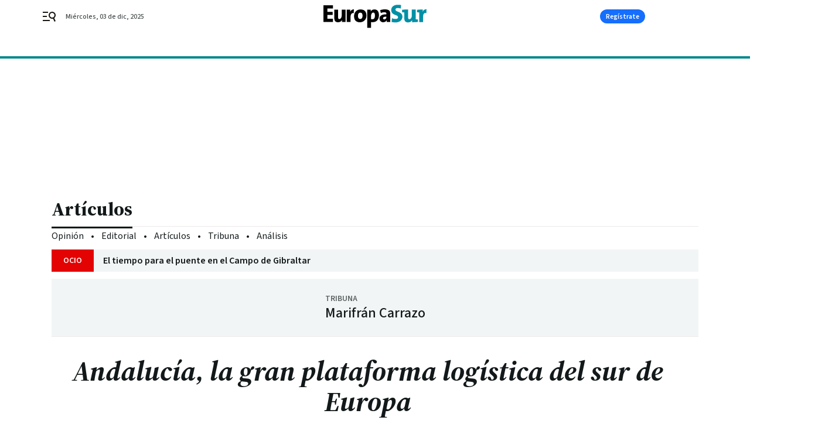

--- FILE ---
content_type: text/html; charset=UTF-8
request_url: https://www.europasur.es/opinion/articulos/tribuna-andalucia-plataforma-logistica-sur-europa_0_1603040185.html
body_size: 45703
content:



<!doctype html>
<html lang="es">
<head>
    <!-- bbnx generated at 2025-12-03T21:40:52+01:00 -->
    <meta charset="UTF-8">
    <meta name="viewport" content="width=device-width, initial-scale=1.0">
    <meta http-equiv="X-UA-Compatible" content="ie=edge">
    <meta name="generator" content="BBT bCube NX">

    <link rel="preconnect" href="https://fonts.googleapis.com">
<link rel="preconnect" href="https://fonts.gstatic.com" crossorigin>
<link href="https://fonts.googleapis.com/css2?family=Source+Sans+3:ital,wght@0,200..900;1,200..900&family=Source+Serif+4:ital,opsz,wght@0,8..60,200..900;1,8..60,200..900&display=swap" rel="stylesheet">

    <link rel="preload" href="/europasur/vendor.h-9f04c90ba4f98b79ed48.js" as="script">
    <link rel="preload" href="/europasur/app.h-d0981c224c9967c8ac6a.js" as="script">
    <link rel="preload" href="/europasur/app.h-00e810bd305cd9ff5055.css" as="style">

    <title>Tribuna: Andalucía, la gran plataforma logística del sur de Europa</title>
    <meta name="description" content="La Junta de Andalucía cuenta con un ambicioso plan de desarrollo, con una inversión de 176 millones, que permitirá mejorar la interconexión entre los puertos y las áreas de distribución">            <link rel="canonical" href="https://www.europasur.es/opinion/articulos/tribuna-andalucia-plataforma-logistica-sur-europa_0_1603040185.html">    
            
            <meta property="article:modified_time" content="2021-08-22T04:00:00+02:00">                    <meta property="article:published_time" content="2021-08-22T04:00:00+02:00">                    <meta property="article:section" content="Artículos">                    <meta name="author" content="Marifrán Carrazo">                    <meta http-equiv="Content-Type" content="text/html; charset=UTF-8">                    <meta name="generator" content="BBT bCube NX">                    <meta name="keywords" content="tribuna, andalucia, plataforma, logistica, sur, europa">                    <meta property="og:description" content="La Junta de Andalucía cuenta con un ambicioso plan de desarrollo, con una inversión de 176 millones, que permitirá mejorar la interconexión entre los puertos y las áreas de distribución">                    <meta property="og:image" content="https://static.grupojoly.com/clip/4ea32fcb-3797-4de0-8875-fdea0afb3fa4_facebook-aspect-ratio_default_0.jpg">                    <meta property="og:image:height" content="628">                    <meta property="og:image:width" content="1200">                    <meta property="og:site_name" content="Europa Sur">                    <meta property="og:title" content="Andalucía, la gran plataforma logística del sur de Europa">                    <meta property="og:type" content="article">                    <meta property="og:url" content="https://www.europasur.es/opinion/articulos/tribuna-andalucia-plataforma-logistica-sur-europa_0_1603040185.html">                    <meta name="publisher" content="Europa Sur">                    <meta http-equiv="refresh" content="600">                    <meta name="robots" content="index,follow,max-image-preview:large">                    <meta name="twitter:card" content="summary_large_image">                    <meta name="twitter:description" content="La Junta de Andalucía cuenta con un ambicioso plan de desarrollo, con una inversión de 176 millones, que permitirá mejorar la interconexión entre los puertos y las áreas de distribución">                    <meta name="twitter:image" content="https://static.grupojoly.com/clip/4ea32fcb-3797-4de0-8875-fdea0afb3fa4_twitter-aspect-ratio_default_0.jpg">                    <meta name="twitter:title" content="Andalucía, la gran plataforma logística del sur de Europa">                    <link rel="shortcut icon" href="https://static.grupojoly.com/clip/996b4828-8e9f-4bd1-9e85-fcf9d8337c5f_source-aspect-ratio_default_0.jpg" type="image/x-icon">                    <link rel="apple-touch-icon" href="https://static.grupojoly.com/joly/public/file/2024/0918/09/app-launcher-europa.png">                    <meta property="mrf:canonical" content="https://www.europasur.es/opinion/articulos/tribuna-andalucia-plataforma-logistica-sur-europa_0_1603040185.html">                    <meta property="mrf:authors" content="Marifrán Carrazo">                    <meta property="mrf:sections" content="Artículos">                    <meta property="mrf:tags" content="noticia_id:7369437">                    <meta property="mrf:tags" content="fechapublicacion:20210822">                    <meta property="mrf:tags" content="lastmodify:">                    <meta property="mrf:tags" content="layout:noticias">                    <meta property="mrf:tags" content="accesstype:registro">                    <meta property="mrf:tags" content="keywords:tribuna;andalucia;plataforma;logistica;sur;europa">                    <meta property="mrf:tags" content="categoria:Opinión">                    <meta property="mrf:tags" content="subcategoria:Artículos">            
    
    <link rel="preconnect" href="https://static.grupojoly.com">
                                    <script type="application/ld+json">{"@context":"https:\/\/schema.org","@graph":[{"@context":"https:\/\/schema.org","@type":"NewsMediaOrganization","name":"Europa Sur","url":"https:\/\/www.europasur.es","logo":{"@type":"ImageObject","url":"https:\/\/www.europasur.es\/static\/logos\/europasur.svg"},"sameAs":["https:\/\/www.facebook.com\/Europa-Sur-200269246665687\/","https:\/\/twitter.com\/europa_sur","https:\/\/www.instagram.com\/europa_sur\/","https:\/\/www.youtube.com\/channel\/UChWPxx2JyBr_ZqlYhOH-7QA"],"foundingDate":"1989-01-22T00:00:00+01:00","@id":"https:\/\/www.europasur.es#organization"},{"@context":"https:\/\/schema.org","@type":"BreadcrumbList","name":"Tribuna: Andaluc\u00eda, la gran plataforma log\u00edstica del sur de Europa","itemListElement":[{"@type":"ListItem","position":1,"item":{"@type":"CollectionPage","url":"https:\/\/www.europasur.es","name":"Europa Sur","@id":"https:\/\/www.europasur.es"}},{"@type":"ListItem","position":2,"item":{"@type":"CollectionPage","url":"https:\/\/www.europasur.es\/opinion\/articulos\/","name":"Art\u00edculos","@id":"https:\/\/www.europasur.es\/opinion\/articulos\/"}},{"@type":"ListItem","position":3,"item":{"@type":"WebPage","url":"https:\/\/www.europasur.es\/opinion\/articulos\/tribuna-andalucia-plataforma-logistica-sur-europa_0_1603040185.html","name":"Tribuna: Andaluc\u00eda, la gran plataforma log\u00edstica del sur de Europa","@id":"https:\/\/www.europasur.es\/opinion\/articulos\/tribuna-andalucia-plataforma-logistica-sur-europa_0_1603040185.html"}}],"@id":"https:\/\/www.europasur.es\/opinion\/articulos\/tribuna-andalucia-plataforma-logistica-sur-europa_0_1603040185.html#breadcrumb"},{"@context":"https:\/\/schema.org","@type":"NewsArticle","headline":"Tribuna: Andaluc\u00eda, la gran plataforma log\u00edstica del sur de Europa","url":"https:\/\/www.europasur.es:443\/opinion\/articulos\/tribuna-andalucia-plataforma-logistica-sur-europa_0_1603040185.html","image":[{"@type":"ImageObject","url":"https:\/\/static.grupojoly.com\/clip\/4ea32fcb-3797-4de0-8875-fdea0afb3fa4_source-aspect-ratio_1600w_0.jpg","width":1600,"height":1066,"name":"\u00c1rea Log\u00edstica de la Bah\u00eda de Algeciras, zona de San Roque"}],"datePublished":"2021-08-22T04:00:00+02:00","dateModified":"2021-08-22T04:00:00+02:00","publisher":{"@id":"https:\/\/www.europasur.es#organization"},"author":[{"@type":"Person","name":"Marifr\u00e1n Carrazo"}],"mainEntityOfPage":"https:\/\/www.europasur.es:443\/opinion\/articulos\/tribuna-andalucia-plataforma-logistica-sur-europa_0_1603040185.html","isAccessibleForFree":false,"articleSection":["Art\u00edculos"],"articleBody":"Andaluc\u00eda cuenta con una ubicaci\u00f3n privilegiada, un extenso territorio y casi 1.000 kil\u00f3metros de costa que hacen de ella un enclave \u00fanico para la distribuci\u00f3n de mercanc\u00edas, una actividad fundamental para el desarrollo de la econom\u00eda y el empleo. Desde sus puertos se puede conectar con las rutas mar\u00edtimas que conectan Asia con Europa a trav\u00e9s del Canal de Suez y el Mediterr\u00e1neo, Europa con el Norte de \u00c1frica y con Am\u00e9rica. Y a trav\u00e9s de sus infraestructuras viarias y ferroviarias, se mueven cada d\u00eda una cantidad inmensa de mercanc\u00edas. Actualmente, contamos con una red de distribuci\u00f3n que cumple sus objetivos, pero cuyo desarrollo va a ser fundamental para impulsar nuestra econom\u00eda, que nos debe permitir el crecimiento de todos los sectores que la componen y especialmente el hortofrut\u00edcola, donde es vital contar con una buena red log\u00edstica que haga llegar pronto los productos a los mercados, el industrial y el comercial. El Gobierno andaluz es muy consciente de ello y, por ello, tenemos en marcha iniciativas que van a potenciar esa red log\u00edstica, la interconexi\u00f3n entre nuestros puertos y las distintas \u00e1reas de distribuci\u00f3n esparcidas por nuestro territorio que har\u00e1n de Andaluc\u00eda la gran plataforma log\u00edstica del sur de Europa. Para ello hemos puesto en marcha un ambicioso plan de desarrollo que prev\u00e9 una inversi\u00f3n de alrededor de 176 millones de euros entre 2021 y 2027. Actualmente, la Red Log\u00edstica de Andaluc\u00eda cuenta con 11 nodos log\u00edsticos, siete portuarios y cuatro interiores. En esta entidad, forman parte como accionistas los puertos de Algeciras, Huelva y Sevilla y en breve lo har\u00e1n el resto de puertos estatales. El objetivo es seguir avanzando en una alianza estrat\u00e9gica entre nuestros puertos, el sistema portuario m\u00e1s importante de Espa\u00f1a, y nuestras \u00e1reas log\u00edsticas, porque ello nos permitir\u00e1 avanzar en competitividad,  generar m\u00e1s actividad, potenciar la creaci\u00f3n de empresas y empleo y en definitiva generar nuevas oportunidades de crecimiento aprovechando mejor nuestros recursos y potencialidades. Para conseguir ese objetivo es imprescindible dotarnos de las mejores infraestructuras posibles que permitan aumentar la competitividad de nuestras empresas y abrir Andaluc\u00eda a nuevas posibilidades de desarrollo econ\u00f3mico y social. Desde el Gobierno andaluz estamos impulsando actuaciones para lograrlo, con inversiones que mejoren las instalaciones de los puertos que son competencia auton\u00f3mica, maximizando el uso de sus suelos, y tambi\u00e9n de las \u00e1reas log\u00edsticas. Entre las actuaciones que hemos puesto en marcha destaca una inversi\u00f3n de casi 24 millones de euros en las dos fases del proyecto de urbanizaci\u00f3n del sector San Roque del \u00c1rea Log\u00edstica Bah\u00eda de Algeciras. La primera fase, que est\u00e1 a punto de culminarse y ha supuesto una inversi\u00f3n de m\u00e1s de 4,7 millones de euros, nos ha permitido mejorar las condiciones geot\u00e9cnicas del terreno. Para la segunda fase,  acabamos de sacar a concurso, por 18.914.695 euros, las obras que nos permitir\u00e1n la urbanizaci\u00f3n general de una parcela de 95.000 metros cuadrados, as\u00ed como la dotaci\u00f3n de todos los servicios necesarios para los operadores log\u00edsticos. De esta forma damos un paso m\u00e1s para el desarrollo del \u00e1rea log\u00edstica Bah\u00eda de Algeciras, un \u00e1rea mixta, con log\u00edstica portuaria y regional, que facilite la distribuci\u00f3n de contenedores y mercanc\u00edas, que va a ser pieza clave en la red europea de plataformas multimodales de transportes de mercanc\u00edas y que alcanzar\u00e1 un desarrollo \u00f3ptimo cuando se mejoren las conexiones ferroviarias y especialmente el enlace Algeciras-Bobadilla. La mejora de este enlace Algeciras-Bobadilla tambi\u00e9n favorecer\u00e1 el desarrollo de otros de los pilares que har\u00e1 de Andaluc\u00eda la gran plataforma del sur de Europa: el Puerto Seco de Antequera. All\u00ed hemos iniciado recientemente los trabajos de la primera fase, que con un presupuesto de 34,7 millones de euros permitir\u00e1n desarrollar la primera fase, 102 hect\u00e1reas. En un futuro no lejano el proyecto alcanzar\u00e1 las 330 hect\u00e1reas para convertirse en el mayor nodo log\u00edstico multimodal del Sur de la Pen\u00ednsula, donde confluir\u00e1n cuatro l\u00edneas f\u00e9rreas, los corredores Atl\u00e1ntico y Mediterr\u00e1neo y dos l\u00edneas de alta velocidad (LAV C\u00f3rdoba-Antequera-M\u00e1laga y la LAV Sevilla-Antequera-Granada. Estos dos grandes proyectos, San Roque y Antequera, permitir\u00e1n dar respuesta a la demanda de suelo log\u00edstico de grandes dimensiones existente en Andaluc\u00eda y har\u00e1n posible que muchas empresas ubiquen sus centros log\u00edsticos de distribuci\u00f3n en nuestra comunidad. Pero no son los \u00fanicos. Para poner en valor nuestro enorme potencial log\u00edstico estamos activando proyectos en las \u00e1reas log\u00edsticas de N\u00edjar (Almer\u00eda), Majarabique (Sevilla), C\u00f3rdoba y la de Puerta de Andaluc\u00eda, en Ja\u00e9n. Con todas estas actuaciones queda claro que la apuesta del Gobierno andaluz para convertir Andaluc\u00eda en la plataforma log\u00edstica del sur de Europa es firme. Pero  necesitamos tambi\u00e9n del impulso del Gobierno de Espa\u00f1a, que acelere el desarrollo de infraestructuras ferroviarias que arrastran d\u00e9cadas de retraso y que son fundamentales para afianzar nuestro futuro. Hablamos especialmente de los corredores ferroviarios y de los accesos a nuestros puertos. Los dos corredores ferroviarios, el Mediterr\u00e1neo y el Central, se integran en la Red Transeuropea de Transportes que ser\u00e1 el soporte de las canalizaciones del desarrollo econ\u00f3mico log\u00edstico y productivo de Europa. Nuestros puertos, nuestras \u00e1reas log\u00edsticas, necesitan conectarse cuanto antes a esa red que es la que nos va a permitir aprovechar el crecimiento provocado por el auge del comercio y seguir impulsando la creaci\u00f3n de empresas y de industrias que creen empleo. Los dos corredores confluyen en el puerto de Algeciras, el m\u00e1s importante de Espa\u00f1a en mercanc\u00edas y cuyo desarrollo futuro est\u00e1 ligado en gran medida al ferrocarril. Es imprescindible que se aceleren las obras y tramos del Corredor Mediterr\u00e1neo que discurren por Murcia para dar continuidad al corredor por el Levante espa\u00f1ol, as\u00ed como los que discurren por el interior de Andaluc\u00eda (Almer\u00eda-Granada-Antequera-Algeciras). Y tambi\u00e9n es necesario acometer la adecuaci\u00f3n de los apartaderos de la l\u00ednea C\u00f3rdoba-Bobadilla, fundamental para el corredor Central-Atl\u00e1ntico, al igual que la conexi\u00f3n ferroviaria Linares-Madrid, que, sin duda, ser\u00eda un importante revulsivo para la econom\u00eda de Ja\u00e9n. Por lo que respecta a la mejora de los accesos ferroviarios a nuestros puertos, es fundamental acometer cuanto antes el soterramiento del acceso ferroviario al puerto de M\u00e1laga, que se impulse el ferrocarril del Bajo de la Cabezuela en Puerto Real, o que se acelere la ejecuci\u00f3n del nuevo acceso ferroviario al puerto de Sevilla, as\u00ed como el acceso al puerto seco de N\u00edjar y al de Antequera. Para acometer todas estas actuaciones, los fondos europeos de recuperaci\u00f3n y resiliencia, los Next Generation, son una oportunidad \u00fanica que no podemos dejar pasar. Esperamos que la distribuci\u00f3n que de esos fondos va a hacer el Gobierno de Espa\u00f1a, dado el inter\u00e9s expresado por mejorar las infraestructuras ferroviarias, permita por fin paliar el retraso que en esta materia arrastra Andaluc\u00eda desde hace d\u00e9cadas. Acumulamos demasiados retrasos en la ejecuci\u00f3n de las infraestructuras ferroviarias en Andaluc\u00eda a pesar de la importancia que esta tiene para el desarrollo de nuestra econom\u00eda, para nuestras empresas y para la creaci\u00f3n de empleo. Necesitamos ese impulso definitivo que nos permita recuperarnos de la crisis econ\u00f3mica provocada por la pandemia del Covid-19 y poner los puntales de una nueva Andaluc\u00eda, una tierra de oportunidades. Quiero destacar que ese desarrollo de las infraestructuras ferroviarias de Andaluc\u00eda, no s\u00f3lo beneficiar\u00e1 a nuestra comunidad sino a toda Espa\u00f1a, ya que facilitar\u00e1 el tr\u00e1nsito de mercanc\u00edas por todas las regiones de nuestro pa\u00eds y su paso m\u00e1s all\u00e1 de nuestras fronteras. Andaluc\u00eda es camino de paso entre Europa y \u00c1frica y eso debemos aprovecharlo todos. Por ello es fundamental que el Gobierno de Espa\u00f1a apueste definitivamente por Andaluc\u00eda, por sus puertos y \u00e1reas log\u00edsticas. Con ellos la econom\u00eda andaluza, y la de Espa\u00f1a, saldr\u00e1 reforzada; sin ellos, la actividad econ\u00f3mica se ralentizar\u00e1 y perderemos de nuevo otra oportunidad de acercarnos a los niveles de bienestar y empleo que nuestra sociedad demanda. Andaluc\u00eda est\u00e1 preparada y dispuesta para asumir el reto de convertirnos en la gran plataforma log\u00edstica del sur de Europa. Trabajemos juntos por ello.","wordCount":1437,"name":"Tribuna: Andaluc\u00eda, la gran plataforma log\u00edstica del sur de Europa","description":"La Junta de Andaluc\u00eda cuenta con un ambicioso plan de desarrollo, con una inversi\u00f3n de 176 millones, que permitir\u00e1 mejorar la interconexi\u00f3n entre los puertos y las \u00e1reas de distribuci\u00f3n","keywords":[]}]}</script>
                <!-- New cookie policies (Marfeel) -->
<script type="text/javascript">
    if (!window.didomiConfig) {
        window.didomiConfig = {};
    }
    if (!window.didomiConfig.notice) {
        window.didomiConfig.notice = {};
    }
    if (!window.didomiConfig.app) {
        window.didomiConfig.app = {};
    }

    // time in seconds pay to reject should be valid. In this example, one day in seconds is 86400.
    window.didomiConfig.app.deniedConsentDuration = 86400;
    window.didomiConfig.notice.enable = false;
</script>
<!-- End New cookie policies (Marfeel) -->

<!-- Didomi CMP -->
<script async type="text/javascript">window.gdprAppliesGlobally=true;(function(){function a(e){if(!window.frames[e]){if(document.body&&document.body.firstChild){var t=document.body;var n=document.createElement("iframe");n.style.display="none";n.name=e;n.title=e;t.insertBefore(n,t.firstChild)}
    else{setTimeout(function(){a(e)},5)}}}function e(n,r,o,c,s){function e(e,t,n,a){if(typeof n!=="function"){return}if(!window[r]){window[r]=[]}var i=false;if(s){i=s(e,t,n)}if(!i){window[r].push({command:e,parameter:t,callback:n,version:a})}}e.stub=true;function t(a){if(!window[n]||window[n].stub!==true){return}if(!a.data){return}
        var i=typeof a.data==="string";var e;try{e=i?JSON.parse(a.data):a.data}catch(t){return}if(e[o]){var r=e[o];window[n](r.command,r.parameter,function(e,t){var n={};n[c]={returnValue:e,success:t,callId:r.callId};a.source.postMessage(i?JSON.stringify(n):n,"*")},r.version)}}
        if(typeof window[n]!=="function"){window[n]=e;if(window.addEventListener){window.addEventListener("message",t,false)}else{window.attachEvent("onmessage",t)}}}e("__tcfapi","__tcfapiBuffer","__tcfapiCall","__tcfapiReturn");a("__tcfapiLocator");(function(e){
        var t=document.createElement("script");t.id="spcloader";t.type="text/javascript";t.async=true;t.src="https://sdk.privacy-center.org/"+e+"/loader.js?target="+document.location.hostname;t.charset="utf-8";var n=document.getElementsByTagName("script")[0];n.parentNode.insertBefore(t,n)})("6e7011c3-735d-4a5c-b4d8-c8b97a71fd01")})();</script>
<!-- End Didomi CMP -->
                                    <script>
    window.adMap = {"networkCode":"","adUnitPath":"","segmentation":{"site":"","domain":"https:\/\/www.europasur.es","id":"7369437","type":"content","subtype":"noticias","language":"es","category":["Art\u00edculos","Opini\u00f3n"],"tags":[],"authors":[],"geocont":""},"bannerTop":null,"bannerUnderHeader":{"type":"html","id":1000028,"slotType":"BANNER","minimumReservedHeightMobile":115,"minimumReservedHeightDesktop":265,"name":"Top, Int, Skin RC","active":true,"code":"<div id=\"top\" class=\"henneoHB\"><\/div>\n<div id=\"int\" class=\"henneoHB\"><\/div>\n<div id=\"skin\" class=\"henneoHB\"><\/div>"},"bannerFooter":null,"afterContent":null,"skyLeft":{"type":"html","id":1000027,"slotType":"SKY","minimumReservedHeightMobile":null,"minimumReservedHeightDesktop":600,"name":"Skyizda RC","active":true,"code":"<div id=\"skyizda\" class=\"henneoHB\"><\/div>"},"skyRight":{"type":"html","id":1000026,"slotType":"SKY","minimumReservedHeightMobile":null,"minimumReservedHeightDesktop":600,"name":"Skydcha RC","active":true,"code":"<div id=\"skydcha\" class=\"henneoHB\"><\/div>"},"outOfPage":null,"list":[{"index":3,"position":{"type":"html","id":1000057,"slotType":"RECTANGLE","minimumReservedHeightMobile":250,"minimumReservedHeightDesktop":450,"name":"Intext Contenidos Noticias ES","active":true,"code":"<div class=\"adv-intext\">\n <script>function a(r){try{for(;r.parent&&r!==r.parent;)r=r.parent;return r}catch(r){return null}}var n=a(window);if(n&&n.document&&n.document.body){var s=document.createElement(\"script\");s.setAttribute(\"data-gdpr-applies\", \"${gdpr}\");s.setAttribute(\"data-consent-string\", \"${gdpr_consent}\");s.src=\"https:\/\/static.sunmedia.tv\/integrations\/f75102a9-d9fb-4ff6-8e81-baa5e01763bc\/f75102a9-d9fb-4ff6-8e81-baa5e01763bc.js\",s.async=!0,n.document.body.appendChild(s)}<\/script>\n<\/div>"}}],"vastUrl":"https:\/\/vast.sunmedia.tv\/df40fa1e-ea46-48aa-9f19-57533868f398?rnd=__timestamp__&gdpr=${gdpr}&gdpr_consent=${gdpr_consent}&referrerurl=__page-url__&rw=__player-width__&rh=__player-height__&cp.schain=${supply_chain}&t=${VALUE}","adMapName":"Admap Contenidos con columna derecha Desktop ES","underRecirculationBannerLeft":null,"underRecirculationBannerRight":null} || [];
    window.adMapMobile = {"networkCode":"","adUnitPath":"","segmentation":{"site":"","domain":"https:\/\/www.europasur.es","id":"7369437","type":"content","subtype":"noticias","language":"es","category":["Art\u00edculos","Opini\u00f3n"],"tags":[],"authors":[],"geocont":""},"bannerTop":{"type":"html","id":1000024,"slotType":"BANNER","minimumReservedHeightMobile":115,"minimumReservedHeightDesktop":265,"name":"Top, Int RC","active":true,"code":"<div id=\"top\" class=\"henneoHB\"><\/div>\n<div id=\"int\" class=\"henneoHB\"><\/div>"},"bannerUnderHeader":null,"bannerFooter":null,"afterContent":null,"skyLeft":null,"skyRight":null,"outOfPage":null,"list":[{"index":3,"position":{"type":"html","id":1000013,"slotType":"RECTANGLE","minimumReservedHeightMobile":600,"minimumReservedHeightDesktop":600,"name":"Right1 RC","active":true,"code":"<div class=\"henneoHB henneoHB-right\" ><\/div>"}},{"index":5,"position":{"type":"html","id":1000057,"slotType":"RECTANGLE","minimumReservedHeightMobile":250,"minimumReservedHeightDesktop":450,"name":"Intext Contenidos Noticias ES","active":true,"code":"<div class=\"adv-intext\">\n <script>function a(r){try{for(;r.parent&&r!==r.parent;)r=r.parent;return r}catch(r){return null}}var n=a(window);if(n&&n.document&&n.document.body){var s=document.createElement(\"script\");s.setAttribute(\"data-gdpr-applies\", \"${gdpr}\");s.setAttribute(\"data-consent-string\", \"${gdpr_consent}\");s.src=\"https:\/\/static.sunmedia.tv\/integrations\/f75102a9-d9fb-4ff6-8e81-baa5e01763bc\/f75102a9-d9fb-4ff6-8e81-baa5e01763bc.js\",s.async=!0,n.document.body.appendChild(s)}<\/script>\n<\/div>"}},{"index":9,"position":{"type":"html","id":1000014,"slotType":"RECTANGLE","minimumReservedHeightMobile":600,"minimumReservedHeightDesktop":600,"name":"Right2 RC","active":true,"code":"<div class=\"henneoHB henneoHB-right\" ><\/div>"}},{"index":13,"position":{"type":"html","id":1000015,"slotType":"RECTANGLE","minimumReservedHeightMobile":600,"minimumReservedHeightDesktop":600,"name":"Right3 RC","active":true,"code":"<div class=\"henneoHB henneoHB-right\" ><\/div>"}},{"index":17,"position":{"type":"html","id":1000016,"slotType":"RECTANGLE","minimumReservedHeightMobile":600,"minimumReservedHeightDesktop":600,"name":"Right4 RC","active":true,"code":"<div class=\"henneoHB henneoHB-right\" ><\/div>"}}],"vastUrl":"https:\/\/vast.sunmedia.tv\/df40fa1e-ea46-48aa-9f19-57533868f398?rnd=__timestamp__&gdpr=${gdpr}&gdpr_consent=${gdpr_consent}&referrerurl=__page-url__&rw=__player-width__&rh=__player-height__&cp.schain=${supply_chain}&t=${VALUE}","adMapName":"Admap Contenidos Mobile ES","underRecirculationBannerLeft":null,"underRecirculationBannerRight":null} || [];
</script>
                        
            <!-- Tag per site - Google Analytics -->

    
    <!-- Google Analytics -->
    <script>
        window.dataLayer = window.dataLayer || [];
        window.dataLayer.push({
                        'site': 'sur',                        'categoria': 'Opinión',                        'subcategoria': 'Artículos',                        'secundarias': '',                        'section': 'Opinión',                        'platform': 'Desktop',                        'layout': 'noticias',                        'createdby': '',                        'titular': 'Andalucía,-la-gran-plataforma-logística-del-sur-de-Europa',                        'fechapublicacion': '20210822',                        'lastmodify': '',                        'keywords': 'tribuna,andalucia,plataforma,logistica,sur,europa',                        'noticia_id': '7369437',                        'seotag': '',                        'title': 'Andalucía, la gran plataforma logística del sur de Europa',                        'firma': 'Marifrán Carrazo',                        'media_id': '404',                        'author': '',                        'user': '',                        'image': 'https://static.grupojoly.com/clip/4ea32fcb-3797-4de0-8875-fdea0afb3fa4_16-9-aspect-ratio_25p_0.jpg',                        'canonical': 'https://www.europasur.es/opinion/articulos/tribuna-andalucia-plataforma-logistica-sur-europa_0_1603040185.html',                        'template': 'normal',                        'op_column': '',                        'fechadeactualizacion': '2021-08-22 09:25:38',                        'accesstype': 'registro',                        'mediatype': '',                        'user_logged': '0',                        'user_id': '',                        'ga_id': '',                        'su': '',                        'kid': ''                    });
    </script>
    <script>
    function updateDataLayerPlatform() {
        const isMobile = detectMob();
        if (isMobile) {
            window.dataLayer.push({ 'platform': 'Mobile' });
        }
    }

    function detectMob() {
        const toMatch = [
            /Android/i,
            /webOS/i,
            /iPhone/i,
            /iPad/i,
            /iPod/i,
            /BlackBerry/i,
            /Windows Phone/i
        ];

        return toMatch.some((toMatchItem) => {
            return navigator.userAgent.match(toMatchItem);
        });
    }

    updateDataLayerPlatform();
    </script>

    <!-- Google Tag Manager -->
    <script>
    window.jolTagManagerId = "GTM-5FV3C8";
    (function (w, d, s, l, i) {
        w[l] = w[l] || [];
        w[l].push({ 'gtm.start': new Date().getTime(), event: 'gtm.js' });
        const f = d.getElementsByTagName(s)[0],
            j = d.createElement(s),
            dl = l != 'dataLayer' ? '&l=' + l : '';
        j.src = 'https://www.googletagmanager.com/gtm.js?id=' + i + dl;
        j.async = 'true';
        f.parentNode.insertBefore(j, f);
    })(window, document, 'script', 'dataLayer', 'GTM-5FV3C8');
    </script>
    <!-- End Google Tag Manager -->
    
                        <style>
        #related-7369437 {
            display: none;
        }
    </style>
    <link rel="preload" href="/europasur/brick/hot-topics-joly-default-brick.h-cd55aa21d64f2fd37433.css" as="style"><link rel="preload" href="/europasur/brick/header-joly-default-brick.h-e0736d6a00dc965a5e74.css" as="style"><link rel="preload" href="/europasur/brick/footer-joly-default-brick.h-2d912fea6bc646b83b15.css" as="style"><link rel='stylesheet' href='/europasur/brick/hot-topics-joly-default-brick.h-cd55aa21d64f2fd37433.css'><link rel='stylesheet' href='/europasur/brick/header-joly-default-brick.h-e0736d6a00dc965a5e74.css'><link rel='stylesheet' href='/europasur/brick/footer-joly-default-brick.h-2d912fea6bc646b83b15.css'>

    <link rel="stylesheet" href="/europasur/app.h-00e810bd305cd9ff5055.css">

                
                                
                    <!-- Seedtag Config -->
<script defer>
!function(){window.hb_now=Date.now();var e=document.getElementsByTagName("script")[0],t="https://hb.20m.es/stable/config/grupojoly.com/desktop-mobile.min.js";
window.location.search.match(/hb_test=true/)&&(t=t.replace("/stable/","/test/"));var n=document.createElement("script");n.async=!0,n.src=t,e.parentNode.insertBefore(n,e)}();
</script>
<!-- Indigitall -->
<script defer type="text/javascript" src="/static/indigitall/sdk.min.js"></script>
<script defer type="text/javascript" src="/static/indigitall/worker.min.js"></script>
<!-- GFK -->

    
    <script defer type="text/javascript">
        var gfkS2sConf = {
            media: "EuropasurWeb",
            url: "//es-config.sensic.net/s2s-web.js",
            type:     "WEB",
            logLevel: "none"
        };

        (function (w, d, c, s, id, v) {
            if (d.getElementById(id)) {
                return;
            }

            w.gfkS2sConf = c;
            w[id] = {};
            w[id].agents = [];
            var api = ["playStreamLive", "playStreamOnDemand", "stop", "skip", "screen", "volume", "impression"];
            w.gfks = (function () {
                function f(sA, e, cb) {
                    return function () {
                        sA.p = cb();
                        sA.queue.push({f: e, a: arguments});
                    };
                }
                function s(c, pId, cb) {
                    var sA = {queue: [], config: c, cb: cb, pId: pId};
                    for (var i = 0; i < api.length; i++) {
                        var e = api[i];
                        sA[e] = f(sA, e, cb);
                    }
                    return sA;
                }
                return s;
            }());
            w[id].getAgent = function (cb, pId) {
                var a = {
                    a: new w.gfks(c, pId || "", cb || function () {
                        return 0;
                    })
                };
                function g(a, e) {
                    return function () {
                        return a.a[e].apply(a.a, arguments);
                    }
                }
                for (var i = 0; i < api.length; i++) {
                    var e = api[i];
                    a[e] = g(a, e);
                }
                w[id].agents.push(a);
                return a;
            };

            var lJS = function (eId, url) {
                var tag = d.createElement(s);
                var el = d.getElementsByTagName(s)[0];
                tag.id = eId;
                tag.async = true;
                tag.type = 'text/javascript';
                tag.src = url;
                el.parentNode.insertBefore(tag, el);
            };

            if (c.hasOwnProperty(v)) {lJS(id + v, c[v]);}
            lJS(id, c.url);
        })(window, document, gfkS2sConf, 'script', 'gfkS2s', 'visUrl');
    </script>
    <script defer type="text/javascript">
        var agent = gfkS2s.getAgent();
        let c1 = window.location.hostname.replace("www.", "");
        let c2 = "homepage";
        if (window.location.pathname.length > 1) {
            c2 = window.location.pathname;
            if (window.location.pathname.lastIndexOf("/") > 0) {
                c2 = window.location.pathname.substring(1, window.location.pathname.lastIndexOf("/"));
            }
        }
        var customParams = {
            c1: c1,
            c2: c2
        }

        agent.impression("default", customParams);
    </script>
<!-- Marfeel head-->
<script defer type="text/javascript">
    function e(e){var t=!(arguments.length>1&&void 0!==arguments[1])||arguments[1],c=document.createElement("script");c.src=e,t?c.type="module":(c.async=!0,c.type="text/javascript",c.setAttribute("nomodule",""));var n=document.getElementsByTagName("script")[0];n.parentNode.insertBefore(c,n)}function t(t,c,n){var a,o,r;null!==(a=t.marfeel)&&void 0!==a||(t.marfeel={}),null!==(o=(r=t.marfeel).cmd)&&void 0!==o||(r.cmd=[]),t.marfeel.config=n,t.marfeel.config.accountId=c;var i="https://sdk.mrf.io/statics";e("".concat(i,"/marfeel-sdk.js?id=").concat(c),!0),e("".concat(i,"/marfeel-sdk.es5.js?id=").concat(c),!1)}!function(e,c){var n=arguments.length>2&&void 0!==arguments[2]?arguments[2]:{};t(e,c,n)}(window,3358,{} /*config*/);
</script>

<!-- Interstitial Adgage -->
    <script defer src="https://cdn.adkaora.space/grupojoly/generic/prod/adk-init.js" data-version="v3" type="text/javascript"></script>
<!-- Besocy head -->
<script>
(function(d,s,id,h,t){
    var js,r,djs = d.getElementsByTagName(s)[0];
    if (d.getElementById(id)) {return;}
    js = d.createElement('script');js.id =id;js.async=1;
    js.h=h;js.t=t;
    r=encodeURI(btoa(d.referrer));
    js.src="//"+h+"/pixel/js/"+t+"/"+r;
    djs.parentNode.insertBefore(js, djs);
}(document, 'script', 'dogtrack-pixel','joly.spxl.socy.es', 'JOLYOzD0eCrpfv'));
</script>
<!-- Besocy head -->


        
<script defer type="text/javascript" src="https://cdns.gigya.com/js/gigya.js?apiKey=3_AJ9wTeBi2OPAFn6YLz_XJzW65k9ou0jGL0Pt0yKG92PhkvedZnSWmQLBThp1o5-w">
    {
        'lang': 'es',
        'sessionExpiration': 2592000,
    }
</script>
        
    <style>@media all and (max-width: 768px) {#id-bannerTop { min-height: 115px; }} </style>
<style>@media all and (min-width: 769px) {#id-bannerUnderHeader { min-height: 265px; }} </style>
<style>@media all and (min-width: 1100px) {#id-1000057-advertising--desktop { min-height: 486px; }} </style>
<style>@media all and (max-width: 1099px) {#id-1000013-advertising--mobile { min-height: 636px; }} </style>
<style>@media all and (max-width: 1099px) {#id-1000057-advertising--mobile { min-height: 286px; }} </style>
<style>@media all and (max-width: 1099px) {#id-1000014-advertising--mobile { min-height: 636px; }} </style>
<style>@media all and (max-width: 1099px) {#id-1000015-advertising--mobile { min-height: 636px; }} </style>
<style>@media all and (max-width: 1099px) {#id-1000016-advertising--mobile { min-height: 636px; }} </style>
</head>


<body class="web-mode europasur  sky-grid sky-grid-content">

  
      <!-- Global site tag (gtag.js) - Google Analytics -->

    <!-- Google Tag Manager (noscript) -->
    <noscript><iframe src="https://www.googletagmanager.com/ns.html?id=GTM-5FV3C8"
                      height="0" width="0" style="display:none;visibility:hidden"></iframe></noscript>
    <!-- End Google Tag Manager (noscript) -->
  
        
            <!-- Begin comScore Tag -->
        <script>
            var _comscore = _comscore || [];
            _comscore.push({ c1: "2", c2: "14621244" });
            (function() {
                var s = document.createElement("script"), el = document.getElementsByTagName("script")[0]; s.async = true;
                s.src = "https://sb.scorecardresearch.com/cs/14621244/beacon.js";
                el.parentNode.insertBefore(s, el);
            })();
        </script>
        <noscript>
            <img src="https://sb.scorecardresearch.com/p?c1=2&c2=14621244&cv=3.6&cj=1" alt="comScore">
        </noscript>
        <!-- End comScore Tag -->
    
  
  
<div id="app">
    <page-variables :content-id="7369437"                    :running-in-showroom="false"
                    :site-url="&quot;https:\/\/www.europasur.es&quot;"
                    :site="{&quot;id&quot;:17,&quot;name&quot;:&quot;Europa Sur&quot;,&quot;alias&quot;:&quot;europasur&quot;,&quot;url&quot;:&quot;https:\/\/www.europasur.es&quot;,&quot;staticUrl&quot;:null,&quot;scheme&quot;:&quot;https&quot;,&quot;mediaId&quot;:7}"
                    :preview="false"
                    :feature-flags="{&quot;CmsAuditLog.enabled&quot;:true,&quot;ManualContentIdInBoardsAndComposition.enabled&quot;:true,&quot;ShowLanguageToolFAB.Enabled&quot;:true}"></page-variables>
                                            <nx-paywall-manager :content-id="7369437"></nx-paywall-manager>
            <nx-paywall-version-testing></nx-paywall-version-testing>
            
            
                        <aside id="id-bannerTop" data-ad-type="bannerTop">
                <nx-advertising-position type="bannerTop"></nx-advertising-position>
            </aside>
            
            
            
        
            <div class="top_container">
                        <nav aria-label="Saltar al contenido">
                <a href="#content-body" tabindex="0" class="sr-only gl-accessibility">Ir al contenido</a>
            </nav>
            
                                            
                

            
                                            
                
<nx-header-joly-default inline-template>
    <header class="bbnx-header europasur  "
            :class="{
            'sticky': this.headerSticky,
            'stickeable': this.headerStickable,
            'open_menu': this.openMenu,
            'open_search': this.openSearch }">
        <div class="bbnx-header-wrapper">
            <button class="burger"
                    aria-expanded="false"
                    @click.stop="toggleMenu"
                    aria-label="header.menu.open">
                <span class="sr-only">header.menu.open</span>
                <svg width="24" height="24" viewBox="0 0 24 24" fill="none" xmlns="http://www.w3.org/2000/svg">
<path fill-rule="evenodd" clip-rule="evenodd" d="M10 4H1V6H10V4ZM13 18H1V20H13V18ZM1 11H8V13H1V11ZM22.6453 12.0163C23.7635 8.89772 22.15 5.46926 19.0388 4.35308C15.9275 3.23699 12.4933 4.85461 11.3627 7.96875C10.2322 11.0829 11.8322 14.5178 14.939 15.6462C16.1126 16.0666 17.3318 16.0999 18.4569 15.8118L20.8806 21L22.9881 20.0095L20.5604 14.812C21.4838 14.1292 22.2237 13.1761 22.6453 12.0163ZM13.3081 8.64794C14.061 6.60972 16.3173 5.56022 18.3531 6.30143C20.3991 7.05629 21.4422 9.32957 20.6794 11.3795L20.6208 11.5266C19.8047 13.463 17.6031 14.4318 15.6213 13.6973C13.5898 12.9445 12.5552 10.6862 13.3081 8.64794Z" fill="#1A1813"/>
</svg>

            </button>
            <span class="register-date register-date--xl A-100-500-500-N" v-text="dateTimeNow"></span>
                        <a href="/" class="logo" title="Ir a Europa Sur">
                                                            <svg width="400" height="91" viewBox="0 0 400 91" fill="none" xmlns="http://www.w3.org/2000/svg">
<path d="M0 2.36516V67.2839H36.5833V54.3797H15.0151V40.0743H35.4269V27.8126H15.0151V15.0001H36.5833V2.36516H0Z" fill="black"/>
<path d="M72.3101 59.7519C71.8206 62.0831 71.7288 65.4483 71.7288 67.2839L71.7166 67.2901H85.4223V19.4117H70.6581V42.6258C70.6581 49.5644 66.4362 56.0073 61.2598 56.0073C57.9007 56.0073 56.8422 53.7067 56.8422 49.8458V19.4117H42.0779V53.1254C42.0779 61.3795 45.6512 68.2935 56.3649 68.2935C63.9459 68.2935 69.2263 64.6407 72.1082 59.654L72.3101 59.7519Z" fill="black"/>
<path d="M117.356 32.8054C111.115 31.3798 105.13 35.21 105.13 47.533V67.2778H90.4947V19.3995H104.158C104.158 21.4247 103.974 24.8879 103.491 27.9044H103.68C106.183 22.2202 110.705 17.8882 118.029 18.2675L117.356 32.8054Z" fill="black"/>
<path fill-rule="evenodd" clip-rule="evenodd" d="M143.941 18.4082C158.448 18.4082 166.8 26.4971 166.8 42.3688C166.8 57.8429 155.475 68.2935 141.634 68.2935C127.794 68.2935 118.671 61.4835 118.671 44.4798C118.671 28.9017 129.434 18.4082 143.941 18.4082ZM142.693 55.6279C147.985 55.6279 151.638 51.2103 151.638 43.2255V43.2193C151.638 35.0571 149.044 30.927 142.98 30.927C138.367 30.927 133.845 34.0903 133.845 42.84C133.845 51.5896 136.635 55.6279 142.693 55.6279Z" fill="black"/>
<path fill-rule="evenodd" clip-rule="evenodd" d="M215.303 40.7474C215.303 26.8887 209.239 18.4205 197.852 18.4205C190.804 18.4205 186.074 21.2963 183.376 26.3135H183.18C183.48 23.8416 183.571 21.437 183.571 19.4117H170.092V90.1065H184.722V67.6572C186.282 67.9448 187.818 68.0488 189.659 68.0488C207.013 68.0488 215.299 57.1345 215.309 40.7596L215.303 40.7474ZM199.798 42.2766C199.793 52.9704 195.542 56.6192 189.849 56.6192C187.818 56.6192 186.282 56.4356 184.716 56.0562V44.2901C184.716 36.3298 188.203 30.5476 193.227 30.5476C197.665 30.5476 199.795 34.2986 199.798 42.2766Z" fill="black"/>
<path fill-rule="evenodd" clip-rule="evenodd" d="M259.094 55.9155C259.094 59.3848 259.198 63.5332 259.485 67.2839H245.7C245.7 64.9772 245.7 62.4686 246.073 60.0211H245.975C243.675 65.02 237.997 68.2935 231.376 68.2935C223.954 68.2935 217.389 62.0403 217.389 54.1778C217.389 42.1363 228.666 37.2169 244.342 37.2169V35.2896C244.342 31.3553 242.121 29.4218 235.782 29.4218C231.566 29.4218 226.445 30.7679 222.59 32.5974L220.081 21.1433C225.092 19.4178 232.031 18.1635 238.278 18.1635C254.462 18.1635 259.094 24.325 259.094 34.8184V55.9155ZM236.069 57.127C240.97 57.127 244.336 52.7154 244.336 48.0102L244.329 48.0163V46.4683C234.05 46.4683 231.26 49.0626 231.26 52.6175C231.26 55.114 232.998 57.127 236.069 57.127Z" fill="black"/>
<path d="M280.124 68.8687C273.95 68.8687 268.945 68.2813 264.337 67.0943L265.818 52.538C270.138 54.3124 275.033 55.475 280.521 55.475C285.447 55.475 289.583 53.4252 289.583 48.616C289.583 43.9218 284.989 42.1858 279.625 40.159C272.105 37.317 263.071 33.9033 263.071 20.9597C263.071 8.52665 272.585 0.31543 289.283 0.31543C292.716 0.31543 297.519 0.713148 301.343 1.59423L299.966 14.8839C296.338 13.6174 292.618 12.9198 288.592 12.9198C282.29 12.9198 279.432 15.4713 279.432 19.1976C279.432 23.4398 284.016 25.2865 289.406 27.4582C297.101 30.5582 306.44 34.3206 306.44 46.658C306.44 59.3297 295.757 68.8809 280.117 68.8809L280.124 68.8687Z" fill="#0090A6"/>
<path d="M344.051 67.9142C344.051 66.0602 344.051 62.8602 344.547 60.2414L344.437 60.1374C341.402 65.1853 335.999 68.887 328.21 68.887C317.368 68.887 313.85 61.8873 313.85 53.4926V30.413C311.494 30.0153 308.147 29.6237 305.155 29.4279V19.7605C312.693 18.9651 321.021 18.5735 328.706 18.8672V50.1334C328.706 54.0799 329.801 56.4417 333.233 56.4417C338.544 56.4417 342.974 49.8336 342.974 42.7299V18.9651H357.843V56.5457C360.198 56.9373 363.527 57.3228 366.384 57.5186V67.0453C359.311 67.8163 351.185 68.2079 344.045 67.9142H344.051Z" fill="#0090A6"/>
<path d="M386.735 47.6554C386.735 35.4058 390.957 30.5844 399.309 32.5546L399.315 32.5484L400 17.8148C392.346 17.2335 387.726 21.749 385.162 27.5434H384.973C385.468 24.6432 385.67 21.1188 385.67 18.9651C378.395 18.6775 370.355 19.0752 363.178 19.8523V29.4402C366.029 29.6421 369.364 30.0276 371.72 30.4192V67.7367H386.735V47.6554Z" fill="#0090A6"/>
</svg>

                                                    </a>
                            <ul class="navigation">
                                            <li class="navigation-item">
                                                            <a class="navigation-item-title A-200-700-500-C" title="Campo de Gibraltar"
                                   href="https://www.europasur.es/campo-de-gibraltar/"
                                                                      rel="noreferrer">
                                   Campo de Gibraltar
                                                                          <span class="navigation-item-icon"><svg height="5" viewBox="0 0 10 5" width="10" xmlns="http://www.w3.org/2000/svg"><path d="m0 0 5 5 5-5z"/></svg>
</span>
                                                                   </a>
                                                                                        <ul class="navigation-item-children" aria-expanded="true">
                                                                            <li>
                                                                                            <a class="navigation-item-children-title A-200-300-500-N"
                                                   title="Algeciras"
                                                   href="https://www.europasur.es/algeciras/"
                                                                                                       rel="noreferrer">
                                                   Algeciras
                                                </a>
                                                                                    </li>
                                                                            <li>
                                                                                            <a class="navigation-item-children-title A-200-300-500-N"
                                                   title="La Línea"
                                                   href="https://www.europasur.es/lalinea/"
                                                                                                       rel="noreferrer">
                                                   La Línea
                                                </a>
                                                                                    </li>
                                                                            <li>
                                                                                            <a class="navigation-item-children-title A-200-300-500-N"
                                                   title="San Roque"
                                                   href="https://www.europasur.es/san_roque/"
                                                                                                       rel="noreferrer">
                                                   San Roque
                                                </a>
                                                                                    </li>
                                                                            <li>
                                                                                            <a class="navigation-item-children-title A-200-300-500-N"
                                                   title="Los Barrios"
                                                   href="https://www.europasur.es/los_barrios/"
                                                                                                       rel="noreferrer">
                                                   Los Barrios
                                                </a>
                                                                                    </li>
                                                                            <li>
                                                                                            <a class="navigation-item-children-title A-200-300-500-N"
                                                   title="Tarifa"
                                                   href="https://www.europasur.es/tarifa/"
                                                                                                       rel="noreferrer">
                                                   Tarifa
                                                </a>
                                                                                    </li>
                                                                            <li>
                                                                                            <a class="navigation-item-children-title A-200-300-500-N"
                                                   title="Jimena"
                                                   href="https://www.europasur.es/jimena/"
                                                                                                       rel="noreferrer">
                                                   Jimena
                                                </a>
                                                                                    </li>
                                                                            <li>
                                                                                            <a class="navigation-item-children-title A-200-300-500-N"
                                                   title="Castellar"
                                                   href="https://www.europasur.es/castellar/"
                                                                                                       rel="noreferrer">
                                                   Castellar
                                                </a>
                                                                                    </li>
                                                                            <li>
                                                                                            <a class="navigation-item-children-title A-200-300-500-N"
                                                   title="Tesorillo"
                                                   href="https://www.europasur.es/tesorillo/"
                                                                                                       rel="noreferrer">
                                                   Tesorillo
                                                </a>
                                                                                    </li>
                                                                            <li>
                                                                                            <a class="navigation-item-children-title A-200-300-500-N"
                                                   title="Gibraltar"
                                                   href="https://www.europasur.es/gibraltar/"
                                                                                                       rel="noreferrer">
                                                   Gibraltar
                                                </a>
                                                                                    </li>
                                                                            <li>
                                                                                            <a class="navigation-item-children-title A-200-300-500-N"
                                                   title="Vivir el sur"
                                                   href="https://www.europasur.es/vivir-el-sur/"
                                                                                                       rel="noreferrer">
                                                   Vivir el sur
                                                </a>
                                                                                    </li>
                                                                    </ul>
                                                    </li>
                                            <li class="navigation-item">
                                                            <a class="navigation-item-title A-200-700-500-C" title="Marítimas"
                                   href="https://www.europasur.es/maritimas/"
                                                                      rel="noreferrer">
                                   Marítimas
                                                                   </a>
                                                                                </li>
                                            <li class="navigation-item">
                                                            <a class="navigation-item-title A-200-700-500-C" title="Provincia"
                                   href="https://www.europasur.es/noticias-provincia-cadiz/"
                                                                      rel="noreferrer">
                                   Provincia
                                                                   </a>
                                                                                </li>
                                            <li class="navigation-item">
                                                            <a class="navigation-item-title A-200-700-500-C" title="Andalucía"
                                   href="https://www.europasur.es/andalucia/"
                                                                      rel="noreferrer">
                                   Andalucía
                                                                          <span class="navigation-item-icon"><svg height="5" viewBox="0 0 10 5" width="10" xmlns="http://www.w3.org/2000/svg"><path d="m0 0 5 5 5-5z"/></svg>
</span>
                                                                   </a>
                                                                                        <ul class="navigation-item-children" aria-expanded="true">
                                                                            <li>
                                                                                            <a class="navigation-item-children-title A-200-300-500-N"
                                                   title="Almería"
                                                   href="https://www.diariodealmeria.es/almeria/"
                                                   target="_blank"                                                    rel="noreferrer">
                                                   Almería
                                                </a>
                                                                                    </li>
                                                                            <li>
                                                                                            <a class="navigation-item-children-title A-200-300-500-N"
                                                   title="Cádiz"
                                                   href="https://www.diariodecadiz.es/cadiz/"
                                                   target="_blank"                                                    rel="noreferrer">
                                                   Cádiz
                                                </a>
                                                                                    </li>
                                                                            <li>
                                                                                            <a class="navigation-item-children-title A-200-300-500-N"
                                                   title="Córdoba"
                                                   href="https://www.eldiadecordoba.es/cordoba/"
                                                   target="_blank"                                                    rel="noreferrer">
                                                   Córdoba
                                                </a>
                                                                                    </li>
                                                                            <li>
                                                                                            <a class="navigation-item-children-title A-200-300-500-N"
                                                   title="Granada"
                                                   href="https://www.granadahoy.com/granada/"
                                                   target="_blank"                                                    rel="noreferrer">
                                                   Granada
                                                </a>
                                                                                    </li>
                                                                            <li>
                                                                                            <a class="navigation-item-children-title A-200-300-500-N"
                                                   title="Huelva"
                                                   href="https://www.huelvainformacion.es/huelva/"
                                                   target="_blank"                                                    rel="noreferrer">
                                                   Huelva
                                                </a>
                                                                                    </li>
                                                                            <li>
                                                                                            <a class="navigation-item-children-title A-200-300-500-N"
                                                   title="Jaén"
                                                   href="https://www.jaenhoy.es/jaen/"
                                                   target="_blank"                                                    rel="noreferrer">
                                                   Jaén
                                                </a>
                                                                                    </li>
                                                                            <li>
                                                                                            <a class="navigation-item-children-title A-200-300-500-N"
                                                   title="Málaga"
                                                   href="https://www.malagahoy.es/malaga/"
                                                   target="_blank"                                                    rel="noreferrer">
                                                   Málaga
                                                </a>
                                                                                    </li>
                                                                            <li>
                                                                                            <a class="navigation-item-children-title A-200-300-500-N"
                                                   title="Sevilla"
                                                   href="https://www.diariodesevilla.es/sevilla/"
                                                   target="_blank"                                                    rel="noreferrer">
                                                   Sevilla
                                                </a>
                                                                                    </li>
                                                                    </ul>
                                                    </li>
                                            <li class="navigation-item">
                                                            <a class="navigation-item-title A-200-700-500-C" title="Economía"
                                   href="https://www.europasur.es/economia/"
                                                                      rel="noreferrer">
                                   Economía
                                                                   </a>
                                                                                </li>
                                            <li class="navigation-item">
                                                            <a class="navigation-item-title A-200-700-500-C" title="Sociedad"
                                   href="https://www.europasur.es/sociedad/"
                                                                      rel="noreferrer">
                                   Sociedad
                                                                          <span class="navigation-item-icon"><svg height="5" viewBox="0 0 10 5" width="10" xmlns="http://www.w3.org/2000/svg"><path d="m0 0 5 5 5-5z"/></svg>
</span>
                                                                   </a>
                                                                                        <ul class="navigation-item-children" aria-expanded="true">
                                                                            <li>
                                                                                            <a class="navigation-item-children-title A-200-300-500-N"
                                                   title="Salud"
                                                   href="https://www.europasur.es/salud/"
                                                                                                       rel="noreferrer">
                                                   Salud
                                                </a>
                                                                                    </li>
                                                                            <li>
                                                                                            <a class="navigation-item-children-title A-200-300-500-N"
                                                   title="Tecnología y Ciencia"
                                                   href="https://www.europasur.es/tecnologia/"
                                                                                                       rel="noreferrer">
                                                   Tecnología y Ciencia
                                                </a>
                                                                                    </li>
                                                                            <li>
                                                                                            <a class="navigation-item-children-title A-200-300-500-N"
                                                   title="Medio ambiente"
                                                   href="https://www.europasur.es/medio-ambiente/"
                                                                                                       rel="noreferrer">
                                                   Medio ambiente
                                                </a>
                                                                                    </li>
                                                                            <li>
                                                                                            <a class="navigation-item-children-title A-200-300-500-N"
                                                   title="Motor"
                                                   href="https://www.europasur.es/motor/"
                                                                                                       rel="noreferrer">
                                                   Motor
                                                </a>
                                                                                    </li>
                                                                            <li>
                                                                                            <a class="navigation-item-children-title A-200-300-500-N"
                                                   title="De compras"
                                                   href="https://www.diariodesevilla.es/de_compras/"
                                                                                                       rel="noreferrer">
                                                   De compras
                                                </a>
                                                                                    </li>
                                                                    </ul>
                                                    </li>
                                            <li class="navigation-item">
                                                            <a class="navigation-item-title A-200-700-500-C" title="Deportes"
                                   href="https://www.europasur.es/deportes/"
                                                                      rel="noreferrer">
                                   Deportes
                                                                          <span class="navigation-item-icon"><svg height="5" viewBox="0 0 10 5" width="10" xmlns="http://www.w3.org/2000/svg"><path d="m0 0 5 5 5-5z"/></svg>
</span>
                                                                   </a>
                                                                                        <ul class="navigation-item-children" aria-expanded="true">
                                                                            <li>
                                                                                            <a class="navigation-item-children-title A-200-300-500-N"
                                                   title="Algeciras CF"
                                                   href="https://www.europasur.es/deportes/algecirascf/"
                                                                                                       rel="noreferrer">
                                                   Algeciras CF
                                                </a>
                                                                                    </li>
                                                                            <li>
                                                                                            <a class="navigation-item-children-title A-200-300-500-N"
                                                   title="Balona"
                                                   href="https://www.europasur.es/balona/"
                                                                                                       rel="noreferrer">
                                                   Balona
                                                </a>
                                                                                    </li>
                                                                    </ul>
                                                    </li>
                                            <li class="navigation-item">
                                                            <a class="navigation-item-title A-200-700-500-C" title="Cultura"
                                   href="https://www.europasur.es/ocio/"
                                                                      rel="noreferrer">
                                   Cultura
                                                                   </a>
                                                                                </li>
                                            <li class="navigation-item">
                                                            <a class="navigation-item-title A-200-700-500-C" title="Opinión"
                                   href="https://www.europasur.es/opinion/"
                                                                      rel="noreferrer">
                                   Opinión
                                                                          <span class="navigation-item-icon"><svg height="5" viewBox="0 0 10 5" width="10" xmlns="http://www.w3.org/2000/svg"><path d="m0 0 5 5 5-5z"/></svg>
</span>
                                                                   </a>
                                                                                        <ul class="navigation-item-children" aria-expanded="true">
                                                                            <li>
                                                                                            <a class="navigation-item-children-title A-200-300-500-N"
                                                   title="Editorial"
                                                   href="https://www.europasur.es/opinion/editorial/"
                                                                                                       rel="noreferrer">
                                                   Editorial
                                                </a>
                                                                                    </li>
                                                                            <li>
                                                                                            <a class="navigation-item-children-title A-200-300-500-N"
                                                   title="Artículos"
                                                   href="https://www.europasur.es/opinion/articulos/"
                                                                                                       rel="noreferrer">
                                                   Artículos
                                                </a>
                                                                                    </li>
                                                                            <li>
                                                                                            <a class="navigation-item-children-title A-200-300-500-N"
                                                   title="Tribuna"
                                                   href="https://www.europasur.es/opinion/tribuna/"
                                                                                                       rel="noreferrer">
                                                   Tribuna
                                                </a>
                                                                                    </li>
                                                                            <li>
                                                                                            <a class="navigation-item-children-title A-200-300-500-N"
                                                   title="Análisis"
                                                   href="https://www.europasur.es/opinion/analisis/"
                                                                                                       rel="noreferrer">
                                                   Análisis
                                                </a>
                                                                                    </li>
                                                                    </ul>
                                                    </li>
                                    </ul>
            
            <nx-header-user-button v-if="webHasUsers"
                                   site-url="https://www.europasur.es"
                                   class="user  header-user-button--right">
            </nx-header-user-button>
            <div class="register">
                <span v-if="!currentUser" class="register-date register-date--xs A-100-500-500-N" v-text="dateTimeNow"></span>
                <button v-if="!currentUser" class="register-button A-100-700-500-N"
                        @click="goToRegister">Regístrate</button>
                            </div>
        </div>

        <div class="burger-menu">
            <div class="burger-menu-header">
                <button class="burger-menu-header--close"
                        aria-expanded="false"
                        @click="closeMenuAndSearch"
                        aria-label="Cerrar navegación">
                    <svg height="10" viewBox="0 0 12 10" width="12" xmlns="http://www.w3.org/2000/svg"><path d="m17 8.00714286-1.0071429-1.00714286-3.9928571 3.9928571-3.99285714-3.9928571-1.00714286 1.00714286 3.9928571 3.99285714-3.9928571 3.9928571 1.00714286 1.0071429 3.99285714-3.9928571 3.9928571 3.9928571 1.0071429-1.0071429-3.9928571-3.9928571z" transform="translate(-6 -7)"/></svg>
                </button>
                <a href="/" class="burger-menu-header--logo"
                   aria-hidden="true">
                                            <svg width="400" height="91" viewBox="0 0 400 91" fill="none" xmlns="http://www.w3.org/2000/svg">
<path d="M0 2.36516V67.2839H36.5833V54.3797H15.0151V40.0743H35.4269V27.8126H15.0151V15.0001H36.5833V2.36516H0Z" fill="black"/>
<path d="M72.3101 59.7519C71.8206 62.0831 71.7288 65.4483 71.7288 67.2839L71.7166 67.2901H85.4223V19.4117H70.6581V42.6258C70.6581 49.5644 66.4362 56.0073 61.2598 56.0073C57.9007 56.0073 56.8422 53.7067 56.8422 49.8458V19.4117H42.0779V53.1254C42.0779 61.3795 45.6512 68.2935 56.3649 68.2935C63.9459 68.2935 69.2263 64.6407 72.1082 59.654L72.3101 59.7519Z" fill="black"/>
<path d="M117.356 32.8054C111.115 31.3798 105.13 35.21 105.13 47.533V67.2778H90.4947V19.3995H104.158C104.158 21.4247 103.974 24.8879 103.491 27.9044H103.68C106.183 22.2202 110.705 17.8882 118.029 18.2675L117.356 32.8054Z" fill="black"/>
<path fill-rule="evenodd" clip-rule="evenodd" d="M143.941 18.4082C158.448 18.4082 166.8 26.4971 166.8 42.3688C166.8 57.8429 155.475 68.2935 141.634 68.2935C127.794 68.2935 118.671 61.4835 118.671 44.4798C118.671 28.9017 129.434 18.4082 143.941 18.4082ZM142.693 55.6279C147.985 55.6279 151.638 51.2103 151.638 43.2255V43.2193C151.638 35.0571 149.044 30.927 142.98 30.927C138.367 30.927 133.845 34.0903 133.845 42.84C133.845 51.5896 136.635 55.6279 142.693 55.6279Z" fill="black"/>
<path fill-rule="evenodd" clip-rule="evenodd" d="M215.303 40.7474C215.303 26.8887 209.239 18.4205 197.852 18.4205C190.804 18.4205 186.074 21.2963 183.376 26.3135H183.18C183.48 23.8416 183.571 21.437 183.571 19.4117H170.092V90.1065H184.722V67.6572C186.282 67.9448 187.818 68.0488 189.659 68.0488C207.013 68.0488 215.299 57.1345 215.309 40.7596L215.303 40.7474ZM199.798 42.2766C199.793 52.9704 195.542 56.6192 189.849 56.6192C187.818 56.6192 186.282 56.4356 184.716 56.0562V44.2901C184.716 36.3298 188.203 30.5476 193.227 30.5476C197.665 30.5476 199.795 34.2986 199.798 42.2766Z" fill="black"/>
<path fill-rule="evenodd" clip-rule="evenodd" d="M259.094 55.9155C259.094 59.3848 259.198 63.5332 259.485 67.2839H245.7C245.7 64.9772 245.7 62.4686 246.073 60.0211H245.975C243.675 65.02 237.997 68.2935 231.376 68.2935C223.954 68.2935 217.389 62.0403 217.389 54.1778C217.389 42.1363 228.666 37.2169 244.342 37.2169V35.2896C244.342 31.3553 242.121 29.4218 235.782 29.4218C231.566 29.4218 226.445 30.7679 222.59 32.5974L220.081 21.1433C225.092 19.4178 232.031 18.1635 238.278 18.1635C254.462 18.1635 259.094 24.325 259.094 34.8184V55.9155ZM236.069 57.127C240.97 57.127 244.336 52.7154 244.336 48.0102L244.329 48.0163V46.4683C234.05 46.4683 231.26 49.0626 231.26 52.6175C231.26 55.114 232.998 57.127 236.069 57.127Z" fill="black"/>
<path d="M280.124 68.8687C273.95 68.8687 268.945 68.2813 264.337 67.0943L265.818 52.538C270.138 54.3124 275.033 55.475 280.521 55.475C285.447 55.475 289.583 53.4252 289.583 48.616C289.583 43.9218 284.989 42.1858 279.625 40.159C272.105 37.317 263.071 33.9033 263.071 20.9597C263.071 8.52665 272.585 0.31543 289.283 0.31543C292.716 0.31543 297.519 0.713148 301.343 1.59423L299.966 14.8839C296.338 13.6174 292.618 12.9198 288.592 12.9198C282.29 12.9198 279.432 15.4713 279.432 19.1976C279.432 23.4398 284.016 25.2865 289.406 27.4582C297.101 30.5582 306.44 34.3206 306.44 46.658C306.44 59.3297 295.757 68.8809 280.117 68.8809L280.124 68.8687Z" fill="#0090A6"/>
<path d="M344.051 67.9142C344.051 66.0602 344.051 62.8602 344.547 60.2414L344.437 60.1374C341.402 65.1853 335.999 68.887 328.21 68.887C317.368 68.887 313.85 61.8873 313.85 53.4926V30.413C311.494 30.0153 308.147 29.6237 305.155 29.4279V19.7605C312.693 18.9651 321.021 18.5735 328.706 18.8672V50.1334C328.706 54.0799 329.801 56.4417 333.233 56.4417C338.544 56.4417 342.974 49.8336 342.974 42.7299V18.9651H357.843V56.5457C360.198 56.9373 363.527 57.3228 366.384 57.5186V67.0453C359.311 67.8163 351.185 68.2079 344.045 67.9142H344.051Z" fill="#0090A6"/>
<path d="M386.735 47.6554C386.735 35.4058 390.957 30.5844 399.309 32.5546L399.315 32.5484L400 17.8148C392.346 17.2335 387.726 21.749 385.162 27.5434H384.973C385.468 24.6432 385.67 21.1188 385.67 18.9651C378.395 18.6775 370.355 19.0752 363.178 19.8523V29.4402C366.029 29.6421 369.364 30.0276 371.72 30.4192V67.7367H386.735V47.6554Z" fill="#0090A6"/>
</svg>

                                    </a>
                <button class="burger-menu-header--search"
                        aria-expanded="false"
                        @click="toggleSearch"
                        aria-label="Busca continguts">
                    <svg height="24" viewBox="0 0 24 24" width="24" xmlns="http://www.w3.org/2000/svg"><path d="m10.33 2c4.611-.018 8.367 3.718 8.395 8.35.002 1.726-.511 3.332-1.395 4.67l5.67 5.672-2.288 2.308-5.66-5.662c-1.337.916-2.95 1.454-4.69 1.462-4.612 0-8.352-3.751-8.362-8.384-.009-4.632 3.718-8.398 8.33-8.416zm.033 2.888c-3.022-.002-5.477 2.454-5.488 5.492-.011 3.039 2.426 5.513 5.448 5.533 2.95.019 5.371-2.305 5.514-5.24l.006-.221c.019-3.059-2.437-5.548-5.48-5.564z"/></svg>
                </button>
            </div>

            <nav v-click-outside="closeMenu" aria-label="Navegación principal">
                                    <ul class="navigation">
                                                    <li class="navigation-item">
                                <a class="navigation-item-title A-400-700-500-N" title="Campo de Gibraltar"
                                   href="https://www.europasur.es/campo-de-gibraltar/"
                                                                                                            rel="noreferrer">
                                    Campo de Gibraltar
                                    <span
                                        class="navigation-item-icon"><svg height="5" viewBox="0 0 10 5" width="10" xmlns="http://www.w3.org/2000/svg"><path d="m0 0 5 5 5-5z"/></svg>
</span>                                </a>
                                                                    <ul class="navigation-item-children" aria-expanded="true">
                                                                                    <li><a class="navigation-item-children-title A-300-300-500-N"
                                                   title="Algeciras"
                                                   href="https://www.europasur.es/algeciras/"                                                                                                        rel="noreferrer">
                                                    Algeciras
                                                </a>
                                            </li>
                                                                                    <li><a class="navigation-item-children-title A-300-300-500-N"
                                                   title="La Línea"
                                                   href="https://www.europasur.es/lalinea/"                                                                                                        rel="noreferrer">
                                                    La Línea
                                                </a>
                                            </li>
                                                                                    <li><a class="navigation-item-children-title A-300-300-500-N"
                                                   title="San Roque"
                                                   href="https://www.europasur.es/san_roque/"                                                                                                        rel="noreferrer">
                                                    San Roque
                                                </a>
                                            </li>
                                                                                    <li><a class="navigation-item-children-title A-300-300-500-N"
                                                   title="Los Barrios"
                                                   href="https://www.europasur.es/los_barrios/"                                                                                                        rel="noreferrer">
                                                    Los Barrios
                                                </a>
                                            </li>
                                                                                    <li><a class="navigation-item-children-title A-300-300-500-N"
                                                   title="Tarifa"
                                                   href="https://www.europasur.es/tarifa/"                                                                                                        rel="noreferrer">
                                                    Tarifa
                                                </a>
                                            </li>
                                                                                    <li><a class="navigation-item-children-title A-300-300-500-N"
                                                   title="Jimena"
                                                   href="https://www.europasur.es/jimena/"                                                                                                        rel="noreferrer">
                                                    Jimena
                                                </a>
                                            </li>
                                                                                    <li><a class="navigation-item-children-title A-300-300-500-N"
                                                   title="Castellar"
                                                   href="https://www.europasur.es/castellar/"                                                                                                        rel="noreferrer">
                                                    Castellar
                                                </a>
                                            </li>
                                                                                    <li><a class="navigation-item-children-title A-300-300-500-N"
                                                   title="Tesorillo"
                                                   href="https://www.europasur.es/tesorillo/"                                                                                                        rel="noreferrer">
                                                    Tesorillo
                                                </a>
                                            </li>
                                                                                    <li><a class="navigation-item-children-title A-300-300-500-N"
                                                   title="Gibraltar"
                                                   href="https://www.europasur.es/gibraltar/"                                                                                                        rel="noreferrer">
                                                    Gibraltar
                                                </a>
                                            </li>
                                                                            </ul>
                                                            </li>
                                                    <li class="navigation-item">
                                <a class="navigation-item-title A-400-700-500-N" title="Turismo"
                                    tabindex="0"
                                                                                                            rel="noreferrer">
                                    Turismo
                                    <span
                                        class="navigation-item-icon"><svg height="5" viewBox="0 0 10 5" width="10" xmlns="http://www.w3.org/2000/svg"><path d="m0 0 5 5 5-5z"/></svg>
</span>                                </a>
                                                                    <ul class="navigation-item-children" aria-expanded="true">
                                                                                    <li><a class="navigation-item-children-title A-300-300-500-N"
                                                   title="Vivir el Sur"
                                                   href="https://www.europasur.es/vivir-el-sur/"                                                                                                        rel="noreferrer">
                                                    Vivir el Sur
                                                </a>
                                            </li>
                                                                            </ul>
                                                            </li>
                                                    <li class="navigation-item">
                                <a class="navigation-item-title A-400-700-500-N" title="Marítimas"
                                   href="https://www.europasur.es/maritimas/"
                                                                                                            rel="noreferrer">
                                    Marítimas
                                    <span
                                        class="navigation-item-icon"><svg height="5" viewBox="0 0 10 5" width="10" xmlns="http://www.w3.org/2000/svg"><path d="m0 0 5 5 5-5z"/></svg>
</span>                                </a>
                                                                    <ul class="navigation-item-children" aria-expanded="true">
                                                                                    <li><a class="navigation-item-children-title A-300-300-500-N"
                                                   title="Puerto de Algeciras"
                                                   href="https://www.europasur.es/maritimas/"                                                                                                        rel="noreferrer">
                                                    Puerto de Algeciras
                                                </a>
                                            </li>
                                                                            </ul>
                                                            </li>
                                                    <li class="navigation-item">
                                <a class="navigation-item-title A-400-700-500-N" title="Provincia"
                                   href="https://www.europasur.es/noticias-provincia-cadiz/"
                                                                                                            rel="noreferrer">
                                    Provincia
                                    <span
                                        class="navigation-item-icon"><svg height="5" viewBox="0 0 10 5" width="10" xmlns="http://www.w3.org/2000/svg"><path d="m0 0 5 5 5-5z"/></svg>
</span>                                </a>
                                                                    <ul class="navigation-item-children" aria-expanded="true">
                                                                                    <li><a class="navigation-item-children-title A-300-300-500-N"
                                                   title="Provincia de Cádiz"
                                                   href="https://www.europasur.es/noticias-provincia-cadiz/"                                                                                                        rel="noreferrer">
                                                    Provincia de Cádiz
                                                </a>
                                            </li>
                                                                            </ul>
                                                            </li>
                                                    <li class="navigation-item">
                                <a class="navigation-item-title A-400-700-500-N" title="Panorama"
                                    tabindex="0"
                                                                                                            rel="noreferrer">
                                    Panorama
                                    <span
                                        class="navigation-item-icon"><svg height="5" viewBox="0 0 10 5" width="10" xmlns="http://www.w3.org/2000/svg"><path d="m0 0 5 5 5-5z"/></svg>
</span>                                </a>
                                                                    <ul class="navigation-item-children" aria-expanded="true">
                                                                                    <li><a class="navigation-item-children-title A-300-300-500-N"
                                                   title="Andalucía"
                                                   href="https://www.europasur.es/andalucia/"                                                                                                        rel="noreferrer">
                                                    Andalucía
                                                </a>
                                            </li>
                                                                                    <li><a class="navigation-item-children-title A-300-300-500-N"
                                                   title="España"
                                                   href="https://www.europasur.es/espana/"                                                                                                        rel="noreferrer">
                                                    España
                                                </a>
                                            </li>
                                                                                    <li><a class="navigation-item-children-title A-300-300-500-N"
                                                   title="Economía"
                                                   href="https://www.europasur.es/economia/"                                                                                                        rel="noreferrer">
                                                    Economía
                                                </a>
                                            </li>
                                                                                    <li><a class="navigation-item-children-title A-300-300-500-N"
                                                   title="Mundo"
                                                   href="https://www.europasur.es/mundo/"                                                                                                        rel="noreferrer">
                                                    Mundo
                                                </a>
                                            </li>
                                                                                    <li><a class="navigation-item-children-title A-300-300-500-N"
                                                   title="Entrevistas"
                                                   href="https://www.europasur.es/entrevistas/"                                                                                                        rel="noreferrer">
                                                    Entrevistas
                                                </a>
                                            </li>
                                                                            </ul>
                                                            </li>
                                                    <li class="navigation-item">
                                <a class="navigation-item-title A-400-700-500-N" title="Sociedad"
                                   href="https://www.europasur.es/sociedad/"
                                                                                                            rel="noreferrer">
                                    Sociedad
                                    <span
                                        class="navigation-item-icon"><svg height="5" viewBox="0 0 10 5" width="10" xmlns="http://www.w3.org/2000/svg"><path d="m0 0 5 5 5-5z"/></svg>
</span>                                </a>
                                                                    <ul class="navigation-item-children" aria-expanded="true">
                                                                                    <li><a class="navigation-item-children-title A-300-300-500-N"
                                                   title="Noticias Sociedad"
                                                   href="https://www.europasur.es/sociedad/"                                                                                                        rel="noreferrer">
                                                    Noticias Sociedad
                                                </a>
                                            </li>
                                                                                    <li><a class="navigation-item-children-title A-300-300-500-N"
                                                   title="Salud"
                                                   href="https://www.europasur.es/salud/"                                                                                                        rel="noreferrer">
                                                    Salud
                                                </a>
                                            </li>
                                                                                    <li><a class="navigation-item-children-title A-300-300-500-N"
                                                   title="Medio ambiente"
                                                   href="https://www.europasur.es/medio-ambiente/"                                                                                                        rel="noreferrer">
                                                    Medio ambiente
                                                </a>
                                            </li>
                                                                                    <li><a class="navigation-item-children-title A-300-300-500-N"
                                                   title="Motor"
                                                   href="https://www.europasur.es/motor/"                                                                                                        rel="noreferrer">
                                                    Motor
                                                </a>
                                            </li>
                                                                                    <li><a class="navigation-item-children-title A-300-300-500-N"
                                                   title="Gastronomía"
                                                   href="https://www.europasur.es/con_cuchillo_y_tenedor/"                                                                                                        rel="noreferrer">
                                                    Gastronomía
                                                </a>
                                            </li>
                                                                                    <li><a class="navigation-item-children-title A-300-300-500-N"
                                                   title="De compras"
                                                   href="https://www.diariodesevilla.es/de_compras/"                                                                                                        rel="noreferrer">
                                                    De compras
                                                </a>
                                            </li>
                                                                                    <li><a class="navigation-item-children-title A-300-300-500-N"
                                                   title="Wappíssima"
                                                   href="https://www.diariodesevilla.es/wappissima/"                                                    target="_blank"                                                    rel="noreferrer">
                                                    Wappíssima
                                                </a>
                                            </li>
                                                                                    <li><a class="navigation-item-children-title A-300-300-500-N"
                                                   title="BC Noticias"
                                                   href="https://www.europasur.es/bc-europa/"                                                                                                        rel="noreferrer">
                                                    BC Noticias
                                                </a>
                                            </li>
                                                                            </ul>
                                                            </li>
                                                    <li class="navigation-item">
                                <a class="navigation-item-title A-400-700-500-N" title="Deportes"
                                   href="https://www.europasur.es/deportes/"
                                                                                                            rel="noreferrer">
                                    Deportes
                                    <span
                                        class="navigation-item-icon"><svg height="5" viewBox="0 0 10 5" width="10" xmlns="http://www.w3.org/2000/svg"><path d="m0 0 5 5 5-5z"/></svg>
</span>                                </a>
                                                                    <ul class="navigation-item-children" aria-expanded="true">
                                                                                    <li><a class="navigation-item-children-title A-300-300-500-N"
                                                   title="Algeciras CF"
                                                   href="https://www.europasur.es/deportes/algecirascf/"                                                                                                        rel="noreferrer">
                                                    Algeciras CF
                                                </a>
                                            </li>
                                                                                    <li><a class="navigation-item-children-title A-300-300-500-N"
                                                   title="Balona"
                                                   href="https://www.europasur.es/balona/"                                                                                                        rel="noreferrer">
                                                    Balona
                                                </a>
                                            </li>
                                                                                    <li><a class="navigation-item-children-title A-300-300-500-N"
                                                   title="Noticias deportes"
                                                   href="https://www.europasur.es/deportes/"                                                                                                        rel="noreferrer">
                                                    Noticias deportes
                                                </a>
                                            </li>
                                                                            </ul>
                                                            </li>
                                                    <li class="navigation-item">
                                <a class="navigation-item-title A-400-700-500-N" title="Cultura y Ocio"
                                    tabindex="0"
                                                                                                            rel="noreferrer">
                                    Cultura y Ocio
                                    <span
                                        class="navigation-item-icon"><svg height="5" viewBox="0 0 10 5" width="10" xmlns="http://www.w3.org/2000/svg"><path d="m0 0 5 5 5-5z"/></svg>
</span>                                </a>
                                                                    <ul class="navigation-item-children" aria-expanded="true">
                                                                                    <li><a class="navigation-item-children-title A-300-300-500-N"
                                                   title="Cultura"
                                                   href="https://www.europasur.es/ocio/"                                                                                                        rel="noreferrer">
                                                    Cultura
                                                </a>
                                            </li>
                                                                                    <li><a class="navigation-item-children-title A-300-300-500-N"
                                                   title="Pasarela"
                                                   href="https://www.europasur.es/gente/"                                                                                                        rel="noreferrer">
                                                    Pasarela
                                                </a>
                                            </li>
                                                                                    <li><a class="navigation-item-children-title A-300-300-500-N"
                                                   title="TV-Comunicación"
                                                   href="https://www.europasur.es/television/"                                                                                                        rel="noreferrer">
                                                    TV-Comunicación
                                                </a>
                                            </li>
                                                                                    <li><a class="navigation-item-children-title A-300-300-500-N"
                                                   title="Turismo y viajes"
                                                   href="https://www.diariodesevilla.es/turismo/"                                                                                                        rel="noreferrer">
                                                    Turismo y viajes
                                                </a>
                                            </li>
                                                                            </ul>
                                                            </li>
                                                    <li class="navigation-item">
                                <a class="navigation-item-title A-400-700-500-N" title="Toros"
                                   href="https://www.europasur.es/toros/"
                                                                                                            rel="noreferrer">
                                    Toros
                                    <span
                                        class="navigation-item-icon"><svg height="5" viewBox="0 0 10 5" width="10" xmlns="http://www.w3.org/2000/svg"><path d="m0 0 5 5 5-5z"/></svg>
</span>                                </a>
                                                                    <ul class="navigation-item-children" aria-expanded="true">
                                                                                    <li><a class="navigation-item-children-title A-300-300-500-N"
                                                   title="Noticias toros"
                                                   href="https://www.europasur.es/toros/"                                                                                                        rel="noreferrer">
                                                    Noticias toros
                                                </a>
                                            </li>
                                                                            </ul>
                                                            </li>
                                                    <li class="navigation-item">
                                <a class="navigation-item-title A-400-700-500-N" title="Tecnología"
                                   href="https://www.europasur.es/tecnologia/"
                                                                                                            rel="noreferrer">
                                    Tecnología
                                    <span
                                        class="navigation-item-icon"><svg height="5" viewBox="0 0 10 5" width="10" xmlns="http://www.w3.org/2000/svg"><path d="m0 0 5 5 5-5z"/></svg>
</span>                                </a>
                                                                    <ul class="navigation-item-children" aria-expanded="true">
                                                                                    <li><a class="navigation-item-children-title A-300-300-500-N"
                                                   title="Noticias Tecnología"
                                                   href="https://www.europasur.es/tecnologia/"                                                                                                        rel="noreferrer">
                                                    Noticias Tecnología
                                                </a>
                                            </li>
                                                                                    <li><a class="navigation-item-children-title A-300-300-500-N"
                                                   title="Videojuegos"
                                                   href="https://www.europasur.es/videojuegos/"                                                                                                        rel="noreferrer">
                                                    Videojuegos
                                                </a>
                                            </li>
                                                                                    <li><a class="navigation-item-children-title A-300-300-500-N"
                                                   title="Suplemento Tecnológico"
                                                   href="https://www.europasur.es/suplementotecnologico/"                                                                                                        rel="noreferrer">
                                                    Suplemento Tecnológico
                                                </a>
                                            </li>
                                                                            </ul>
                                                            </li>
                                                    <li class="navigation-item">
                                <a class="navigation-item-title A-400-700-500-N" title="Opinión"
                                   href="https://www.europasur.es/opinion/"
                                                                                                            rel="noreferrer">
                                    Opinión
                                    <span
                                        class="navigation-item-icon"><svg height="5" viewBox="0 0 10 5" width="10" xmlns="http://www.w3.org/2000/svg"><path d="m0 0 5 5 5-5z"/></svg>
</span>                                </a>
                                                                    <ul class="navigation-item-children" aria-expanded="true">
                                                                                    <li><a class="navigation-item-children-title A-300-300-500-N"
                                                   title="Editorial"
                                                   href="https://www.europasur.es/opinion/editorial/"                                                                                                        rel="noreferrer">
                                                    Editorial
                                                </a>
                                            </li>
                                                                                    <li><a class="navigation-item-children-title A-300-300-500-N"
                                                   title="Artículos"
                                                   href="https://www.europasur.es/opinion/articulos/"                                                                                                        rel="noreferrer">
                                                    Artículos
                                                </a>
                                            </li>
                                                                                    <li><a class="navigation-item-children-title A-300-300-500-N"
                                                   title="Tribuna"
                                                   href="https://www.europasur.es/opinion/tribuna/"                                                                                                        rel="noreferrer">
                                                    Tribuna
                                                </a>
                                            </li>
                                                                                    <li><a class="navigation-item-children-title A-300-300-500-N"
                                                   title="Análisis"
                                                   href="https://www.europasur.es/opinion/analisis/"                                                                                                        rel="noreferrer">
                                                    Análisis
                                                </a>
                                            </li>
                                                                            </ul>
                                                            </li>
                                                    <li class="navigation-item">
                                <a class="navigation-item-title A-400-700-500-N" title="Suscripciones"
                                    tabindex="0"
                                                                                                            rel="noreferrer">
                                    Suscripciones
                                    <span
                                        class="navigation-item-icon"><svg height="5" viewBox="0 0 10 5" width="10" xmlns="http://www.w3.org/2000/svg"><path d="m0 0 5 5 5-5z"/></svg>
</span>                                </a>
                                                                    <ul class="navigation-item-children" aria-expanded="true">
                                                                                    <li><a class="navigation-item-children-title A-300-300-500-N"
                                                   title="Suscripción a Europa Sur en PDF"
                                                   href="https://pdfinteractivo.es/europasur"                                                                                                        rel="noreferrer">
                                                    Suscripción a Europa Sur en PDF
                                                </a>
                                            </li>
                                                                                    <li><a class="navigation-item-children-title A-300-300-500-N"
                                                   title="Suscrípción a Europa Sur en papel"
                                                   href="https://europasur.clubsuscriptor.es/"                                                                                                        rel="noreferrer">
                                                    Suscrípción a Europa Sur en papel
                                                </a>
                                            </li>
                                                                            </ul>
                                                            </li>
                                            </ul>
                            </nav>
        </div>

        <div id="searchLayer" class="search-layer">
            <button class="search-layer--close" @click="closeMenuAndSearch">
                <svg height="10" viewBox="0 0 12 10" width="12" xmlns="http://www.w3.org/2000/svg"><path d="m17 8.00714286-1.0071429-1.00714286-3.9928571 3.9928571-3.99285714-3.9928571-1.00714286 1.00714286 3.9928571 3.99285714-3.9928571 3.9928571 1.00714286 1.0071429 3.99285714-3.9928571 3.9928571 3.9928571 1.0071429-1.0071429-3.9928571-3.9928571z" transform="translate(-6 -7)"/></svg>
            </button>
            <a href="/" class="search-layer--logo" aria-hidden="true" title="Buscar contenidos">
                                    <svg width="400" height="91" viewBox="0 0 400 91" fill="none" xmlns="http://www.w3.org/2000/svg">
<path d="M0 2.36516V67.2839H36.5833V54.3797H15.0151V40.0743H35.4269V27.8126H15.0151V15.0001H36.5833V2.36516H0Z" fill="black"/>
<path d="M72.3101 59.7519C71.8206 62.0831 71.7288 65.4483 71.7288 67.2839L71.7166 67.2901H85.4223V19.4117H70.6581V42.6258C70.6581 49.5644 66.4362 56.0073 61.2598 56.0073C57.9007 56.0073 56.8422 53.7067 56.8422 49.8458V19.4117H42.0779V53.1254C42.0779 61.3795 45.6512 68.2935 56.3649 68.2935C63.9459 68.2935 69.2263 64.6407 72.1082 59.654L72.3101 59.7519Z" fill="black"/>
<path d="M117.356 32.8054C111.115 31.3798 105.13 35.21 105.13 47.533V67.2778H90.4947V19.3995H104.158C104.158 21.4247 103.974 24.8879 103.491 27.9044H103.68C106.183 22.2202 110.705 17.8882 118.029 18.2675L117.356 32.8054Z" fill="black"/>
<path fill-rule="evenodd" clip-rule="evenodd" d="M143.941 18.4082C158.448 18.4082 166.8 26.4971 166.8 42.3688C166.8 57.8429 155.475 68.2935 141.634 68.2935C127.794 68.2935 118.671 61.4835 118.671 44.4798C118.671 28.9017 129.434 18.4082 143.941 18.4082ZM142.693 55.6279C147.985 55.6279 151.638 51.2103 151.638 43.2255V43.2193C151.638 35.0571 149.044 30.927 142.98 30.927C138.367 30.927 133.845 34.0903 133.845 42.84C133.845 51.5896 136.635 55.6279 142.693 55.6279Z" fill="black"/>
<path fill-rule="evenodd" clip-rule="evenodd" d="M215.303 40.7474C215.303 26.8887 209.239 18.4205 197.852 18.4205C190.804 18.4205 186.074 21.2963 183.376 26.3135H183.18C183.48 23.8416 183.571 21.437 183.571 19.4117H170.092V90.1065H184.722V67.6572C186.282 67.9448 187.818 68.0488 189.659 68.0488C207.013 68.0488 215.299 57.1345 215.309 40.7596L215.303 40.7474ZM199.798 42.2766C199.793 52.9704 195.542 56.6192 189.849 56.6192C187.818 56.6192 186.282 56.4356 184.716 56.0562V44.2901C184.716 36.3298 188.203 30.5476 193.227 30.5476C197.665 30.5476 199.795 34.2986 199.798 42.2766Z" fill="black"/>
<path fill-rule="evenodd" clip-rule="evenodd" d="M259.094 55.9155C259.094 59.3848 259.198 63.5332 259.485 67.2839H245.7C245.7 64.9772 245.7 62.4686 246.073 60.0211H245.975C243.675 65.02 237.997 68.2935 231.376 68.2935C223.954 68.2935 217.389 62.0403 217.389 54.1778C217.389 42.1363 228.666 37.2169 244.342 37.2169V35.2896C244.342 31.3553 242.121 29.4218 235.782 29.4218C231.566 29.4218 226.445 30.7679 222.59 32.5974L220.081 21.1433C225.092 19.4178 232.031 18.1635 238.278 18.1635C254.462 18.1635 259.094 24.325 259.094 34.8184V55.9155ZM236.069 57.127C240.97 57.127 244.336 52.7154 244.336 48.0102L244.329 48.0163V46.4683C234.05 46.4683 231.26 49.0626 231.26 52.6175C231.26 55.114 232.998 57.127 236.069 57.127Z" fill="black"/>
<path d="M280.124 68.8687C273.95 68.8687 268.945 68.2813 264.337 67.0943L265.818 52.538C270.138 54.3124 275.033 55.475 280.521 55.475C285.447 55.475 289.583 53.4252 289.583 48.616C289.583 43.9218 284.989 42.1858 279.625 40.159C272.105 37.317 263.071 33.9033 263.071 20.9597C263.071 8.52665 272.585 0.31543 289.283 0.31543C292.716 0.31543 297.519 0.713148 301.343 1.59423L299.966 14.8839C296.338 13.6174 292.618 12.9198 288.592 12.9198C282.29 12.9198 279.432 15.4713 279.432 19.1976C279.432 23.4398 284.016 25.2865 289.406 27.4582C297.101 30.5582 306.44 34.3206 306.44 46.658C306.44 59.3297 295.757 68.8809 280.117 68.8809L280.124 68.8687Z" fill="#0090A6"/>
<path d="M344.051 67.9142C344.051 66.0602 344.051 62.8602 344.547 60.2414L344.437 60.1374C341.402 65.1853 335.999 68.887 328.21 68.887C317.368 68.887 313.85 61.8873 313.85 53.4926V30.413C311.494 30.0153 308.147 29.6237 305.155 29.4279V19.7605C312.693 18.9651 321.021 18.5735 328.706 18.8672V50.1334C328.706 54.0799 329.801 56.4417 333.233 56.4417C338.544 56.4417 342.974 49.8336 342.974 42.7299V18.9651H357.843V56.5457C360.198 56.9373 363.527 57.3228 366.384 57.5186V67.0453C359.311 67.8163 351.185 68.2079 344.045 67.9142H344.051Z" fill="#0090A6"/>
<path d="M386.735 47.6554C386.735 35.4058 390.957 30.5844 399.309 32.5546L399.315 32.5484L400 17.8148C392.346 17.2335 387.726 21.749 385.162 27.5434H384.973C385.468 24.6432 385.67 21.1188 385.67 18.9651C378.395 18.6775 370.355 19.0752 363.178 19.8523V29.4402C366.029 29.6421 369.364 30.0276 371.72 30.4192V67.7367H386.735V47.6554Z" fill="#0090A6"/>
</svg>

                            </a>
            <div class="search-layer--form">
                <input id="searchcontent" ref="inputmenu" type="text" name="text"
                       placeholder="Buscar contenidos"
                       @keyup.enter="resultsByInput"
                       @keyup.escape="closeMenuAndSearch">
                <label for="searchcontent" class="sr-only">Buscar contenidos</label>
                <button @click="resultsByInput"><svg height="24" viewBox="0 0 24 24" width="24" xmlns="http://www.w3.org/2000/svg"><path d="m10.33 2c4.611-.018 8.367 3.718 8.395 8.35.002 1.726-.511 3.332-1.395 4.67l5.67 5.672-2.288 2.308-5.66-5.662c-1.337.916-2.95 1.454-4.69 1.462-4.612 0-8.352-3.751-8.362-8.384-.009-4.632 3.718-8.398 8.33-8.416zm.033 2.888c-3.022-.002-5.477 2.454-5.488 5.492-.011 3.039 2.426 5.513 5.448 5.533 2.95.019 5.371-2.305 5.514-5.24l.006-.221c.019-3.059-2.437-5.548-5.48-5.564z"/></svg></button>
                <div v-if="!searchIsValid" class="form-error">
                    <span class="form-error--icon icon"><nx-icon icon="info"></nx-icon></span>
                    <span class="form-error--text" v-text="$t('search.error')"></span>
                </div>
            </div>
        </div>
    </header>
</nx-header-joly-default>

            
                                                
<nx-aside-alert :alerts="[]"></nx-aside-alert>

                                    </div>
    
        
        
                        <div class="sky-map ">
                                    <nx-advertising-position type="skyLeft"></nx-advertising-position>
                                                    <nx-advertising-position type="skyRight"></nx-advertising-position>
                            </div>
            
                        <aside id="id-bannerUnderHeader" data-ad-type="bannerUnderHeader">
                <nx-advertising-position type="bannerUnderHeader"></nx-advertising-position>
            </aside>
            
            
            
                        

<aside class="section-opening
        
           has-navbar  ">
    
                    <header class="content-list-header">
                <div class="content-list-header-wrapper ">
                    <a href="https://www.europasur.es/opinion/articulos/"
                                                  title="Artículos">                            <p class="title B-550-500-500-N B-700-500-300-N--md">Artículos</p>
                        </a>                                    </div>
            </header>
        
        
            <div class="header bcolor-vars-white ">
            <div class="header-wrapper">
                                                        <nx-show-navigation :navigation-items="[{&quot;link&quot;:{&quot;text&quot;:&quot;Opini\u00f3n&quot;,&quot;title&quot;:&quot;Opini\u00f3n&quot;,&quot;href&quot;:&quot;https:\/\/www.europasur.es\/opinion\/&quot;,&quot;target&quot;:null,&quot;rel&quot;:null},&quot;children&quot;:[]},{&quot;link&quot;:{&quot;text&quot;:&quot;Editorial&quot;,&quot;title&quot;:&quot;Editorial&quot;,&quot;href&quot;:&quot;https:\/\/www.europasur.es\/opinion\/editorial\/&quot;,&quot;target&quot;:null,&quot;rel&quot;:null},&quot;children&quot;:[]},{&quot;link&quot;:{&quot;text&quot;:&quot;Art\u00edculos&quot;,&quot;title&quot;:&quot;Art\u00edculos&quot;,&quot;href&quot;:&quot;https:\/\/www.europasur.es\/opinion\/articulos\/&quot;,&quot;target&quot;:null,&quot;rel&quot;:null},&quot;children&quot;:[]},{&quot;link&quot;:{&quot;text&quot;:&quot;Tribuna&quot;,&quot;title&quot;:&quot;Tribuna&quot;,&quot;href&quot;:&quot;https:\/\/www.europasur.es\/opinion\/tribuna\/&quot;,&quot;target&quot;:null,&quot;rel&quot;:null},&quot;children&quot;:[]},{&quot;link&quot;:{&quot;text&quot;:&quot;An\u00e1lisis&quot;,&quot;title&quot;:&quot;An\u00e1lisis&quot;,&quot;href&quot;:&quot;https:\/\/www.europasur.es\/opinion\/analisis\/&quot;,&quot;target&quot;:null,&quot;rel&quot;:null},&quot;children&quot;:[]}]"></nx-show-navigation>
                
                            </div>
        </div>
    
            </aside>

                            <div class="last-hour--opinion-module">
                
    <div class="last-hour">
        <div class="last-hour-wrapper bcolor-neutral50">
            <div class="last-hour-header A-200-700-500-C color-bWWhite "
            >Ocio</div>
            <a class="last-hour-title A-400-700-500-N color-neutral900"
               href="https://www.europasur.es/campo-de-gibraltar/tiempo-puente-constitucion-inmaculada-diciembre_0_2005380528.html"
               title="El tiempo para el puente en el Campo de Gibraltar"
               >El tiempo para el puente en el Campo de Gibraltar</a>
        </div>
    </div>

            </div>
            
        
<div class="author-header author-header--opinion">
                            <div class="author">
            <div class="author-wrapper">
                                                                    <div class="author-info">
                    <div class="author-info-name">
                                                    <a href="https://www.europasur.es/opinion/articulos/" title="Tribuna">                            <small class="author-content-position color-neutral600 A-100-600-500-C A-200-600-500-C--md">Tribuna</small>
                            </a>                                                                            
    <p
    class="title-text-atom 
    neutral-900
    A-500-700-500-N
    A-550-500-500-N--md
    ">
    <span class="title-text-title">Marifrán Carrazo</span>
    </p>
                                                                                                                        </div>
                    
                                    </div>
            </div>
        </div>
    </div>

                
    <main class="bbnx-main grid sky-grid sky-grid-content  two-columns-default-width  opinion" id="content-body">

        
        
            
                <div class="main-has-colright">
                    


<div class="bbnx-opening two-columns-default-width
             multimedia_opening_wide--100"
    >
                                                
    <header class="header ">
        
    
    <h1
    class="headline-atom 
    
    B-700-500-100-N B-850-500-150-N--md
    
    
    headline-atom--opinion
    ">
    Andalucía, la gran plataforma logística del sur de Europa
    </h1>


        
                    <div class="subtitles">
                                                                                    
        <h2 class="subtitle-atom B-500-400-300-N B-525-400-300-N--md mb-3_5">
    La Junta de Andalucía cuenta con un ambicioso plan de desarrollo, con una inversión de 176 millones, que permitirá mejorar la interconexión entre los puertos y las áreas de distribución
    </h2>
                                                    </div>
            </header>

        
    <footer class="footer">
                    </footer>
</div>
                <div class="main-colleft">
                            
        <div class="bbnx-opening two-columns-default-width
                             multimedia_opening_wide--100">
                                                


<figure class="image" itemscope itemtype="https://schema.org/ImageObject">
                        <meta content="Área Logística de la Bahía de Algeciras, zona de San Roque" itemprop="name">
            <meta content="1600" itemprop="width">            <meta content="1066" itemprop="height">                        <meta content="https://static.grupojoly.com/clip/4ea32fcb-3797-4de0-8875-fdea0afb3fa4_source-aspect-ratio_1600w_0.jpg" itemprop="url">
            
                
<picture>
                                                                <source type="image/webp"
                        media="(max-width: 578px)"
                        srcset="https://static.grupojoly.com/clip/4ea32fcb-3797-4de0-8875-fdea0afb3fa4_16-9-aspect-ratio_1600w_0.webp">
                            <source type="image/webp"
                        media="(max-width: 1099px)"
                        srcset="https://static.grupojoly.com/clip/4ea32fcb-3797-4de0-8875-fdea0afb3fa4_16-9-aspect-ratio_1600w_0.webp">
                            <source type="image/webp"
                        media="(min-width: 1100px)"
                        srcset="https://static.grupojoly.com/clip/4ea32fcb-3797-4de0-8875-fdea0afb3fa4_16-9-aspect-ratio_1600w_0.webp">
                                                            <source type="image/jpg"
                        media="(max-width: 578px)"
                        srcset="https://static.grupojoly.com/clip/4ea32fcb-3797-4de0-8875-fdea0afb3fa4_16-9-aspect-ratio_1600w_0.jpg">
                            <source type="image/jpg"
                        media="(max-width: 1099px)"
                        srcset="https://static.grupojoly.com/clip/4ea32fcb-3797-4de0-8875-fdea0afb3fa4_16-9-aspect-ratio_1600w_0.jpg">
                            <source type="image/jpg"
                        media="(min-width: 1100px)"
                        srcset="https://static.grupojoly.com/clip/4ea32fcb-3797-4de0-8875-fdea0afb3fa4_16-9-aspect-ratio_1600w_0.jpg">
                                                <img loading="eager"
                 src="https://static.grupojoly.com/clip/4ea32fcb-3797-4de0-8875-fdea0afb3fa4_source-aspect-ratio_1600w_0.jpg"
                 alt="Área Logística de la Bahía de Algeciras, zona de San Roque"
                 title="Área Logística de la Bahía de Algeciras, zona de San Roque"
                 fetchpriority="high"                 height="1066"
                 width="1600">
            </picture>
    
    <figcaption class="figcaption-atom caption A-200-300-500-N color-neutral500">
            <span class="text">Área Logística de la Bahía de Algeciras, zona de San Roque</span>
            </figcaption>
</figure>
                            <footer class="footer">
            
                        
                            

    <p class="timestamp-atom A-100-300-500-N neutral">
                22 de agosto 2021 - 04:00
            </p>
                                    <nx-aside-bar
                web-save-articles                url="https://www.europasur.es/opinion/articulos/tribuna-andalucia-plataforma-logistica-sur-europa_0_1603040185.html"
                 subtitle="La Junta de Andalucía cuenta con un ambicioso plan de desarrollo, con una inversión de 176 millones, que permitirá mejorar la interconexión entre los puertos y las áreas de distribución"                title="Andalucía, la gran plataforma logística del sur de Europa"
                twitter-account="@europa_sur"
                show-comments="1"
                :num-comments="0"
                :like-id="7369437">
            </nx-aside-bar>
                    </footer>
    </div>
                                    <div class="bbnx-body prometeo-hideable  two-columns-default-width" >
            

                                                                
                    
        
    

    <p
        class="paragraph-atom
        
        B-510-400-550-N B-525-400-700-N--md
        
        ">
    <strong>Andalucía</strong> cuenta con una ubicación privilegiada, un extenso territorio y casi 1.000 kilómetros de costa que hacen de ella un <strong>enclave único</strong> para la distribución de mercancías, una actividad fundamental para el desarrollo de la economía y el empleo. Desde sus puertos se puede conectar con las rutas marítimas que conectan Asia con Europa a través del <strong>Canal de Suez y el Mediterráneo</strong>, Europa con el Norte de África y con América. Y a través de sus infraestructuras viarias y ferroviarias, se mueven cada día una cantidad inmensa de mercancías.
    </p>

        
        
                            
        
    

    <p
        class="paragraph-atom
        
        B-510-400-550-N B-525-400-700-N--md
        
        ">
    Actualmente, contamos con una <strong>red de distribución</strong> que cumple sus objetivos, pero cuyo desarrollo va a ser fundamental para impulsar nuestra <strong>economía</strong>, que nos debe permitir el crecimiento de todos los sectores que la componen y especialmente el hortofrutícola, donde es vital contar con una buena red logística que haga llegar pronto los productos a los mercados, el industrial y el comercial.
    </p>

        
        
                            
        
                                
    <aside id="id-1000057-advertising--desktop"
           class="advertising--desktop"
           data-ad-type="list">
        <nx-advertising-position type="list"
                                 :position="{&quot;type&quot;:&quot;html&quot;,&quot;id&quot;:1000057,&quot;slotType&quot;:&quot;RECTANGLE&quot;,&quot;minimumReservedHeightMobile&quot;:250,&quot;minimumReservedHeightDesktop&quot;:450,&quot;name&quot;:&quot;Intext Contenidos Noticias ES&quot;,&quot;active&quot;:true,&quot;code&quot;:&quot;&lt;div class=\&quot;adv-intext\&quot;&gt;\n &lt;script&gt;function a(r){try{for(;r.parent&amp;&amp;r!==r.parent;)r=r.parent;return r}catch(r){return null}}var n=a(window);if(n&amp;&amp;n.document&amp;&amp;n.document.body){var s=document.createElement(\&quot;script\&quot;);s.setAttribute(\&quot;data-gdpr-applies\&quot;, \&quot;${gdpr}\&quot;);s.setAttribute(\&quot;data-consent-string\&quot;, \&quot;${gdpr_consent}\&quot;);s.src=\&quot;https:\/\/static.sunmedia.tv\/integrations\/f75102a9-d9fb-4ff6-8e81-baa5e01763bc\/f75102a9-d9fb-4ff6-8e81-baa5e01763bc.js\&quot;,s.async=!0,n.document.body.appendChild(s)}&lt;\/script&gt;\n&lt;\/div&gt;&quot;}"
                                 :enabled-for-mobile="false"
                                 :enabled-for-desktop="true"></nx-advertising-position>
    </aside>
                
    
        
        
                            
        
                                
    <aside id="id-1000013-advertising--mobile"
           class="advertising--mobile"
           data-ad-type="list">
        <nx-advertising-position type="list"
                                 :position="{&quot;type&quot;:&quot;html&quot;,&quot;id&quot;:1000013,&quot;slotType&quot;:&quot;RECTANGLE&quot;,&quot;minimumReservedHeightMobile&quot;:600,&quot;minimumReservedHeightDesktop&quot;:600,&quot;name&quot;:&quot;Right1 RC&quot;,&quot;active&quot;:true,&quot;code&quot;:&quot;&lt;div class=\&quot;henneoHB henneoHB-right\&quot; &gt;&lt;\/div&gt;&quot;}"
                                 :enabled-for-mobile="true"
                                 :enabled-for-desktop="false"></nx-advertising-position>
    </aside>
            
        
        
        
                            
        
    

    <p
        class="paragraph-atom
        
        B-510-400-550-N B-525-400-700-N--md
        
        ">
    El Gobierno andaluz es muy consciente de ello y, por ello, tenemos en marcha <strong>iniciativas </strong>que van a potenciar esa red logística, la <strong>interconexión</strong> entre nuestros puertos y las distintas áreas de <strong>distribución</strong> esparcidas por nuestro territorio que harán de Andalucía la gran <strong>plataforma logística</strong> del sur de Europa. Para ello hemos puesto en marcha un ambicioso plan de desarrollo que prevé una inversión de alrededor de <strong>176 millones de euros</strong> entre 2021 y 2027.
    </p>

        
        
                            
        
                                
    <aside id="id-1000057-advertising--mobile"
           class="advertising--mobile"
           data-ad-type="list">
        <nx-advertising-position type="list"
                                 :position="{&quot;type&quot;:&quot;html&quot;,&quot;id&quot;:1000057,&quot;slotType&quot;:&quot;RECTANGLE&quot;,&quot;minimumReservedHeightMobile&quot;:250,&quot;minimumReservedHeightDesktop&quot;:450,&quot;name&quot;:&quot;Intext Contenidos Noticias ES&quot;,&quot;active&quot;:true,&quot;code&quot;:&quot;&lt;div class=\&quot;adv-intext\&quot;&gt;\n &lt;script&gt;function a(r){try{for(;r.parent&amp;&amp;r!==r.parent;)r=r.parent;return r}catch(r){return null}}var n=a(window);if(n&amp;&amp;n.document&amp;&amp;n.document.body){var s=document.createElement(\&quot;script\&quot;);s.setAttribute(\&quot;data-gdpr-applies\&quot;, \&quot;${gdpr}\&quot;);s.setAttribute(\&quot;data-consent-string\&quot;, \&quot;${gdpr_consent}\&quot;);s.src=\&quot;https:\/\/static.sunmedia.tv\/integrations\/f75102a9-d9fb-4ff6-8e81-baa5e01763bc\/f75102a9-d9fb-4ff6-8e81-baa5e01763bc.js\&quot;,s.async=!0,n.document.body.appendChild(s)}&lt;\/script&gt;\n&lt;\/div&gt;&quot;}"
                                 :enabled-for-mobile="true"
                                 :enabled-for-desktop="false"></nx-advertising-position>
    </aside>
            
        
        
        
                            
        
    

    <p
        class="paragraph-atom
        
        B-510-400-550-N B-525-400-700-N--md
        
        ">
    Actualmente, la Red Logística de Andalucía cuenta con <strong>11 nodos logísticos</strong>, siete portuarios y cuatro interiores. En esta entidad, forman parte como accionistas los puertos de Algeciras, Huelva y Sevilla y en breve lo harán el resto de puertos estatales. El <strong>objetivo</strong> es seguir avanzando en una alianza estratégica entre nuestros puertos, el sistema portuario más importante de España, y nuestras áreas logísticas, porque ello nos permitirá avanzar en competitividad,  generar más actividad, potenciar la <strong>creación de empresas</strong> y empleo y en definitiva generar nuevas <strong>oportunidades de crecimiento</strong> aprovechando mejor nuestros recursos y potencialidades.
    </p>

        
        
                            
        
    

    <p
        class="paragraph-atom
        
        B-510-400-550-N B-525-400-700-N--md
        
        ">
    Para conseguir ese objetivo es imprescindible dotarnos de las mejores <strong>infraestructuras</strong> posibles que permitan aumentar la competitividad de nuestras empresas y abrir Andalucía a nuevas posibilidades de desarrollo económico y social. Desde el Gobierno andaluz estamos impulsando <strong>actuaciones para lograrlo</strong>, con inversiones que mejoren las instalaciones de los puertos que son competencia autonómica, maximizando el uso de sus suelos, y también de las áreas logísticas.
    </p>

        
        
                            
        
    

    <p
        class="paragraph-atom
        
        B-510-400-550-N B-525-400-700-N--md
        
        ">
    Entre las actuaciones que hemos puesto en marcha destaca una inversión de casi <strong>24 millones de euros</strong> en las dos fases del proyecto de urbanización del sector <a href="https://www.europasur.es/san_roque/">San Roque</a> del <a href="https://www.europasur.es/san_roque/junta-concurso-obras-segunda-fase-area-logistica_0_1599140768.html">Área Logística Bahía de Algeciras</a>. La primera fase, que está a punto de culminarse y ha supuesto una inversión de más de 4,7 millones de euros, nos ha permitido mejorar las condiciones geotécnicas del terreno. Para la segunda fase,  acabamos de sacar a concurso, por <strong>18.914.695 euros</strong>, las obras que nos permitirán la urbanización general de una parcela de 95.000 metros cuadrados, así como la dotación de todos los servicios necesarios para los operadores logísticos. De esta forma damos un paso más para el desarrollo del área logística Bahía de Algeciras, un área mixta, con logística portuaria y regional, que facilite la distribución de contenedores y mercancías, que va a ser pieza clave en la red europea de plataformas multimodales de transportes de mercancías y que alcanzará un desarrollo óptimo cuando se mejoren las conexiones ferroviarias y especialmente el enlace Algeciras-Bobadilla.
    </p>

        
        
                            
        
                                
    <aside id="id-1000014-advertising--mobile"
           class="advertising--mobile"
           data-ad-type="list">
        <nx-advertising-position type="list"
                                 :position="{&quot;type&quot;:&quot;html&quot;,&quot;id&quot;:1000014,&quot;slotType&quot;:&quot;RECTANGLE&quot;,&quot;minimumReservedHeightMobile&quot;:600,&quot;minimumReservedHeightDesktop&quot;:600,&quot;name&quot;:&quot;Right2 RC&quot;,&quot;active&quot;:true,&quot;code&quot;:&quot;&lt;div class=\&quot;henneoHB henneoHB-right\&quot; &gt;&lt;\/div&gt;&quot;}"
                                 :enabled-for-mobile="true"
                                 :enabled-for-desktop="false"></nx-advertising-position>
    </aside>
            
        
        
        
                            
        
    

    <p
        class="paragraph-atom
        
        B-510-400-550-N B-525-400-700-N--md
        
        ">
    La mejora de este enlace <a href="https://www.europasur.es/algeciras/">Algeciras</a>-Bobadilla también favorecerá el desarrollo de otros de los pilares que hará de Andalucía la gran plataforma del sur de Europa: <strong>el Puerto Seco de Antequera</strong>. Allí hemos iniciado recientemente los trabajos de la primera fase, que con un presupuesto de 34,7 millones de euros permitirán desarrollar la primera fase, 102 hectáreas. En un futuro no lejano el proyecto alcanzará las 330 hectáreas para convertirse en el mayor nodo logístico multimodal del Sur de la Península, donde confluirán cuatro líneas férreas, los corredores Atlántico y Mediterráneo y dos líneas de alta velocidad (LAV Córdoba-Antequera-Málaga y la LAV Sevilla-Antequera-Granada.
    </p>

        
        
                            
        
    

    <p
        class="paragraph-atom
        
        B-510-400-550-N B-525-400-700-N--md
        
        ">
    Estos dos grandes proyectos, <strong>San Roque y Antequera</strong>, permitirán dar respuesta a la demanda de suelo logístico de grandes dimensiones existente en Andalucía y harán posible que muchas empresas ubiquen sus centros logísticos de distribución en nuestra comunidad. Pero no son los únicos. Para poner en valor nuestro enorme potencial logístico estamos activando proyectos en las áreas logísticas de <strong>Níjar</strong> (Almería), <strong>Majarabique</strong> (Sevilla), <strong>Córdoba</strong> y la de Puerta de Andalucía, en <strong>Jaén</strong>.
    </p>

        
        
                            
        
    

    <p
        class="paragraph-atom
        
        B-510-400-550-N B-525-400-700-N--md
        
        ">
    Con todas estas actuaciones queda claro que la apuesta del Gobierno andaluz para convertir Andalucía en la plataforma logística del sur de Europa es firme. Pero  necesitamos también del impulso del Gobierno de España, que acelere el desarrollo de infraestructuras ferroviarias que arrastran décadas de retraso y que son fundamentales para afianzar nuestro futuro. Hablamos especialmente de los corredores ferroviarios y de los accesos a nuestros puertos.
    </p>

        
        
                            
        
                                
    <aside id="id-1000015-advertising--mobile"
           class="advertising--mobile"
           data-ad-type="list">
        <nx-advertising-position type="list"
                                 :position="{&quot;type&quot;:&quot;html&quot;,&quot;id&quot;:1000015,&quot;slotType&quot;:&quot;RECTANGLE&quot;,&quot;minimumReservedHeightMobile&quot;:600,&quot;minimumReservedHeightDesktop&quot;:600,&quot;name&quot;:&quot;Right3 RC&quot;,&quot;active&quot;:true,&quot;code&quot;:&quot;&lt;div class=\&quot;henneoHB henneoHB-right\&quot; &gt;&lt;\/div&gt;&quot;}"
                                 :enabled-for-mobile="true"
                                 :enabled-for-desktop="false"></nx-advertising-position>
    </aside>
            
        
        
        
                            
        
    

    <p
        class="paragraph-atom
        
        B-510-400-550-N B-525-400-700-N--md
        
        ">
    Los dos corredores ferroviarios, el <strong>Mediterráneo y el Central</strong>, se integran en la Red Transeuropea de Transportes que será el soporte de las canalizaciones del desarrollo económico logístico y productivo de Europa. Nuestros puertos, nuestras áreas logísticas, necesitan conectarse cuanto antes a esa red que es la que nos va a permitir aprovechar el <strong>crecimiento</strong> provocado por el auge del comercio y seguir impulsando la creación de empresas y de industrias que creen empleo.
    </p>

        
        
                            
        
    

    <p
        class="paragraph-atom
        
        B-510-400-550-N B-525-400-700-N--md
        
        ">
    Los dos corredores confluyen en el puerto de Algeciras, el más importante de España en mercancías y cuyo desarrollo futuro está ligado en gran medida al ferrocarril. Es imprescindible que <strong>se aceleren las obras</strong> y tramos del Corredor Mediterráneo que discurren por Murcia para dar continuidad al <strong>corredor por el Levante</strong> español, así como los que discurren por el <strong>interior de Andalucía</strong> (Almería-Granada-Antequera-Algeciras). Y también es necesario acometer la adecuación de los apartaderos de la línea Córdoba-Bobadilla, fundamental para el corredor Central-Atlántico, al igual que la conexión ferroviaria Linares-Madrid, que, sin duda, sería un importante revulsivo para la economía de Jaén.
    </p>

        
        
                            
        
    

    <p
        class="paragraph-atom
        
        B-510-400-550-N B-525-400-700-N--md
        
        ">
    Por lo que respecta a la mejora de los accesos ferroviarios a nuestros puertos, es fundamental acometer cuanto antes el <strong>soterramiento del acceso ferroviario</strong> al puerto de Málaga, que se impulse el ferrocarril del Bajo de la Cabezuela en Puerto Real, o que se acelere la ejecución del nuevo acceso ferroviario al puerto de Sevilla, así como el acceso al puerto seco de Níjar y al de Antequera.
    </p>

        
        
                            
        
                                
    <aside id="id-1000016-advertising--mobile"
           class="advertising--mobile"
           data-ad-type="list">
        <nx-advertising-position type="list"
                                 :position="{&quot;type&quot;:&quot;html&quot;,&quot;id&quot;:1000016,&quot;slotType&quot;:&quot;RECTANGLE&quot;,&quot;minimumReservedHeightMobile&quot;:600,&quot;minimumReservedHeightDesktop&quot;:600,&quot;name&quot;:&quot;Right4 RC&quot;,&quot;active&quot;:true,&quot;code&quot;:&quot;&lt;div class=\&quot;henneoHB henneoHB-right\&quot; &gt;&lt;\/div&gt;&quot;}"
                                 :enabled-for-mobile="true"
                                 :enabled-for-desktop="false"></nx-advertising-position>
    </aside>
            
        
        
        
                            
        
    

    <p
        class="paragraph-atom
        
        B-510-400-550-N B-525-400-700-N--md
        
        ">
    Para acometer todas estas actuaciones, los fondos europeos de recuperación y resiliencia, los<strong> Next Generation</strong>, son una oportunidad única que no podemos dejar pasar. Esperamos que la distribución que de esos fondos va a hacer el Gobierno de España, dado el interés expresado por mejorar las infraestructuras ferroviarias, permita por fin paliar el retraso que en esta materia arrastra Andalucía desde hace décadas.
    </p>

        
        
                            
        
    

    <p
        class="paragraph-atom
        
        B-510-400-550-N B-525-400-700-N--md
        
        ">
    Acumulamos demasiados retrasos en la ejecución de las infraestructuras ferroviarias en Andalucía a pesar de la importancia que esta tiene para el <strong>desarrollo de nuestra economía</strong>, para nuestras empresas y para la creación de empleo. Necesitamos ese impulso definitivo que nos permita recuperarnos de la crisis económica provocada por la pandemia del Covid-19 y poner los puntales de una nueva Andalucía, una tierra de oportunidades.
    </p>

        
        
                            
        
    

    <p
        class="paragraph-atom
        
        B-510-400-550-N B-525-400-700-N--md
        
        ">
    Quiero destacar que ese desarrollo de las infraestructuras ferroviarias de Andalucía, no sólo beneficiará a nuestra comunidad sino a toda España, ya que facilitará el tránsito de mercancías por todas las regiones de nuestro país y su paso más allá de nuestras fronteras. <strong>Andalucía es camino de paso entre Europa y África</strong> y eso debemos aprovecharlo todos.
    </p>

        
        
                            
        
    

    <p
        class="paragraph-atom
        
        B-510-400-550-N B-525-400-700-N--md
        
        ">
    Por ello es fundamental que el Gobierno de España apueste definitivamente por Andalucía, por sus puertos y áreas logísticas. Con ellos la economía andaluza, y la de España, saldrá reforzada; sin ellos, la actividad económica se ralentizará y perderemos de nuevo otra oportunidad de acercarnos a los <strong>niveles de bienestar</strong> y empleo que nuestra <strong>sociedad demanda</strong>. Andalucía está preparada y dispuesta para asumir el reto de convertirnos en la gran plataforma logística del sur de Europa. Trabajemos juntos por ello.
    </p>

        
        
                    </div>

                                
            
        
                    
        
            
    <div id="taboola-below-article-thumbnails-7369437" data-taboola-content-id="7369437"></div>
                                                                                                                                                                                                                                        <nx-comments :show-comments="true"
                                     :read-only-comments="false"
                                     :num-comments="0"
                                     :href-comments="null"
                                     :content-id="7369437"
                                     :premoderated-contents="true"
                        ></nx-comments>
                                                                        
    <div class="recirculation recirculation-seo ">
        
    <header class="title-row-text-atom
        style-left-100
        divider100
         recirculation-header">

                    <div class="divider divider300">
                
    <p
    class="title-text-atom  A-500-700-500-C color-primary500
    
    
    
    ">
    <span class="title-text-title">También te puede interesar</span>
    </p>
            </div>
        
                                </header>

        <div class="carousel-content">
            <div class="carousel">
                                                                                    


    <article class="opinion-module 
        
        
        "
    
    >
            <a class="image" href="https://www.europasur.es/opinion/articulos/conoce-abalos_0_2005379240.html" title="Carlos Colón: ¿Quién conoce a Ábalos? " >
                                                
                <img class="avatar bcolor-vars-white
                    round
                    size--600
                    size--700--md"
             loading="lazy"
             src="https://static.grupojoly.com/joly/public/file/2024/0527/07/carlos-colon.png"
             alt="Carlos Colón"
             title="Carlos Colón"
             height="80"
             width="80">
                                </a>
    
                        <span class="kicker">
                    
    <p
    class="kicker-atom
    
    A-100-700-500-N
     accent">
    <span class="kicker-title">La ciudad y los días</span>
    </p>
                    </span>
            
                    <a class="author" href="https://www.europasur.es/autores/carlos-colon/" title="Carlos Colón: ¿Quién conoce a Ábalos? " >
                                    
    <p
    class="title-text-atom mb-0 tt-u
    neutral-900
    A-100-700-500-N
    A-100-700-500-N--md
    ">
    <span class="title-text-title">Carlos Colón</span>
    </p>
                            </a>
            
                        <span class="separator bcolor-vars-neutral900 mt-5 mb-5"
                  style="height: 2px; width: 64px;"> </span>
                        <a class="title" href="https://www.europasur.es/opinion/articulos/conoce-abalos_0_2005379240.html" title="¿Quién conoce a Ábalos? " >
                                    <p class="headline-atom 
            
            B-500-500-200-N
            B-500-500-200-N--md
            mb-3 fs-i">
                <svg version="1.1" id="Capa_1" xmlns="http://www.w3.org/2000/svg" xmlns:xlink="http://www.w3.org/1999/xlink" x="0px" y="0px"
	 viewBox="0 0 30.2 30.2" style="enable-background:new 0 0 30.2 30.2;" xml:space="preserve">
<path d="M27.4,30.2H2.8C1.3,30.2,0,29,0,27.4V2.8C0,1.3,1.3,0,2.8,0h24.6c1.6,0,2.8,1.3,2.8,2.8v24.6
	C30.2,29,29,30.2,27.4,30.2z" fill="#D3B232"/>
<g>
	<path d="M4.8,15.1c0-5.7,4.6-10.3,10.3-10.3c2.3,0,4.5,0.8,6.2,2.1l-4.7,5.2c-1.5,1.8-3.1,3.5-3.5,4
		c-1.5,1.6-2,2.2-2.3,2.5c-0.7,0.7-2.3,2.3-3.9,0.9c-0.5-0.4-0.7-0.9-0.4-1.2c0.1-0.1,0.2-0.1,0.4-0.2c0.3-0.1,0.7-0.3,0.9-0.5
		c0.6-0.7,0.6-1.7-0.2-2.4c-0.7-0.6-1.8-0.7-2.6,0.2c-0.1,0.1-0.1,0.1-0.2,0.2C4.8,15.4,4.8,15.3,4.8,15.1z" fill="#FFFFFF"/>
	<path d="M24.4,10.8c0.6,1.3,0.9,2.8,0.9,4.3c0,5.7-4.6,10.3-10.3,10.3c-3.9,0-7.3-2.2-9.1-5.4c0.1,0.1,0.2,0.2,0.3,0.3
		c1.9,1.7,5,2.8,7.3,1.8c1.1-0.5,2.1-1.7,3.2-2.8L24.4,10.8z" fill="#FFFFFF"/>
</g>
</svg>

                ¿Quién conoce a Ábalos?
            </p>
        </a>
        </article>
                                                                                                        


    <article class="opinion-module 
        
        
        "
    
    >
            <a class="image" href="https://www.europasur.es/opinion/articulos/los-que-se-van_0_2005379236.html" title="Manuel Gregorio González: Los que se van " >
                                                
                <img class="avatar bcolor-vars-white
                    round
                    size--600
                    size--700--md"
             loading="lazy"
             src="https://static.grupojoly.com/joly/public/file/2024/0608/08/manuel-gregorio.png"
             alt="Manuel Gregorio González"
             title="Manuel Gregorio González"
             height="80"
             width="80">
                                </a>
    
                        <span class="kicker">
                    
    <p
    class="kicker-atom
    
    A-100-700-500-N
     accent">
    <span class="kicker-title">Confabulario</span>
    </p>
                    </span>
            
                    <a class="author" href="https://www.europasur.es/autores/manuel-gregorio-gonzalez/" title="Manuel Gregorio González: Los que se van " >
                                    
    <p
    class="title-text-atom mb-0 tt-u
    neutral-900
    A-100-700-500-N
    A-100-700-500-N--md
    ">
    <span class="title-text-title">Manuel Gregorio González</span>
    </p>
                            </a>
            
                        <span class="separator bcolor-vars-neutral900 mt-5 mb-5"
                  style="height: 2px; width: 64px;"> </span>
                        <a class="title" href="https://www.europasur.es/opinion/articulos/los-que-se-van_0_2005379236.html" title="Los que se van " >
                                    <p class="headline-atom 
            
            B-500-500-200-N
            B-500-500-200-N--md
            mb-3 fs-i">
                <svg version="1.1" id="Capa_1" xmlns="http://www.w3.org/2000/svg" xmlns:xlink="http://www.w3.org/1999/xlink" x="0px" y="0px"
	 viewBox="0 0 30.2 30.2" style="enable-background:new 0 0 30.2 30.2;" xml:space="preserve">
<path d="M27.4,30.2H2.8C1.3,30.2,0,29,0,27.4V2.8C0,1.3,1.3,0,2.8,0h24.6c1.6,0,2.8,1.3,2.8,2.8v24.6
	C30.2,29,29,30.2,27.4,30.2z" fill="#D3B232"/>
<g>
	<path d="M4.8,15.1c0-5.7,4.6-10.3,10.3-10.3c2.3,0,4.5,0.8,6.2,2.1l-4.7,5.2c-1.5,1.8-3.1,3.5-3.5,4
		c-1.5,1.6-2,2.2-2.3,2.5c-0.7,0.7-2.3,2.3-3.9,0.9c-0.5-0.4-0.7-0.9-0.4-1.2c0.1-0.1,0.2-0.1,0.4-0.2c0.3-0.1,0.7-0.3,0.9-0.5
		c0.6-0.7,0.6-1.7-0.2-2.4c-0.7-0.6-1.8-0.7-2.6,0.2c-0.1,0.1-0.1,0.1-0.2,0.2C4.8,15.4,4.8,15.3,4.8,15.1z" fill="#FFFFFF"/>
	<path d="M24.4,10.8c0.6,1.3,0.9,2.8,0.9,4.3c0,5.7-4.6,10.3-10.3,10.3c-3.9,0-7.3-2.2-9.1-5.4c0.1,0.1,0.2,0.2,0.3,0.3
		c1.9,1.7,5,2.8,7.3,1.8c1.1-0.5,2.1-1.7,3.2-2.8L24.4,10.8z" fill="#FFFFFF"/>
</g>
</svg>

                Los que se van
            </p>
        </a>
        </article>
                                                                                                        


    <article class="opinion-module 
        
        
        "
    
    >
            <a class="image" href="https://www.europasur.es/opinion/articulos/ratio-escolar_0_2005379237.html" title="José Ramón Mata: Ratio escolar " >
                                                
                <img class="avatar bcolor-vars-white
                    round
                    size--600
                    size--700--md"
             loading="lazy"
             src="https://static.grupojoly.com/joly/public/file/2024/0605/12/jose-ramon-mata.png"
             alt="José Ramón Mata"
             title="José Ramón Mata"
             height="80"
             width="80">
                                </a>
    
                        <a class="kicker" href="/blogs/cupressus/" title="Cupressus" >
                    
    <p
    class="kicker-atom
    
    A-100-700-500-N
     accent">
    <span class="kicker-title">Cupressus</span>
    </p>
                    </a>
            
                    <a class="author" href="https://www.europasur.es/jose_ramon_mata/" title="José Ramón Mata: Ratio escolar " >
                                    
    <p
    class="title-text-atom mb-0 tt-u
    neutral-900
    A-100-700-500-N
    A-100-700-500-N--md
    ">
    <span class="title-text-title">José Ramón Mata</span>
    </p>
                            </a>
            
                        <span class="separator bcolor-vars-neutral900 mt-5 mb-5"
                  style="height: 2px; width: 64px;"> </span>
                        <a class="title" href="https://www.europasur.es/opinion/articulos/ratio-escolar_0_2005379237.html" title="Ratio escolar " >
                                    <p class="headline-atom 
            
            B-500-500-200-N
            B-500-500-200-N--md
            mb-3 fs-i">
                <svg version="1.1" id="Capa_1" xmlns="http://www.w3.org/2000/svg" xmlns:xlink="http://www.w3.org/1999/xlink" x="0px" y="0px"
	 viewBox="0 0 30.2 30.2" style="enable-background:new 0 0 30.2 30.2;" xml:space="preserve">
<path d="M27.4,30.2H2.8C1.3,30.2,0,29,0,27.4V2.8C0,1.3,1.3,0,2.8,0h24.6c1.6,0,2.8,1.3,2.8,2.8v24.6
	C30.2,29,29,30.2,27.4,30.2z" fill="#D3B232"/>
<g>
	<path d="M4.8,15.1c0-5.7,4.6-10.3,10.3-10.3c2.3,0,4.5,0.8,6.2,2.1l-4.7,5.2c-1.5,1.8-3.1,3.5-3.5,4
		c-1.5,1.6-2,2.2-2.3,2.5c-0.7,0.7-2.3,2.3-3.9,0.9c-0.5-0.4-0.7-0.9-0.4-1.2c0.1-0.1,0.2-0.1,0.4-0.2c0.3-0.1,0.7-0.3,0.9-0.5
		c0.6-0.7,0.6-1.7-0.2-2.4c-0.7-0.6-1.8-0.7-2.6,0.2c-0.1,0.1-0.1,0.1-0.2,0.2C4.8,15.4,4.8,15.3,4.8,15.1z" fill="#FFFFFF"/>
	<path d="M24.4,10.8c0.6,1.3,0.9,2.8,0.9,4.3c0,5.7-4.6,10.3-10.3,10.3c-3.9,0-7.3-2.2-9.1-5.4c0.1,0.1,0.2,0.2,0.3,0.3
		c1.9,1.7,5,2.8,7.3,1.8c1.1-0.5,2.1-1.7,3.2-2.8L24.4,10.8z" fill="#FFFFFF"/>
</g>
</svg>

                Ratio escolar
            </p>
        </a>
        </article>
                                                                                                        


    <article class="opinion-module 
        
        
        "
    
    >
            <a class="image" href="https://www.europasur.es/opinion/articulos/ciudad-excesiva_0_2005379234.html" title="Eduardo Osborne: La ciudad excesiva " >
                                                
                <img class="avatar bcolor-vars-white
                    round
                    size--600
                    size--700--md"
             loading="lazy"
             src="https://static.grupojoly.com/joly/public/file/2024/0620/08/eduardo-osborne2024.png"
             alt="Eduardo Osborne"
             title="Eduardo Osborne"
             height="80"
             width="80">
                                </a>
    
                        <span class="kicker">
                    
    <p
    class="kicker-atom
    
    A-100-700-500-N
     accent">
    <span class="kicker-title">Paisaje urbano</span>
    </p>
                    </span>
            
                    <a class="author" href="https://www.europasur.es/autores/eduardo-osborne/" title="Eduardo Osborne: La ciudad excesiva " >
                                    
    <p
    class="title-text-atom mb-0 tt-u
    neutral-900
    A-100-700-500-N
    A-100-700-500-N--md
    ">
    <span class="title-text-title">Eduardo Osborne</span>
    </p>
                            </a>
            
                        <span class="separator bcolor-vars-neutral900 mt-5 mb-5"
                  style="height: 2px; width: 64px;"> </span>
                        <a class="title" href="https://www.europasur.es/opinion/articulos/ciudad-excesiva_0_2005379234.html" title="La ciudad excesiva " >
                                    <p class="headline-atom 
            
            B-500-500-200-N
            B-500-500-200-N--md
            mb-3 fs-i">
                <svg version="1.1" id="Capa_1" xmlns="http://www.w3.org/2000/svg" xmlns:xlink="http://www.w3.org/1999/xlink" x="0px" y="0px"
	 viewBox="0 0 30.2 30.2" style="enable-background:new 0 0 30.2 30.2;" xml:space="preserve">
<path d="M27.4,30.2H2.8C1.3,30.2,0,29,0,27.4V2.8C0,1.3,1.3,0,2.8,0h24.6c1.6,0,2.8,1.3,2.8,2.8v24.6
	C30.2,29,29,30.2,27.4,30.2z" fill="#D3B232"/>
<g>
	<path d="M4.8,15.1c0-5.7,4.6-10.3,10.3-10.3c2.3,0,4.5,0.8,6.2,2.1l-4.7,5.2c-1.5,1.8-3.1,3.5-3.5,4
		c-1.5,1.6-2,2.2-2.3,2.5c-0.7,0.7-2.3,2.3-3.9,0.9c-0.5-0.4-0.7-0.9-0.4-1.2c0.1-0.1,0.2-0.1,0.4-0.2c0.3-0.1,0.7-0.3,0.9-0.5
		c0.6-0.7,0.6-1.7-0.2-2.4c-0.7-0.6-1.8-0.7-2.6,0.2c-0.1,0.1-0.1,0.1-0.2,0.2C4.8,15.4,4.8,15.3,4.8,15.1z" fill="#FFFFFF"/>
	<path d="M24.4,10.8c0.6,1.3,0.9,2.8,0.9,4.3c0,5.7-4.6,10.3-10.3,10.3c-3.9,0-7.3-2.2-9.1-5.4c0.1,0.1,0.2,0.2,0.3,0.3
		c1.9,1.7,5,2.8,7.3,1.8c1.1-0.5,2.1-1.7,3.2-2.8L24.4,10.8z" fill="#FFFFFF"/>
</g>
</svg>

                La ciudad excesiva
            </p>
        </a>
        </article>
                                                </div>
        </div>
    </div>

    <div class="recirculation recirculation-seo ">
        
    <header class="title-row-text-atom
        style-left-100
        divider100
         recirculation-header">

                    <div class="divider divider300">
                
    <p
    class="title-text-atom  A-500-700-500-C color-primary500
    
    
    
    ">
    <span class="title-text-title">Lo último</span>
    </p>
            </div>
        
                                </header>

        <div class="carousel-content">
            <div class="carousel">
                                                             

    




    
<article class="module-text-below-atom     
    
    
    "
 data-cid=&quot;2005385812&quot;
data-slot-size=""

     id="related-2005385812"     >

                        
    
<div class="multimedia">
    <a class="media" href=https://www.europasur.es/deportes/fotos-athletic-real-madrid_3_2005385812.html target=_self title="Las fotos del Athletic-Real Madrid">
            

<span class="media-atom  ">

<picture>
                                                                <source type="image/webp"
                        media="(max-width: 400px)"
                        srcset="https://static.grupojoly.com/clip/f2d0a8d3-76d1-4760-a570-2cde83aaae08_16-9-aspect-ratio_850w_0.webp">
                            <source type="image/webp"
                        media="(max-width: 1099px)"
                        srcset="https://static.grupojoly.com/clip/f2d0a8d3-76d1-4760-a570-2cde83aaae08_16-9-aspect-ratio_1200w_0.webp">
                            <source type="image/webp"
                        media="(min-width: 1100px)"
                        srcset="https://static.grupojoly.com/clip/f2d0a8d3-76d1-4760-a570-2cde83aaae08_16-9-aspect-ratio_850w_0.webp">
                                                            <source type="image/jpg"
                        media="(max-width: 400px)"
                        srcset="https://static.grupojoly.com/clip/f2d0a8d3-76d1-4760-a570-2cde83aaae08_16-9-aspect-ratio_850w_0.jpg">
                            <source type="image/jpg"
                        media="(max-width: 1099px)"
                        srcset="https://static.grupojoly.com/clip/f2d0a8d3-76d1-4760-a570-2cde83aaae08_16-9-aspect-ratio_1200w_0.jpg">
                            <source type="image/jpg"
                        media="(min-width: 1100px)"
                        srcset="https://static.grupojoly.com/clip/f2d0a8d3-76d1-4760-a570-2cde83aaae08_16-9-aspect-ratio_850w_0.jpg">
                                                            <img loading="lazy"
                 src="https://static.grupojoly.com/clip/f2d0a8d3-76d1-4760-a570-2cde83aaae08_source-aspect-ratio_1600w_0.jpg"
                 alt="Los jugadores del Real Madrid celebran uno de los goles de Mbappé."
                 title="Los jugadores del Real Madrid celebran uno de los goles de Mbappé."
                                  height="686"
                 width="1600">
            </picture>
</span>
                    
                <span class="mediainfo-atom circle size300 size300--md custom border ">
            <svg height="24" viewBox="0 0 24 24" width="24" xmlns="http://www.w3.org/2000/svg"><path d="m24 6.59368421v17.40631579h-24v-17.40631579zm-1.882904 1.71789474h-20.20608897v13.97052635h20.20608897zm-12.30913347 3.10736845 3.79391097 5.2042105 4.1030445.8842105 2.2763466 2.88h-15.96252924zm6.37939107-.9852632c1.1175036 0 2.0234192.8143705 2.0234192 1.8189474s-.9059156 1.8189473-2.0234192 1.8189473c-1.1175035 0-2.0234192-.8143704-2.0234192-1.8189473s.9059157-1.8189474 2.0234192-1.8189474zm6.3512881-7.12421052v1.71789474h-21.07728339v-1.71789474zm-1.4894614-3.30947368v1.71789474h-18.12646367v-1.71789474z"/></svg>
        </span>
                        </a>
</div>

<div class="block">
    
    
    <a href=https://www.europasur.es/deportes/fotos-athletic-real-madrid_3_2005385812.html target=_self title="Las fotos del Athletic-Real Madrid">
    

    <h2
    class="headline-atom 
    
    B-500-500-200-N
    B-500-500-200-N--md
    
    
    mt-3 mb-3">
    Las fotos del Athletic-Real Madrid
    </h2>

</a>


                            
        

        
        </div>


</article>
                                                                                 

    




        
<article class="module-text-below-atom     
    
    
    "
 data-cid=&quot;2005385343&quot;
data-slot-size=""

     id="related-2005385343"     >

                        
    
<div class="multimedia">
    <a class="media" href=https://www.europasur.es/tecnologia/mayor-feria-robots-ia-fisica-laboral_0_2005385343.html target=_self title="La mayor feria de robots del mundo pone el foco en la IA física, que busca reinventar el mercado laboral">
            

<span class="media-atom  ">

<picture>
                                                                <source type="image/webp"
                        media="(max-width: 400px)"
                        srcset="https://static.grupojoly.com/clip/0ee719fe-57bc-4c71-a77a-453bf23ede4c_16-9-aspect-ratio_850w_0.webp">
                            <source type="image/webp"
                        media="(max-width: 1099px)"
                        srcset="https://static.grupojoly.com/clip/0ee719fe-57bc-4c71-a77a-453bf23ede4c_16-9-aspect-ratio_1200w_0.webp">
                            <source type="image/webp"
                        media="(min-width: 1100px)"
                        srcset="https://static.grupojoly.com/clip/0ee719fe-57bc-4c71-a77a-453bf23ede4c_16-9-aspect-ratio_850w_0.webp">
                                                            <source type="image/jpg"
                        media="(max-width: 400px)"
                        srcset="https://static.grupojoly.com/clip/0ee719fe-57bc-4c71-a77a-453bf23ede4c_16-9-aspect-ratio_850w_0.jpg">
                            <source type="image/jpg"
                        media="(max-width: 1099px)"
                        srcset="https://static.grupojoly.com/clip/0ee719fe-57bc-4c71-a77a-453bf23ede4c_16-9-aspect-ratio_1200w_0.jpg">
                            <source type="image/jpg"
                        media="(min-width: 1100px)"
                        srcset="https://static.grupojoly.com/clip/0ee719fe-57bc-4c71-a77a-453bf23ede4c_16-9-aspect-ratio_850w_0.jpg">
                                                            <img loading="lazy"
                 src="https://static.grupojoly.com/clip/0ee719fe-57bc-4c71-a77a-453bf23ede4c_source-aspect-ratio_1600w_0.jpg"
                 alt="La mayor feria de robots del mundo, iREX 2025, pone el acento en la IA física"
                 title="La mayor feria de robots del mundo, iREX 2025, pone el acento en la IA física"
                                  height="900"
                 width="1600">
            </picture>
</span>
                    
                <span class="mediainfo-atom circle size300 size300--md custom border ">
            <svg height="18" viewBox="0 0 24 24" width="17" xmlns="http://www.w3.org/2000/svg"><path d="m16.3629384 10.0916457-14.69491047 7.7797745c-.35731804.1889052-.78151553.1685611-1.12124189-.0537739-.33972637-.2223349-.54659097-.6149911-.54678604-1.0378719v-15.55954885c.00019507-.42288072.20705967-.81553698.54678604-1.03787189.33972636-.22233491.76392385-.24267908 1.12124189-.05377385l14.69491047 7.77977444c.3904445.20679691.6370616.62939102.6370616 1.09164575s-.2466171.88484884-.6370616 1.0916457z" transform="translate(5 3)"/></svg>
        </span>
                        </a>
</div>

<div class="block">
    
    
    <a href=https://www.europasur.es/tecnologia/mayor-feria-robots-ia-fisica-laboral_0_2005385343.html target=_self title="La mayor feria de robots del mundo pone el foco en la IA física, que busca reinventar el mercado laboral">
    

    <h2
    class="headline-atom 
    
    B-500-500-200-N
    B-500-500-200-N--md
    
    
    mt-3 mb-3">
    La mayor feria de robots del mundo pone el foco en la IA física, que busca reinventar el mercado laboral
    </h2>

</a>


                            
        

        
        </div>


</article>
                                                                                 

    




    
<article class="module-text-below-atom     
    
    
    "
 data-cid=&quot;2005384809&quot;
data-slot-size=""

     id="related-2005384809"     >

                        
    
<div class="multimedia">
    <a class="media" href=https://www.europasur.es/deportes/real-madrid-logran-convincente-victoria-san-mames-0-3_0_2005384809.html target=_self title="El Real Madrid logran una convincente victoria en San Mamés (0-3)">
            

<span class="media-atom  ">

<picture>
                                                                <source type="image/webp"
                        media="(max-width: 400px)"
                        srcset="https://static.grupojoly.com/clip/e7b15ab3-39b0-4777-9832-7fc00b0222e8_16-9-aspect-ratio_850w_1028980.webp">
                            <source type="image/webp"
                        media="(max-width: 1099px)"
                        srcset="https://static.grupojoly.com/clip/e7b15ab3-39b0-4777-9832-7fc00b0222e8_16-9-aspect-ratio_1200w_1028980.webp">
                            <source type="image/webp"
                        media="(min-width: 1100px)"
                        srcset="https://static.grupojoly.com/clip/e7b15ab3-39b0-4777-9832-7fc00b0222e8_16-9-aspect-ratio_850w_1028980.webp">
                                                            <source type="image/jpg"
                        media="(max-width: 400px)"
                        srcset="https://static.grupojoly.com/clip/e7b15ab3-39b0-4777-9832-7fc00b0222e8_16-9-aspect-ratio_850w_1028980.jpg">
                            <source type="image/jpg"
                        media="(max-width: 1099px)"
                        srcset="https://static.grupojoly.com/clip/e7b15ab3-39b0-4777-9832-7fc00b0222e8_16-9-aspect-ratio_1200w_1028980.jpg">
                            <source type="image/jpg"
                        media="(min-width: 1100px)"
                        srcset="https://static.grupojoly.com/clip/e7b15ab3-39b0-4777-9832-7fc00b0222e8_16-9-aspect-ratio_850w_1028980.jpg">
                                                            <img loading="lazy"
                 src="https://static.grupojoly.com/clip/e7b15ab3-39b0-4777-9832-7fc00b0222e8_source-aspect-ratio_1600w_0.jpg"
                 alt="Mbappé y Camavinga celebran el 0-3 en presencia de Laporte."
                 title="Mbappé y Camavinga celebran el 0-3 en presencia de Laporte."
                                  height="1349"
                 width="2399">
            </picture>
</span>
                    
                        </a>
</div>

<div class="block">
    
    
    <a href=https://www.europasur.es/deportes/real-madrid-logran-convincente-victoria-san-mames-0-3_0_2005384809.html target=_self title="El Real Madrid logran una convincente victoria en San Mamés (0-3)">
    

    <h2
    class="headline-atom 
    
    B-500-500-200-N
    B-500-500-200-N--md
    
    
    mt-3 mb-3">
    El Real Madrid logran una convincente victoria en San Mamés (0-3)
    </h2>

</a>


                            
        

        
        </div>


</article>
                                                                                 

    




        
<article class="module-text-below-atom     
    
    
    "
 data-cid=&quot;2005384767&quot;
data-slot-size=""

     id="related-2005384767"     >

                        
    
<div class="multimedia">
    <a class="media" href=https://www.europasur.es/videos/video-mayor-feria-robots-mundo-irex_8_2005384767.html target=_self title="La mayor feria de robots del mundo, iREX 2025, pone el acento en la IA física">
            

<span class="media-atom  ">

<picture>
                                                                <source type="image/webp"
                        media="(max-width: 400px)"
                        srcset="https://static.grupojoly.com/clip/0ee719fe-57bc-4c71-a77a-453bf23ede4c_16-9-aspect-ratio_850w_0.webp">
                            <source type="image/webp"
                        media="(max-width: 1099px)"
                        srcset="https://static.grupojoly.com/clip/0ee719fe-57bc-4c71-a77a-453bf23ede4c_16-9-aspect-ratio_1200w_0.webp">
                            <source type="image/webp"
                        media="(min-width: 1100px)"
                        srcset="https://static.grupojoly.com/clip/0ee719fe-57bc-4c71-a77a-453bf23ede4c_16-9-aspect-ratio_850w_0.webp">
                                                            <source type="image/jpg"
                        media="(max-width: 400px)"
                        srcset="https://static.grupojoly.com/clip/0ee719fe-57bc-4c71-a77a-453bf23ede4c_16-9-aspect-ratio_850w_0.jpg">
                            <source type="image/jpg"
                        media="(max-width: 1099px)"
                        srcset="https://static.grupojoly.com/clip/0ee719fe-57bc-4c71-a77a-453bf23ede4c_16-9-aspect-ratio_1200w_0.jpg">
                            <source type="image/jpg"
                        media="(min-width: 1100px)"
                        srcset="https://static.grupojoly.com/clip/0ee719fe-57bc-4c71-a77a-453bf23ede4c_16-9-aspect-ratio_850w_0.jpg">
                                                            <img loading="lazy"
                 src="https://static.grupojoly.com/clip/0ee719fe-57bc-4c71-a77a-453bf23ede4c_source-aspect-ratio_1600w_0.jpg"
                 alt="La mayor feria de robots del mundo, iREX 2025"
                 title="La mayor feria de robots del mundo, iREX 2025"
                                  height="900"
                 width="1600">
            </picture>
</span>
                    
                <span class="mediainfo-atom circle size300 size300--md custom border ">
            <svg height="18" viewBox="0 0 24 24" width="17" xmlns="http://www.w3.org/2000/svg"><path d="m16.3629384 10.0916457-14.69491047 7.7797745c-.35731804.1889052-.78151553.1685611-1.12124189-.0537739-.33972637-.2223349-.54659097-.6149911-.54678604-1.0378719v-15.55954885c.00019507-.42288072.20705967-.81553698.54678604-1.03787189.33972636-.22233491.76392385-.24267908 1.12124189-.05377385l14.69491047 7.77977444c.3904445.20679691.6370616.62939102.6370616 1.09164575s-.2466171.88484884-.6370616 1.0916457z" transform="translate(5 3)"/></svg>
        </span>
                        </a>
</div>

<div class="block">
    
    
    <a href=https://www.europasur.es/videos/video-mayor-feria-robots-mundo-irex_8_2005384767.html target=_self title="La mayor feria de robots del mundo, iREX 2025, pone el acento en la IA física">
    

    <h2
    class="headline-atom 
    
    B-500-500-200-N
    B-500-500-200-N--md
    
    
    mt-3 mb-3">
    La mayor feria de robots del mundo, iREX 2025, pone el acento en la IA física
    </h2>

</a>


                            
        

        
        </div>


</article>
                                                </div>
        </div>
    </div>


                                                                            </div>
        <div class="main-colright">
                                                                        

    
<div class="slot bbnx-slot" data-bbnx-slot data-bbnx-slot-type="slots.container-sidebar.slot-sidebar" data-bbnx-id="907a3c34-142b-4f91-b73f-4a179137465d">
                            

                    
<div class="board-advertising advertising--desktop "  >
                                                                                            <aside id="id-1000013-advertising--desktop"
                   class="advertising--desktop"
                   data-ad-type="board-module"
                   style="min-height: 636px; &lt;/style&gt;">
                    <nx-advertising-position type="board-module"
                                     :position="{&quot;type&quot;:&quot;html&quot;,&quot;id&quot;:1000013,&quot;slotType&quot;:&quot;HTML&quot;,&quot;minimumReservedHeightMobile&quot;:600,&quot;minimumReservedHeightDesktop&quot;:600,&quot;name&quot;:&quot;Right1 RC&quot;,&quot;active&quot;:true,&quot;code&quot;:&quot;&lt;div class=\&quot;henneoHB henneoHB-right\&quot; &gt;&lt;\/div&gt;&quot;}"
                                     :enabled-for-mobile="false"
                                     :enabled-for-desktop="true"></nx-advertising-position>
        </aside>
                            
            </div>
                            

                    
<div class="board-advertising advertising--desktop "  >
                                                                                            <aside id="id-1000014-advertising--desktop"
                   class="advertising--desktop"
                   data-ad-type="board-module"
                   style="min-height: 636px; &lt;/style&gt;">
                    <nx-advertising-position type="board-module"
                                     :position="{&quot;type&quot;:&quot;html&quot;,&quot;id&quot;:1000014,&quot;slotType&quot;:&quot;HTML&quot;,&quot;minimumReservedHeightMobile&quot;:600,&quot;minimumReservedHeightDesktop&quot;:600,&quot;name&quot;:&quot;Right2 RC&quot;,&quot;active&quot;:true,&quot;code&quot;:&quot;&lt;div class=\&quot;henneoHB henneoHB-right\&quot; &gt;&lt;\/div&gt;&quot;}"
                                     :enabled-for-mobile="false"
                                     :enabled-for-desktop="true"></nx-advertising-position>
        </aside>
                            
            </div>
                            

                
<div class="slot-type " >
    <aside class="recirculation most-read top ">
        <header class="header no-decoration">
            
    <header class="title-row-text-atom
        
        
         ">

                    <div class="divider ">
                
    <p
    class="title-text-atom  color-neutral900 B-600-500-500-N
    
    A-500-700-500-N
    
    ">
    <span class="title-text-title">Lo más leído</span>
    </p>
            </div>
        
            </header>
        </header>
        <ul>
                                                            <li class="B-600-400-500-N color-neutral900">
                <article class="content" data-cid="2005368963">
                    <div class="multimedia">
                        <a class="empty-div" href=https://www.europasur.es/san_roque/ruiz-boix-alcalde-psoe-diputado-congreso-investigado-contratacion-pareja-secretaria-ayuntamiento_0_2005368963.html title="Ruiz Boix, alcalde del PSOE de San Roque y diputado en el Congreso, investigado por la contratación de la pareja de la secretaria del Ayuntamiento">
                                                    
<picture>
                                                                <source type="image/webp"
                        media="(min-width: 1px)"
                        srcset="https://static.grupojoly.com/clip/905495fa-cf8e-4ecd-a4ac-130387417e30_16-9-aspect-ratio_410w_0.webp">
                                                            <source type="image/jpg"
                        media="(min-width: 1px)"
                        srcset="https://static.grupojoly.com/clip/905495fa-cf8e-4ecd-a4ac-130387417e30_16-9-aspect-ratio_410w_0.jpg">
                                                            <img loading="lazy"
                 src="https://static.grupojoly.com/clip/905495fa-cf8e-4ecd-a4ac-130387417e30_source-aspect-ratio_1600w_0.jpg"
                 alt="Juan Carlos Ruiz Boix y Juan Carlos Crespo, en una imagen distribuida por el Ayuntamiento de San Roque."
                 title="Juan Carlos Ruiz Boix y Juan Carlos Crespo, en una imagen distribuida por el Ayuntamiento de San Roque."
                                  height="900"
                 width="1600">
            </picture>
                                                                            </a>

                                            </div>
                    <div class="content-info
                        ">
<a href=https://www.europasur.es/san_roque/ruiz-boix-alcalde-psoe-diputado-congreso-investigado-contratacion-pareja-secretaria-ayuntamiento_0_2005368963.html title="Ruiz Boix, alcalde del PSOE de San Roque y diputado en el Congreso, investigado por la contratación de la pareja de la secretaria del Ayuntamiento" class="B-300-400-500-N color-neutral900">Ruiz Boix, alcalde del PSOE de San Roque y diputado en el Congreso, investigado por la contratación de la pareja de la secretaria del Ayuntamiento</a>
                    </div>
                </article>
            </li>
                                                            <li class="B-600-400-500-N color-neutral900">
                <article class="content" data-cid="2005379837">
                    <div class="multimedia">
                        <a class="empty-div" href=https://www.europasur.es/gibraltar/caso-patrullera-timonel-persecucion-mortal-aguas-espanolas_0_2005379837.html title="Giro inesperado en el caso de la patrullera de Gibraltar: el timonel admite ahora que la persecución mortal fue en aguas españolas">
                                                    
<picture>
                                                                <source type="image/webp"
                        media="(min-width: 1px)"
                        srcset="https://static.grupojoly.com/clip/6f8f16f1-1512-4a8f-9ff0-8a9e563d1e56_16-9-aspect-ratio_410w_0.webp">
                                                            <source type="image/jpg"
                        media="(min-width: 1px)"
                        srcset="https://static.grupojoly.com/clip/6f8f16f1-1512-4a8f-9ff0-8a9e563d1e56_16-9-aspect-ratio_410w_0.jpg">
                                                            <img loading="lazy"
                 src="https://static.grupojoly.com/clip/6f8f16f1-1512-4a8f-9ff0-8a9e563d1e56_source-aspect-ratio_1600w_0.jpg"
                 alt="La patrullera &#039;Sir John Chapple&#039;, que protagonizó el incidente mortal que ahora vuelve a investigarse en Gibraltar."
                 title="La patrullera &#039;Sir John Chapple&#039;, que protagonizó el incidente mortal que ahora vuelve a investigarse en Gibraltar."
                                  height="900"
                 width="1600">
            </picture>
                                                                            </a>

                                            </div>
                    <div class="content-info
                        ">
<a href=https://www.europasur.es/gibraltar/caso-patrullera-timonel-persecucion-mortal-aguas-espanolas_0_2005379837.html title="Giro inesperado en el caso de la patrullera de Gibraltar: el timonel admite ahora que la persecución mortal fue en aguas españolas" class="B-300-400-500-N color-neutral900">Giro inesperado en el caso de la patrullera de Gibraltar: el timonel admite ahora que la persecución mortal fue en aguas españolas</a>
                    </div>
                </article>
            </li>
                                                            <li class="B-600-400-500-N color-neutral900">
                <article class="content" data-cid="2005366823">
                    <div class="multimedia">
                        <a class="empty-div" href=https://www.europasur.es/algeciras/video-guardia-civil-detiene-conductor-repartidor-glovo_8_2005366823.html title="La Guardia Civil detiene al conductor que arrastró a un repartidor de Glovo sobre el capó durante varios kilómetros en Algeciras">
                                                    
<picture>
                                                                <source type="image/webp"
                        media="(min-width: 1px)"
                        srcset="https://static.grupojoly.com/clip/19711440-0443-4b26-86ed-4aee28446ea1_16-9-aspect-ratio_410w_0.webp">
                                                            <source type="image/jpg"
                        media="(min-width: 1px)"
                        srcset="https://static.grupojoly.com/clip/19711440-0443-4b26-86ed-4aee28446ea1_16-9-aspect-ratio_410w_0.jpg">
                                                            <img loading="lazy"
                 src="https://static.grupojoly.com/clip/19711440-0443-4b26-86ed-4aee28446ea1_source-aspect-ratio_1600w_0.jpg"
                 alt="La Guardia Civil detiene al conductor que arrastró a un repartidor de Glovo sobre el capó durante varios kilómetros en Algeciras"
                 title="La Guardia Civil detiene al conductor que arrastró a un repartidor de Glovo sobre el capó durante varios kilómetros en Algeciras"
                                  height="900"
                 width="1600">
            </picture>
                                                            <div class="media-info video xs">
                                    <svg height="18" viewBox="0 0 24 24" width="17" xmlns="http://www.w3.org/2000/svg"><path d="m16.3629384 10.0916457-14.69491047 7.7797745c-.35731804.1889052-.78151553.1685611-1.12124189-.0537739-.33972637-.2223349-.54659097-.6149911-.54678604-1.0378719v-15.55954885c.00019507-.42288072.20705967-.81553698.54678604-1.03787189.33972636-.22233491.76392385-.24267908 1.12124189-.05377385l14.69491047 7.77977444c.3904445.20679691.6370616.62939102.6370616 1.09164575s-.2466171.88484884-.6370616 1.0916457z" transform="translate(5 3)"/></svg>
                                </div>
                                                                            </a>

                                            </div>
                    <div class="content-info
                        ">
<a href=https://www.europasur.es/algeciras/video-guardia-civil-detiene-conductor-repartidor-glovo_8_2005366823.html title="La Guardia Civil detiene al conductor que arrastró a un repartidor de Glovo sobre el capó durante varios kilómetros en Algeciras" class="B-300-400-500-N color-neutral900">La Guardia Civil detiene al conductor que arrastró a un repartidor de Glovo sobre el capó durante varios kilómetros en Algeciras</a>
                    </div>
                </article>
            </li>
                                                            <li class="B-600-400-500-N color-neutral900">
                <article class="content" data-cid="2005370657">
                    <div class="multimedia">
                        <a class="empty-div" href=https://www.europasur.es/campo-de-gibraltar/aumenta-282612-habitantes-incremento-extranjeros_0_2005370657.html title="El Campo de Gibraltar crece hasta los 282.612 habitantes gracias al incremento de residentes extranjeros">
                                                    
<picture>
                                                                <source type="image/webp"
                        media="(min-width: 1px)"
                        srcset="https://static.grupojoly.com/clip/ef516db8-bd40-4544-9177-cf3d0800cbef_16-9-aspect-ratio_410w_0.webp">
                                                            <source type="image/jpg"
                        media="(min-width: 1px)"
                        srcset="https://static.grupojoly.com/clip/ef516db8-bd40-4544-9177-cf3d0800cbef_16-9-aspect-ratio_410w_0.jpg">
                                                            <img loading="lazy"
                 src="https://static.grupojoly.com/clip/ef516db8-bd40-4544-9177-cf3d0800cbef_source-aspect-ratio_1600w_0.jpg"
                 alt="Evolución de los habitantes del Campo de Gibraltar entre 2024 y 2025."
                 title="Evolución de los habitantes del Campo de Gibraltar entre 2024 y 2025."
                                  height="900"
                 width="1600">
            </picture>
                                                                            </a>

                                            </div>
                    <div class="content-info
                        ">
<a href=https://www.europasur.es/campo-de-gibraltar/aumenta-282612-habitantes-incremento-extranjeros_0_2005370657.html title="El Campo de Gibraltar crece hasta los 282.612 habitantes gracias al incremento de residentes extranjeros" class="B-300-400-500-N color-neutral900">El Campo de Gibraltar crece hasta los 282.612 habitantes gracias al incremento de residentes extranjeros</a>
                    </div>
                </article>
            </li>
                                                            <li class="B-600-400-500-N color-neutral900">
                <article class="content" data-cid="2005368524">
                    <div class="multimedia">
                        <a class="empty-div" href=https://www.europasur.es/los_barrios/aparatoso-accidente-camion-cisterna-a-7-retenciones-trafico_0_2005368524.html title="El aparatoso accidente de un camión cisterna colapsa la A-7 en Los Barrios">
                                                    
<picture>
                                                                <source type="image/webp"
                        media="(min-width: 1px)"
                        srcset="https://static.grupojoly.com/clip/3537d018-219e-42fc-9f0a-f66a8059d58a_16-9-aspect-ratio_410w_0.webp">
                                                            <source type="image/jpg"
                        media="(min-width: 1px)"
                        srcset="https://static.grupojoly.com/clip/3537d018-219e-42fc-9f0a-f66a8059d58a_16-9-aspect-ratio_410w_0.jpg">
                                                            <img loading="lazy"
                 src="https://static.grupojoly.com/clip/3537d018-219e-42fc-9f0a-f66a8059d58a_source-aspect-ratio_1600w_0.jpg"
                 alt="El aparatoso accidente de un camión cisterna colapsa la A-7 en Los Barrios"
                 title="El aparatoso accidente de un camión cisterna colapsa la A-7 en Los Barrios"
                                  height="900"
                 width="1600">
            </picture>
                                                            <div class="media-info video xs">
                                    <svg height="18" viewBox="0 0 24 24" width="17" xmlns="http://www.w3.org/2000/svg"><path d="m16.3629384 10.0916457-14.69491047 7.7797745c-.35731804.1889052-.78151553.1685611-1.12124189-.0537739-.33972637-.2223349-.54659097-.6149911-.54678604-1.0378719v-15.55954885c.00019507-.42288072.20705967-.81553698.54678604-1.03787189.33972636-.22233491.76392385-.24267908 1.12124189-.05377385l14.69491047 7.77977444c.3904445.20679691.6370616.62939102.6370616 1.09164575s-.2466171.88484884-.6370616 1.0916457z" transform="translate(5 3)"/></svg>
                                </div>
                                                                            </a>

                                            </div>
                    <div class="content-info
                        ">
<a href=https://www.europasur.es/los_barrios/aparatoso-accidente-camion-cisterna-a-7-retenciones-trafico_0_2005368524.html title="El aparatoso accidente de un camión cisterna colapsa la A-7 en Los Barrios" class="B-300-400-500-N color-neutral900">El aparatoso accidente de un camión cisterna colapsa la A-7 en Los Barrios</a>
                    </div>
                </article>
            </li>
                    </ul>
    </aside>
</div>
                            

                    
<div class="board-advertising advertising--desktop "  >
                                                                                            <aside id="id-1000015-advertising--desktop"
                   class="advertising--desktop"
                   data-ad-type="board-module"
                   style="min-height: 636px; &lt;/style&gt;">
                    <nx-advertising-position type="board-module"
                                     :position="{&quot;type&quot;:&quot;html&quot;,&quot;id&quot;:1000015,&quot;slotType&quot;:&quot;HTML&quot;,&quot;minimumReservedHeightMobile&quot;:600,&quot;minimumReservedHeightDesktop&quot;:600,&quot;name&quot;:&quot;Right3 RC&quot;,&quot;active&quot;:true,&quot;code&quot;:&quot;&lt;div class=\&quot;henneoHB henneoHB-right\&quot; &gt;&lt;\/div&gt;&quot;}"
                                     :enabled-for-mobile="false"
                                     :enabled-for-desktop="true"></nx-advertising-position>
        </aside>
                            
            </div>
                            

                    
<div class="board-advertising advertising--desktop "  >
                                                                                            <aside id="id-1000016-advertising--desktop"
                   class="advertising--desktop"
                   data-ad-type="board-module"
                   style="min-height: 636px; &lt;/style&gt;">
                    <nx-advertising-position type="board-module"
                                     :position="{&quot;type&quot;:&quot;html&quot;,&quot;id&quot;:1000016,&quot;slotType&quot;:&quot;HTML&quot;,&quot;minimumReservedHeightMobile&quot;:600,&quot;minimumReservedHeightDesktop&quot;:600,&quot;name&quot;:&quot;Right4 RC&quot;,&quot;active&quot;:true,&quot;code&quot;:&quot;&lt;div class=\&quot;henneoHB henneoHB-right\&quot; &gt;&lt;\/div&gt;&quot;}"
                                     :enabled-for-mobile="false"
                                     :enabled-for-desktop="true"></nx-advertising-position>
        </aside>
                            
            </div>
    </div>

                                                        </div>
    </div>
    </main>

                
    
                
                    
        
<footer class="bbnx-footer europasur">
    <div class="bbnx-footer-wrapper">
        <div class="bbnx-footer-logo">
            <a  class="bbnx-footer-logo--img"
                title="BBNX"
                href="/"><svg width="256" height="54" viewBox="0 0 256 54" fill="none" xmlns="http://www.w3.org/2000/svg">
<path d="M0.473458 1.352V37.4913H20.8389V30.3077H8.83217V22.3441H20.1951V15.5182H8.83217V8.38572H20.8389V1.352H0.473458Z" fill="black"/>
<path d="M40.7274 33.2984C40.4549 34.5961 40.4038 36.4695 40.4038 37.4913H48.0268V10.8382H39.8077V23.7611C39.8077 27.6237 37.4575 31.2104 34.5759 31.2104C32.7059 31.2104 32.1166 29.9297 32.1166 27.7804V10.8382H23.8976V29.6095C23.8976 34.2044 25.8868 38.0533 31.851 38.0533C36.0712 38.0533 39.0107 36.0199 40.615 33.2439L40.7274 33.2984Z" fill="black"/>
<path d="M65.8036 18.301C62.3293 17.504 58.998 19.6397 58.998 26.4997V37.4913H50.8505V10.8381H58.4565C58.4565 11.9656 58.3543 13.8935 58.0852 15.5727H58.1908C59.5839 12.4084 62.1011 9.99683 66.1782 10.208L65.8036 18.301Z" fill="black"/>
<path fill-rule="evenodd" clip-rule="evenodd" d="M80.6033 10.2863C88.6793 10.2863 93.3287 14.7859 93.3287 23.6215V23.6249C93.3287 32.239 87.0239 38.0567 79.3192 38.0567C71.6145 38.0567 66.5359 34.2657 66.5359 24.8C66.5359 16.1279 72.5273 10.2863 80.6033 10.2863ZM79.9085 31.0026C82.8548 31.0026 84.8883 28.5433 84.8883 24.0983C84.8883 19.5511 83.4441 17.2519 80.0686 17.2519C77.5003 17.2519 74.9832 19.0129 74.9832 23.8837C74.9832 28.7545 76.5364 31.0026 79.9085 31.0026Z" fill="black"/>
<path fill-rule="evenodd" clip-rule="evenodd" d="M120.329 22.7188C120.329 15.0039 116.954 10.2898 110.615 10.2898C106.691 10.2898 104.058 11.8906 102.556 14.6837H102.447C102.614 13.3076 102.665 11.969 102.665 10.8416H95.1612V50.1963H103.305V37.6991C104.174 37.8592 105.029 37.9171 106.054 37.9171C115.715 37.9171 120.327 31.8413 120.333 22.7256L120.329 22.7188ZM111.698 23.5701C111.695 29.5232 109.329 31.5544 106.16 31.5544C105.029 31.5544 104.174 31.4522 103.302 31.241V24.691C103.302 20.2596 105.243 17.0408 108.04 17.0408C110.511 17.0408 111.696 19.1289 111.698 23.5701Z" fill="black"/>
<path fill-rule="evenodd" clip-rule="evenodd" d="M144.707 31.1593C144.707 33.0906 144.765 35.3999 144.925 37.4879H137.251C137.251 36.2038 137.251 34.8073 137.459 33.4448H137.404C136.124 36.2276 132.963 38.0499 129.277 38.0499C125.146 38.0499 121.491 34.5688 121.491 30.1919C121.491 23.4886 127.768 20.7501 136.495 20.7501V19.6771C136.495 17.487 135.259 16.4106 131.73 16.4106C129.383 16.4106 126.532 17.16 124.386 18.1784L122.99 11.8021C125.779 10.8416 129.642 10.1433 133.119 10.1433C142.129 10.1433 144.707 13.5733 144.707 19.4149V31.1593ZM131.89 31.8371C134.618 31.8371 136.492 29.3813 136.492 26.7619L136.488 26.7653V25.9036C130.766 25.9036 129.213 27.3478 129.213 29.3268C129.213 30.7165 130.18 31.8371 131.89 31.8371Z" fill="black"/>
<path d="M147.626 37.3857C150.191 38.0465 152.977 38.3735 156.414 38.3735L156.411 38.3803C165.117 38.3803 171.064 33.0633 171.064 26.0092C171.064 19.1411 165.865 17.0466 161.582 15.3209C158.581 14.1119 156.029 13.084 156.029 10.7223C156.029 8.64799 157.62 7.22762 161.128 7.22762C163.37 7.22762 165.44 7.61592 167.46 8.321L168.227 0.922824C166.098 0.432338 163.424 0.210938 161.513 0.210938C152.218 0.210938 146.921 4.782 146.921 11.7033C146.921 18.9088 151.95 20.8091 156.137 22.3913C159.123 23.5195 161.68 24.486 161.68 27.0991C161.68 29.7764 159.378 30.9174 156.636 30.9174C153.58 30.9174 150.855 30.2703 148.451 29.2825L147.626 37.3857Z" fill="#0090A6"/>
<path d="M256 45.8296H0V53.8613H256V45.8296Z" fill="#0090A6"/>
<path d="M192.002 37.8422C192.002 36.8101 192.002 35.0287 192.278 33.5708L192.216 33.5129C190.527 36.323 187.519 38.3837 183.183 38.3837C177.147 38.3837 175.189 34.4905 175.189 29.8138V16.9658C173.878 16.7444 172.014 16.5264 170.349 16.4174V11.0357C174.545 10.5929 179.181 10.3749 183.459 10.5384V27.9439C183.459 30.1408 184.069 31.4556 185.98 31.4556C188.936 31.4556 191.402 27.777 191.402 23.8224V10.5929H199.679V31.5135C200.991 31.7315 202.844 31.9461 204.434 32.0551V37.3585C200.497 37.7877 195.973 38.0057 191.998 37.8456L192.002 37.8422Z" fill="#0090A6"/>
<path d="M215.763 26.5644C215.763 19.7452 218.113 17.0612 222.763 18.158L222.766 18.1546L223.148 9.95255C218.887 9.62896 216.315 12.1427 214.888 15.3683H214.782C215.058 13.7538 215.17 11.7919 215.17 10.5929C211.12 10.4328 206.645 10.6542 202.649 11.0868V16.4242C204.237 16.5366 206.093 16.7512 207.404 16.9692V37.7434H215.763V26.5644Z" fill="#0090A6"/>
</svg>
</a>
        </div>

        <div class="bbnx-footer-navigation">
            <div class="bbnx-footer-navigation--wrapper">
                                                            <div class="bbnx-footer-navigation--item">
                            <div class="navigation-header">
                                                                    <span class="navigation-header--link A-200-700-500-C">Suscripción</span>
                                                            </div>
                                                            
<ul class="navigation-list nav-l">
            <li class="navigation-list-item nav-l-i">
            <a class="navigation-list-item--link nav-l-i--l A-200-300-500-N"
               title="Iniciar sesión"
               href="https://www.europasur.es/problemas-registro-inicio-sesion-login/"                                            >Iniciar sesión</a>
        </li>
            <li class="navigation-list-item nav-l-i">
            <a class="navigation-list-item--link nav-l-i--l A-200-300-500-N"
               title="Registro"
               href="https://www.europasur.es/registrate/"                                            >Registro</a>
        </li>
            <li class="navigation-list-item nav-l-i">
            <a class="navigation-list-item--link nav-l-i--l A-200-300-500-N"
               title="Newsletters"
               href="https://www.europasur.es/newsletters/"                                            >Newsletters</a>
        </li>
            <li class="navigation-list-item nav-l-i">
            <a class="navigation-list-item--link nav-l-i--l A-200-300-500-N"
               title="Notificaciones"
               href="https://www.europasur.es/notificaciones-push/"                                            >Notificaciones</a>
        </li>
            <li class="navigation-list-item nav-l-i">
            <a class="navigation-list-item--link nav-l-i--l A-200-300-500-N"
               title="PDF interactivo"
               href="https://www.pdfinteractivo.es/europasur"                target="_blank"                rel="noreferrer"            >PDF interactivo</a>
        </li>
            <li class="navigation-list-item nav-l-i">
            <a class="navigation-list-item--link nav-l-i--l A-200-300-500-N"
               title="Club del suscriptor"
               href="https://europasur.clubsuscriptor.es/"                target="_blank"                rel="noreferrer"            >Club del suscriptor</a>
        </li>
    </ul>
                                                    </div>
                                            <div class="bbnx-footer-navigation--item">
                            <div class="navigation-header">
                                                                    <span class="navigation-header--link A-200-700-500-C">Publicaciones</span>
                                                            </div>
                                                            
<ul class="navigation-list nav-l">
            <li class="navigation-list-item nav-l-i">
            <a class="navigation-list-item--link nav-l-i--l A-200-300-500-N"
               title="Diario de Cádiz"
               href="https://www.diariodecadiz.es/"                target="_blank"                rel="noreferrer"            >Diario de Cádiz</a>
        </li>
            <li class="navigation-list-item nav-l-i">
            <a class="navigation-list-item--link nav-l-i--l A-200-300-500-N"
               title="Diario de Jerez"
               href="https://www.diariodejerez.es/"                target="_blank"                rel="noreferrer"            >Diario de Jerez</a>
        </li>
            <li class="navigation-list-item nav-l-i">
            <a class="navigation-list-item--link nav-l-i--l A-200-300-500-N"
               title="Diario de Sevilla"
               href="https://www.diariodesevilla.es/"                target="_blank"                rel="noreferrer"            >Diario de Sevilla</a>
        </li>
            <li class="navigation-list-item nav-l-i">
            <a class="navigation-list-item--link nav-l-i--l A-200-300-500-N"
               title="Huelva Información"
               href="https://www.huelvainformacion.es/"                target="_blank"                rel="noreferrer"            >Huelva Información</a>
        </li>
            <li class="navigation-list-item nav-l-i">
            <a class="navigation-list-item--link nav-l-i--l A-200-300-500-N"
               title="El Día Córdoba"
               href="https://www.eldiadecordoba.es/"                target="_blank"                rel="noreferrer"            >El Día Córdoba</a>
        </li>
            <li class="navigation-list-item nav-l-i">
            <a class="navigation-list-item--link nav-l-i--l A-200-300-500-N"
               title="Málaga Hoy"
               href="https://www.malagahoy.es/"                target="_blank"                rel="noreferrer"            >Málaga Hoy</a>
        </li>
            <li class="navigation-list-item nav-l-i">
            <a class="navigation-list-item--link nav-l-i--l A-200-300-500-N"
               title="Granada Hoy"
               href="https://www.granadahoy.com/"                target="_blank"                rel="noreferrer"            >Granada Hoy</a>
        </li>
            <li class="navigation-list-item nav-l-i">
            <a class="navigation-list-item--link nav-l-i--l A-200-300-500-N"
               title="Diario de Almería"
               href="https://www.diariodealmeria.es/"                target="_blank"                rel="noreferrer"            >Diario de Almería</a>
        </li>
            <li class="navigation-list-item nav-l-i">
            <a class="navigation-list-item--link nav-l-i--l A-200-300-500-N"
               title="Jaén Hoy"
               href="https://www.jaenhoy.es/"                target="_blank"                rel="noreferrer"            >Jaén Hoy</a>
        </li>
            <li class="navigation-list-item nav-l-i">
            <a class="navigation-list-item--link nav-l-i--l A-200-300-500-N"
               title="El Conciso"
               href="https://www.elconciso.es/"                                            >El Conciso</a>
        </li>
    </ul>
                                                    </div>
                                            <div class="bbnx-footer-navigation--item">
                            <div class="navigation-header">
                                                                    <span class="navigation-header--link A-200-700-500-C">Canales</span>
                                                            </div>
                                                            
<ul class="navigation-list nav-l">
            <li class="navigation-list-item nav-l-i">
            <a class="navigation-list-item--link nav-l-i--l A-200-300-500-N"
               title="Salud y bienestar"
               href="https://www.europasur.es/salud/"                                            >Salud y bienestar</a>
        </li>
            <li class="navigation-list-item nav-l-i">
            <a class="navigation-list-item--link nav-l-i--l A-200-300-500-N"
               title="Tecnología y Ciencia"
               href="https://www.europasur.es/tecnologia/"                                            >Tecnología y Ciencia</a>
        </li>
            <li class="navigation-list-item nav-l-i">
            <a class="navigation-list-item--link nav-l-i--l A-200-300-500-N"
               title="Medio ambiente"
               href="https://www.europasur.es/medio-ambiente/"                                            >Medio ambiente</a>
        </li>
            <li class="navigation-list-item nav-l-i">
            <a class="navigation-list-item--link nav-l-i--l A-200-300-500-N"
               title="Con cuchillo y tenedor"
               href="https://www.europasur.es/con_cuchillo_y_tenedor/"                                            >Con cuchillo y tenedor</a>
        </li>
            <li class="navigation-list-item nav-l-i">
            <a class="navigation-list-item--link nav-l-i--l A-200-300-500-N"
               title="Diario del carnaval"
               href="https://www.diariodecadiz.es/diario_del_carnaval/"                                            >Diario del carnaval</a>
        </li>
            <li class="navigation-list-item nav-l-i">
            <a class="navigation-list-item--link nav-l-i--l A-200-300-500-N"
               title="El circuito"
               href="https://www.diariodejerez.es/motos-jerez/"                                            >El circuito</a>
        </li>
            <li class="navigation-list-item nav-l-i">
            <a class="navigation-list-item--link nav-l-i--l A-200-300-500-N"
               title="Motor"
               href="https://www.europasur.es/motor/"                                            >Motor</a>
        </li>
            <li class="navigation-list-item nav-l-i">
            <a class="navigation-list-item--link nav-l-i--l A-200-300-500-N"
               title="De compras"
               href="https://www.diariodesevilla.es/de_compras/"                                            >De compras</a>
        </li>
            <li class="navigation-list-item nav-l-i">
            <a class="navigation-list-item--link nav-l-i--l A-200-300-500-N"
               title="Wappíssima"
               href="https://www.diariodesevilla.es/wappissima/"                target="_blank"                rel="noreferrer"            >Wappíssima</a>
        </li>
    </ul>
                                                    </div>
                                            <div class="bbnx-footer-navigation--item">
                            <div class="navigation-header">
                                                                    <span class="navigation-header--link A-200-700-500-C">Redes sociales</span>
                                                            </div>
                                                            
<ul class="navigation-list nav-l">
            <li class="navigation-list-item nav-l-i">
            <a class="navigation-list-item--link nav-l-i--l A-200-300-500-N"
               title="Whatsapp"
               href="https://www.whatsapp.com/channel/0029Va85tiu5K3zSrK7tmT3Z"                target="_blank"                rel="noreferrer"            >Whatsapp</a>
        </li>
            <li class="navigation-list-item nav-l-i">
            <a class="navigation-list-item--link nav-l-i--l A-200-300-500-N"
               title="Facebook"
               href="https://www.facebook.com/PeriodicoEuropaSur"                target="_blank"                rel="noreferrer"            >Facebook</a>
        </li>
            <li class="navigation-list-item nav-l-i">
            <a class="navigation-list-item--link nav-l-i--l A-200-300-500-N"
               title="Instagram"
               href="https://www.instagram.com/europa_sur/"                target="_blank"                rel="noreferrer"            >Instagram</a>
        </li>
            <li class="navigation-list-item nav-l-i">
            <a class="navigation-list-item--link nav-l-i--l A-200-300-500-N"
               title="Twitter"
               href="https://x.com/europa_sur?lang=es"                target="_blank"                rel="noreferrer"            >Twitter</a>
        </li>
            <li class="navigation-list-item nav-l-i">
            <a class="navigation-list-item--link nav-l-i--l A-200-300-500-N"
               title="Youtube"
               href="https://www.youtube.com/channel/UChWPxx2JyBr_ZqlYhOH-7QA"                target="_blank"                rel="noreferrer"            >Youtube</a>
        </li>
            <li class="navigation-list-item nav-l-i">
            <a class="navigation-list-item--link nav-l-i--l A-200-300-500-N"
               title="Flipboard"
               href="https://flipboard.com/@EuropaSur"                target="_blank"                rel="noreferrer"            >Flipboard</a>
        </li>
            <li class="navigation-list-item nav-l-i">
            <a class="navigation-list-item--link nav-l-i--l A-200-300-500-N"
               title="Telegram"
               href="https://t.me/europasur_es"                target="_blank"                rel="noreferrer"            >Telegram</a>
        </li>
    </ul>
                                                    </div>
                                            <div class="bbnx-footer-navigation--item">
                            <div class="navigation-header">
                                                                    <span class="navigation-header--link A-200-700-500-C">Website</span>
                                                            </div>
                                                            
<ul class="navigation-list nav-l">
            <li class="navigation-list-item nav-l-i">
            <a class="navigation-list-item--link nav-l-i--l A-200-300-500-N"
               title="Aviso legal"
               href="https://www.europasur.es/avisolegal/"                                            >Aviso legal</a>
        </li>
            <li class="navigation-list-item nav-l-i">
            <a class="navigation-list-item--link nav-l-i--l A-200-300-500-N"
               title="Política de privacidad"
               href="https://www.europasur.es/lopd/"                                            >Política de privacidad</a>
        </li>
            <li class="navigation-list-item nav-l-i">
            <a class="navigation-list-item--link nav-l-i--l A-200-300-500-N"
               title="Política de cookies"
               href="https://www.europasur.es/cookies/"                                            >Política de cookies</a>
        </li>
            <li class="navigation-list-item nav-l-i">
            <a class="navigation-list-item--link nav-l-i--l A-200-300-500-N"
               title="Configuración de privacidad"
               href="javascript:Didomi.preferences.show(&#039;purposes&#039;);"                                            >Configuración de privacidad</a>
        </li>
            <li class="navigation-list-item nav-l-i">
            <a class="navigation-list-item--link nav-l-i--l A-200-300-500-N"
               title="Quiénes somos"
               href="https://www.europasur.es/quienes/"                                            >Quiénes somos</a>
        </li>
            <li class="navigation-list-item nav-l-i">
            <a class="navigation-list-item--link nav-l-i--l A-200-300-500-N"
               title="Contacto"
               href="https://www.europasur.es/contacto/"                                            >Contacto</a>
        </li>
            <li class="navigation-list-item nav-l-i">
            <a class="navigation-list-item--link nav-l-i--l A-200-300-500-N"
               title="RSS"
               href="https://www.europasur.es/feeds/"                                            >RSS</a>
        </li>
    </ul>
                                                    </div>
                                                </div>
        </div>

        <div class="bbnx-footer-logos">
            <div class="logo-container">
                <a href="http://www.grupojoly.com/"
                   target="_blank"
                   rel="noopener noreferrer"
                   title="Grupo Joly"
                ><svg width="121" height="67" viewBox="0 0 725.6 399.7" xmlns="http://www.w3.org/2000/svg">
    <path fill="#9B9C9E" fill-rule="evenodd" clip-rule="evenodd" d="m40.8 379 10.6 0.1v4.7c0 3.5-0.4 5.2-1.6 6.9-2 2.8-5.9 4.9-10.6 4.9-11.4 0-18.5-11.7-18.5-28.5 0-13.4 5.2-30.2 21.2-30.2 7.3 0 14.7 3.8 19.1 12.2 1.5 3.1 2.1 5.2 3.1 8.3l3.4-0.6-0.7-6.4c-0.1-1.8-0.3-3.7-0.3-5.5 0-1.3 0-3.4 0.9-8.9l-2.6-1.1-3.8 3.4c-4-2.3-10.8-5.9-21.3-5.9-21.9 0-39.7 15.5-39.7 34.6 0 17.9 15.5 32.8 38.7 32.8 7.3 0 16-1.6 23-5.8 4.1-2.5 5.7-4.7 7.2-6.8l0.1-8.1 8-0.1v-4c-8.4 0.2-26.3 0.2-36.1 0l-0.1 4z"/>
    <path fill="#9B9C9E" fill-rule="evenodd" clip-rule="evenodd" d="m98.1 377.7c0 3.8-0.1 12.3-0.4 15.9l-10 0.2v3.8h3.3c10.9-0.1 21.7-0.1 32.6 0h2.7l-0.1-3.8-10-0.2c0-2.4 0.1-13 0.1-15.2l-0.1-11c8.5 0 14.4 0 16 9.5 0.4 2 0.5 3.4 0.8 7.8 0.4 3.1 1.1 7.9 7 11.3 3.4 1.8 7.4 2.4 11.3 2.4 9.7 0 13.4-3.7 13.4-7.2 0-2.7-2.1-4.6-4.4-4.6-2.4 0-3.8 2.1-3.8 3.7 0 0.6 0.3 1.3 0.7 2.3 0.1 0.3 0.3 0.7 0.3 1.1 0 0.9-1.3 1-1.8 1-5 0-5.4-6.1-5.5-8.6-0.6-9.3-1-16.6-14.7-19.8-1-0.3-2-0.4-3-0.7 0.4 0 0.9-0.1 1.3-0.1 5.4-0.8 17.4-4.5 17.4-15.5 0-4.8-2.7-8.7-6.6-11.4-5.5-3.7-12.8-4.2-18.5-4.2-2.4-0.1-4.8 0-7.2 0.1l-6.1 0.1c-8.5 0.3-10.5 0.4-24 0.2v3.8l9.5 0.1-0.2 39zm17.9-37.3c0-1.6 0-1.7 0.3-1.8 0.4-0.4 3.2-0.6 4.8-0.6 1.7 0 6.5 0 9.5 3.5 1.8 2.1 2.7 5.8 2.7 9.3 0 10.5-6.5 11.6-9.2 12-1.8 0.3-2.4 0.3-8 0.3l-0.1-22.7z"/>
    <path fill="#9B9C9E" fill-rule="evenodd" clip-rule="evenodd" d="m241 338.4 10.2-0.1v-4c-4.5 0.2-6.9 0.2-13.6 0.2-6.3 0-8.6 0-13-0.2v4l10.5 0.1c0.3 7.5 0.1 33.2-1 41.7-0.4 3.8-1.8 14.4-16.6 14.4-8.2 0-11.2-3.8-11.9-4.8-2.8-3.5-3-8.5-3-12.6-0.2-3.4-0.2-6.8-0.3-10.2l-0.3-16.4c0-4.5 0-6.9 0.1-12.1l11.2-0.1v-4c-5.8 0.2-8.9 0.2-20.2 0.2-10.9 0-13.9 0-19.4-0.2v4l9.9 0.1 0.6 28.7c0.2 12.6 0.2 18.6 4.7 24.1 5.8 6.9 17.2 8.3 24 8.3 7.6 0 18.7-1.4 24-9.4 3.3-5.2 3.5-11.4 3.8-20.5l0.3-31.2z"/>
    <path fill="#9B9C9E" fill-rule="evenodd" clip-rule="evenodd" d="m273.8 378.7c-0.1 10.1-0.1 11.3-0.3 14.9l-10.3 0.2v3.8c19.6-0.1 23.1-0.1 41 0v-3.8l-12.3-0.2v-23.9c1.8 0.1 5.5 0.4 7.1 0.4 7.5 0 14.8-1.4 19.8-4.8 5.1-3.5 7.6-8.8 7.6-13.8 0-5.4-2.8-10.2-6.9-13.1-5.5-3.8-13-4.1-18.5-4.1l-6.6 0.2-5.4 0.1c-9 0.1-10.6 0.1-24.1-0.1l-0.2 3.8 9.2 0.1-0.1 40.3zm18-40.1c1.7-0.1 3.4-0.3 4-0.3 7.3 0 10 3.5 11.4 7.2 0.8 2.3 1 4.5 1 6.5 0 5.6-2 9.6-4.2 11.6-2.1 1.7-5.2 2.5-8.3 2.5-1.6 0-2.8-0.1-3.8-0.3l-0.1-27.2z"/>
    <path fill="#9B9C9E" fill-rule="evenodd" clip-rule="evenodd" d="m378.9 399.7c18.9 0 37.4-13.4 37.4-33.6 0-19.2-17.1-33.8-37.8-33.8-22 0-36.7 17.2-36.7 33.9-0.1 19.1 17.3 33.5 37.1 33.5m16.6-34c0 4.9-0.4 16.5-4.4 23-3.8 6.5-9 7.1-12 7.1-4.1 0-8.6-1.3-12.1-6.9-3.8-6.1-4.7-15.7-4.7-22.4 0-5 0.6-16.5 4.4-23 3.5-5.9 8.5-7.1 12.3-7.1 14-0.1 16.5 15.9 16.5 29.3"/>
    <path fill="#A12D31" fill-rule="evenodd" clip-rule="evenodd" d="m474 328.7 10.3-0.1v-3.8c-13.5 0.1-26.8 0.1-40.4 0v3.8l11.2 0.1 0.6 20.2c0.1 8.9 0.3 17.8 0.3 20.3 0 8.5-0.2 11.4-0.3 13.1-0.2 3.7-0.7 12.4-8.9 12.4-2.6 0-4.4-0.7-4.4-2.4 0-0.6 0.3-0.8 0.6-1.5 0.6-1.3 1.1-2.6 1.1-3.8 0-3.7-2.8-6.4-6.5-6.4s-7.1 2.7-7.1 7.2c0 7.1 8 10.7 16.5 10.7 9.7 0 21.6-4.8 25.4-13.4 1.8-4.2 1.8-10.2 1.8-16.1l-0.2-40.3z"/>
    <path fill="#A12D31" fill-rule="evenodd" clip-rule="evenodd" d="m536.6 399.7c18.9 0 37.4-13.4 37.4-33.6 0-19.2-17.1-33.8-37.9-33.8-22 0-36.7 17.2-36.7 33.9 0.1 19.1 17.4 33.5 37.2 33.5m16.7-34c0 4.9-0.5 16.5-4.4 23-3.8 6.5-9.1 7.1-12 7.1-4.1 0-8.6-1.3-12.2-6.9-3.8-6.1-4.7-15.7-4.7-22.4 0-5 0.5-16.5 4.4-23 3.5-5.9 8.5-7.1 12.3-7.1 14.1-0.1 16.6 15.9 16.6 29.3"/>
    <path fill="#A12D31" fill-rule="evenodd" clip-rule="evenodd" d="m616.1 338.4 10.6-0.1v-3.8c-18.2 0.1-20.2 0.1-39.4 0l-0.1 3.8 10.4 0.1c0.3 4.7 0.3 11.2 0.3 16v24c0 4.9-0.1 10-0.3 15.1l-10.4 0.1v4c7-0.1 14.2-0.1 21.3-0.1 5.8 0 31.1 0.1 36.1 0.1 4.4 0 4.8-0.6 5.1-5.8 0.3-3.2 0.3-3.7 0.6-7.3l0.8-10.2-4.2-0.3c-1 8.5-1.5 12.9-6.1 15.8-4.4 3-12 3-20 3h-4.8c0-2.3 0.2-12.4 0.2-14.4l-0.1-40z"/>
    <path fill="#A12D31" fill-rule="evenodd" clip-rule="evenodd" d="m717.1 338.6 8.5-0.3v-3.8c-8.4 0.1-15.6 0.1-24.2 0v3.8l8.6 0.3c-1.4 2.7-3 5.5-4.5 8.2l-9.6 17-14.9-25.1 8.5-0.3v-3.8c-10.5 0.1-27.4 0.1-37.3 0v3.8l8.3 0.3c3.8 4.9 5.4 7.3 7.8 11.3l12.4 19.5v24.2l-10.9 0.3v3.8c19.5-0.2 21.8-0.2 39.8 0v-3.8l-10.8-0.3v-24.6l18.3-30.5z"/>
    <path fill="#A12D31" fill-rule="evenodd" clip-rule="evenodd" d="m237.9 142.1c0-78.5 63.6-142.1 142.1-142.1 32.2 0 61.9 10.7 85.7 28.8l-64.1 72.2c-21 24.1-42.1 48.3-48.2 55.1-20.5 22.7-28 30.3-32.4 34.4-9.2 9.5-31.8 31.6-53.7 11.8-6.8-6.1-10-12.4-6-17 1.4-1.5 2.8-1.6 5.3-2.8 4.5-2.1 9.1-4.1 12.2-7.5 8.8-9.8 7.7-23.8-2.1-32.7-9.8-8.8-25.3-9.8-36.2 2.3-0.9 1-1.7 2-2.5 3-0.1-1.7-0.1-3.6-0.1-5.5"/>
    <path fill="#9B9C9E" fill-rule="evenodd" clip-rule="evenodd" d="m509 82.5c8.4 18.1 13.1 38.3 13.1 59.7 0 78.5-63.7 142.1-142.1 142.1-54 0-101-30.2-125-74.6 1.2 1.2 2.5 2.5 3.8 3.7 26.1 23.4 69.4 39.2 100.3 25.3 15.1-6.9 29.4-22.8 43.7-38.6l106.2-117.6z"/>
</svg>
</a>
            </div>
            <div class="logo-container">
                <span class="logo-container--text A-200-300-500-N">Difusión controlada por OJDinteractiva</span>
                <a href="https://www.ojdinteractiva.es/medios-digitales/diario-de-sevilla-evolucion-audiencia/totales/anual/69/trafico-global/"
                   title="Ojd Interactiva"
                   target="_blank"
                   rel="noopener noreferrer"
                ><svg width="160" height="62" xmlns="http://www.w3.org/2000/svg" viewBox="0 0 316.5 119.1">
<g>
	<path fill="#BE0811" fill-rule="evenodd" clip-rule="evenodd" d="M140.8,28.9l-18,71c0,0,55.9,7.7,63.4-32.1c4.7-25.1-16.8-36.5-24.8-38C155.4,28.7,140.8,28.9,140.8,28.9
		L140.8,28.9z M112.5,29.5H131c0,0-10.5,52.6-28,70.1c-9.4,9.4-29.3,17.6-46.3,19.2c-6.5,0.6-11.2,0.3-11.2,0.3v-13.5
		c0,0,33-2,50.1-23.3C103,73.1,112.5,29.5,112.5,29.5L112.5,29.5z M110.1,10.3c0-5.7,6.3-10.3,14-10.3s14,4.6,14,10.3
		c0,5.7-6.3,10.3-14,10.3S110.1,16,110.1,10.3L110.1,10.3z M0,67.1C-2.4,47.5,16.5,29,42.2,25.8C67.8,22.7,90.6,36,93,55.6
		c2.4,19.6-16.5,38.1-42.2,41.3C25.2,100.1,2.4,86.7,0,67.1L0,67.1z"/>
	<polygon fill="#211915" fill-rule="evenodd" clip-rule="evenodd" points="313.7,111.8 190.8,111.8 190.8,73 260.2,73 260.2,74.7 192.5,74.7 192.5,110.1 312.1,110.1
		312.1,71.8 313.7,71.8 	"/>
	<polygon fill="#211915" fill-rule="evenodd" clip-rule="evenodd" points="308.5,63.4 316.5,63.4 316.5,73.9 308.5,73.9 308.5,63.4 	"/>
	<polygon fill="#211915" fill-rule="evenodd" clip-rule="evenodd" points="208.9,104.4 201.9,82.5 207.6,82.5 211.7,96.9 215.4,82.5 221,82.5 224.7,96.9 228.9,82.5 234.6,82.5
		227.6,104.4 222,104.4 218.2,90.3 214.5,104.4 208.9,104.4 	"/>
	<polygon fill="#211915" fill-rule="evenodd" clip-rule="evenodd" points="241.3,103.7 234.5,82.4 240,82.4 244,96.4 247.7,82.4 252.8,82.4 250.5,91.1 246.7,103.7 241.3,103.7
			"/>
	<polygon fill="#211915" fill-rule="evenodd" clip-rule="evenodd" points="276.3,104.4 269.4,82.4 275,82.4 279.2,96.9 283,82.4 288.6,82.4 292.3,96.9 296.5,82.4 302.2,82.4
		295.1,104.4 289.5,104.4 285.7,90.3 282,104.4 276.3,104.4 	"/>
	<path fill="#BE0811" fill-rule="evenodd" clip-rule="evenodd" d="M249.7,94c0,0,3.1-11.6,3.1-11.6c0,0,6.3,11.7,6.3,11.7s16.9-28.6,18.9-33.7c0.5-1.2,1.1,6.1,1.1,6.1
		s-10.9,23-13.4,29.1c-2.5,6.1-5,12-5.4,11.2C259.8,106.1,249.7,94,249.7,94L249.7,94z"/>
</g>
</svg>
</a>
            </div>
        </div>

        <div class="bbnx-footer-copyright">
            <div class="bbnx-footer-copyright--wrapper">
                <p class="A-200-300-500-N">
                    © Joly Digital | Rioja 13, Entreplanta. 41001 Sevilla
                </p>
                <p class="A-100-300-500-N">
                    JOLY DIGITAL, S.L. realiza una reserva expresa de las reproducciones y usos de las obras y otras prestaciones accesibles desde este sitio web a medios de lectura mecánica u otros medios que resulten adecuados a tal fin de conformidad con el artículo 67.3 del Real Decreto - ley 24/2021, de 2 de noviembre
                </p>
            </div>
        </div>
    </div>
</footer>

                </div>

<img src="https://joly.st.bitban.com/p.gif?d=17&t=c&i=7369437&e=pro&c=web" alt="stats">
    <script>window.nxEnvironment = "PRO"; </script>
    <script defer src="/europasur/vendor.h-9f04c90ba4f98b79ed48.js"></script>
    <script defer src="/europasur/app.h-d0981c224c9967c8ac6a.js"></script>
                            
                    
    
</body>
</html>


--- FILE ---
content_type: application/javascript
request_url: https://static.sunmedia.tv/sdks/intext/1.81.12/intext.js
body_size: 87494
content:
(()=>{"use strict";var t={d:(e,i)=>{for(var n in i)t.o(i,n)&&!t.o(e,n)&&Object.defineProperty(e,n,{enumerable:!0,get:i[n]})},o:(t,e)=>Object.prototype.hasOwnProperty.call(t,e),r:t=>{"undefined"!=typeof Symbol&&Symbol.toStringTag&&Object.defineProperty(t,Symbol.toStringTag,{value:"Module"}),Object.defineProperty(t,"__esModule",{value:!0})}},e={};function i(t){for(var e=arguments.length,i=new Array(e>1?e-1:0),n=1;n<e;n++)i[n-1]=arguments[n];return t(...i)}function n(t){return void 0===t}function o(t){return n(t)||null===t}t.r(e),t.d(e,{device:()=>Ee,isAndroid:()=>ue,isAndroidPhone:()=>he,isAndroidTablet:()=>me,isDesktop:()=>ye,isFacebookApp:()=>Ce,isIOs:()=>Ie,isIPad:()=>pe,isIPhone:()=>be,isInstagramApp:()=>we,isMobile:()=>ve,isPinterestApp:()=>Te,isTablet:()=>fe,isWindows:()=>le,isWindowsPhone:()=>ge,isWindowsTablet:()=>Ae});let{toString:r}=Object.prototype;function s(t){return null==t?void 0===t?"[object Undefined]":"[object Null]":r.call(t)}function a(t){return"[object Array]"===s(t)}function d(t,e){if(null!=t)if("object"!=typeof t&&(t=[t]),a(t))for(let i=0,n=t.length;i<n;i++)e.call(null,t[i],i,t);else for(const i in t)Object.prototype.hasOwnProperty.call(t,i)&&e.call(null,t[i],i,t)}function c(t){let{defineSlots:e}=t;return Object.freeze({_loaded_:!0,defineSlots:e,cmd:{push:i}})}const l="__sm__",u={TAGS:["smsh","smtag","smtags","smt"],DEBUG:["smdebug","sm-debug"]},h="sm",m="client",p="d",g="s",A="v",f="b",b={TYPES:{VIDEO:"Video",SOCIAL:"SocialAd",SCROLLER:"Scroller",IMAGE:"AdImage",DISPLAY:"Display",PROGRAMMATIC_DISPLAY:"SSP",SURVEY:"Survey"},TAG_PARAMS:{SIZE:"s"}},v={TYPES:{ADIMAGE:"AdImage",BRANDLIFT:"Brandlift",CONTENT_NATIVE:"NativeFake",DISPLAY:"Display",HEADER_BIDDING:"HeaderBidding",INDISPLAY:"InDisplay",INSTORIES:"InStories",NATIVE_DRIVER:"NativeDriver",SCROLLER:"Scroller",VIDEO:"Video"}},y="format-init",E="format-programmatic-display-ad-size",C="sm",w={DEBUG:`${C}-debug`,CONFIG:`${C}-config`,INTEGRATION:`${C}-integration`},T={"200x200":{id:201,reduceAvaWidth:{mobile:.66,desktop:!1},overlapPlacement:{position:"center"}},"300x50":{id:202,reduceAvaWidth:{mobile:!0,desktop:!1}},"300x100":{id:203,reduceAvaWidth:{mobile:!0,desktop:!1}},"300x250":{id:1,reduceAvaWidth:{mobile:.66,desktop:!1},overlapPlacement:{position:"center"}},"300x600":{id:3,reduceAvaWidth:{mobile:.5,desktop:!0}},"320x50":{id:7,reduceAvaWidth:{mobile:!0,desktop:!1}},"320x100":{id:41,reduceAvaWidth:{mobile:!0,desktop:!1}},"320x480":{id:51,reduceAvaWidth:{mobile:.66,desktop:!0},overlapPlacement:{position:"center"}},"450x563":{id:204,reduceAvaWidth:{mobile:.66,desktop:!0},overlapPlacement:{position:"center"}},"450x800":{id:205,reduceAvaWidth:{mobile:.5,desktop:!0}},"640x360":{id:206,reduceAvaWidth:{mobile:.66,desktop:!1}},"720x720":{id:207,reduceAvaWidth:{mobile:.75,desktop:!0}},"728x90":{id:2},"800x600":{id:208,reduceAvaWidth:{mobile:.66,desktop:!1},overlapPlacement:{position:"center"}},"970x250":{id:4,reduceAvaWidth:{mobile:!0,desktop:!1}},"980x90":{id:85},"980x250":{id:209,reduceAvaWidth:{mobile:!0,desktop:!1}}},I={MAIN:"main",AVA:"ava",REMEMBER:"remember"},k={desktop:{width:600,height:450},mobile:{width:110,height:110}},S={AD_CONTAINER:`\n    .${C}-ad-container {\n      position: absolute;\n      visibility: hidden;\n    }`},P="always",R="empty",D="ava",M="ReminderMounted",x="ReminderClick",L="ReminderEnded",N="ReminderError",U="ReminderSkipped",O=2e4,V="RestartClick",F="RestartClose",$="initialPosition",B="mainPosition",z="avaPosition",H="expandedPosition",j="styles",W={SPOTX:"spotxchange",TREMOR:"ads.tremorhub.com/ad/chnl"},_={mimes:["video/mp4","application/javascript"],protocols:[2,3,5,6,7,8],maxduration:500,placement:1,playbackmethod:[2,6]},G={context:"instream",..._,plcmt:1,startdelay:0},Q={context:"outstream",..._,plcmt:4,minduration:1,renderer:{},linearity:1},q={LARGE:[[640,480]],MEDIUM:[[640,360]]},Y={duration:21,pageUrl:!1,adUnits:[{mediaTypes:{banner:{sizes:[[300,250],[300,600],[640,360],[320,480],[720,720],[728,90],[980,250],[980,90],[320,50],[320,100]]}},bids:[{bidder:"pubmatic",params:{publisherId:"156136",adSlot:"2560598"},gvlid:76},{bidder:"appnexus",params:{placementId:18157679},gvlid:32},{bidder:"smartadserver",params:{siteId:281855,pageId:1039313,formatId:88200},gvlid:45},{bidder:"equativ",params:{networkId:1999,siteId:281855,pageId:1039313,formatId:88200},gvlid:45},{bidder:"richaudience",params:{pid:"MP_06EhCbcfZK",supplyType:"site"},gvlid:108},{bidder:"rubicon",params:{accountId:"22328",siteId:"324792",zoneId:"1686040",position:"atf"},gvlid:52},{bidder:"adf",params:{mid:"817389"},gvlid:50},{bidder:"smilewanted",params:{zoneId:"sunmedia.tv_hb_display"},gvlid:639},{bidder:"improvedigital",params:{placementId:"22797009",publisherId:"1062"},gvlid:253},{bidder:"amx",params:{tagId:"c3VubWVkaWEtcm9uLmNvbQ",floor:1.5},gvlid:737},{bidder:"acuityads",params:{placementId:"211"},extraParams:{usLatamEId:"e498",euEId:"e490"},gvlid:231},{bidder:"acuityads",params:{placementId:"214"},extraParams:{usLatamEId:"e501",euEId:"e493"},alias:"acuityads1",gvlid:231},{bidder:"sovrn",params:{tagid:"705162",bidfloor:.32},gvlid:13},{bidder:"sovrn",params:{tagid:"705164",bidfloor:.32},alias:"sovrn1",gvlid:13},{bidder:"sovrn",params:{tagid:"857938",bidfloor:.38},alias:"sovrn2",gvlid:13},{bidder:"sovrn",params:{tagid:"857939",bidfloor:.38},alias:"sovrn3",gvlid:13},{bidder:"onetag",params:{pubId:"7a4244b2979db22"},gvlid:241},{bidder:"adyoulike",params:{placement:"e2f81f6a1ec9f06b4c93495985b086d0"},gvlid:259},{bidder:"sharethrough",params:{pkey:"EEDlyi9dblhEgYPcQgqPP1Du",floor:.75},gvlid:80},{bidder:"rtbhouse",params:{region:"prebid-eu",publisherId:"4AQDTcYG36vWV2fT5Eo3",bidfloor:1.5,channel:""},gvlid:16}]},{mediaTypes:{banner:{sizes:[[300,250],[300,600],[640,360],[320,480],[720,720],[728,90],[980,250],[980,90],[320,50],[320,100]]}},bids:[{bidder:"pubmatic",params:{publisherId:"156136",adSlot:"3505199"},gvlid:76},{bidder:"appnexus",params:{placementId:18155751},gvlid:32},{bidder:"smartadserver",params:{siteId:281855,pageId:1039318,formatId:88200},gvlid:45},{bidder:"equativ",params:{networkId:1999,siteId:281855,pageId:1039318,formatId:88200},gvlid:45},{bidder:"richaudience",params:{pid:"MP_06EhCbcfZK",supplyType:"site"},gvlid:108},{bidder:"rubicon",params:{accountId:"22328",siteId:"324792",zoneId:"1686042",position:"atf"},gvlid:52},{bidder:"adf",params:{mid:"817394"},gvlid:50},{bidder:"smilewanted",params:{zoneId:"sunmedia.tv_hb_display"},gvlid:639},{bidder:"improvedigital",params:{placementId:"22797010",publisherId:"1062"},gvlid:253},{bidder:"amx",params:{tagId:"c3VubWVkaWEtcm9uLmNvbQ",floor:1},gvlid:737},{bidder:"acuityads",params:{placementId:"213"},extraParams:{usLatamEId:"e500",euEId:"e491"},gvlid:231},{bidder:"sovrn",params:{tagid:"723817",bidfloor:.19},gvlid:13},{bidder:"sovrn",params:{tagid:"723818",bidfloor:.19},alias:"sovrn1",gvlid:13},{bidder:"onetag",params:{pubId:"7a4244b2979db22"},gvlid:241},{bidder:"adyoulike",params:{placement:"198c4e6cf56a247bb91891f748eff1b6"},gvlid:259},{bidder:"rtbhouse",params:{region:"prebid-eu",publisherId:"4AQDTcYG36vWV2fT5Eo3",bidfloor:1,channel:""},gvlid:16}]},...[{mediaTypes:{video:{...G,playerSize:q.LARGE}},bids:[{bidder:"acuityads",params:{placementId:"210"},extraParams:{usLatamEId:"e497",euEId:"e488"},gvlid:231},{bidder:"acuityads",params:{placementId:"211"},extraParams:{usLatamEId:"e498",euEId:"e490"},alias:"acuityads1",gvlid:231},{bidder:"adf",params:{mid:"1921713"},gvlid:50},{bidder:"improvedigital",params:{placementId:"23227183",publisherId:"1062"},gvlid:253},{bidder:"onetag",params:{pubId:"7a4244b2979db22"},gvlid:241},{bidder:"pubmatic",params:{publisherId:"156136",adSlot:"5544939",video:{mimes:["video/mp4","application/javascript"],minduration:1,maxduration:500,api:[2],w:640,h:480,startdelay:0,protocols:[2,3,5,6],linearity:1,placement:1}},gvlid:76},{bidder:"sharethrough",params:{pkey:"5UMh5njyo13ABp31PxnXlpJO"},gvlid:80},{bidder:"smartadserver",params:{siteId:134551,pageId:1967693,formatId:43086,video:{startDelay:1}},gvlid:45},{bidder:"equativ",params:{networkId:1999,siteId:134551,pageId:1967693,formatId:43086,video:{startDelay:1}},gvlid:45},{bidder:"sovrn",params:{tagid:"1209978",video:{mimes:["video/mp4","application/javascript"],minduration:1,maxduration:500,w:640,h:480,linearity:1,api:[2]}},gvlid:13}]},{mediaTypes:{video:{...Q,playerSize:q.LARGE}},bids:[{bidder:"adyoulike",params:{placement:"df109fe7d7f2a68a8794644f7fea4c87"},gvlid:259},{bidder:"richaudience",params:{pid:"MP_06EhCbcfZK",supplyType:"site"},gvlid:108},{bidder:"rubicon",params:{accountId:"22328",siteId:"324792",zoneId:"3451826"},gvlid:52}]},{mediaTypes:{video:{...G,playerSize:q.MEDIUM}},bids:[{bidder:"acuityads",params:{placementId:"210"},extraParams:{usLatamEId:"e497",euEId:"e488"},gvlid:231},{bidder:"acuityads",params:{placementId:"211"},extraParams:{usLatamEId:"e498",euEId:"e490"},alias:"acuityads1",gvlid:231},{bidder:"adf",params:{mid:"1921713"},gvlid:50},{bidder:"improvedigital",params:{placementId:"23227183",publisherId:"1062"},gvlid:253},{bidder:"onetag",params:{pubId:"7a4244b2979db22"},gvlid:241},{bidder:"pubmatic",params:{publisherId:"156136",adSlot:"5544939",video:{mimes:["video/mp4","application/javascript"],minduration:1,maxduration:500,api:[2],w:640,h:360,startdelay:0,protocols:[2,3,5,6],linearity:1,placement:1}},gvlid:76},{bidder:"sharethrough",params:{pkey:"5UMh5njyo13ABp31PxnXlpJO"},gvlid:80},{bidder:"smartadserver",params:{siteId:134551,pageId:1967693,formatId:43086,video:{startDelay:1}},gvlid:45},{bidder:"equativ",params:{networkId:1999,siteId:134551,pageId:1967693,formatId:43086,video:{startDelay:1}},gvlid:45},{bidder:"sovrn",params:{tagid:"1209978",video:{mimes:["video/mp4","application/javascript"],minduration:1,maxduration:500,w:640,h:360,linearity:1,api:[2]}},gvlid:13}]},{mediaTypes:{video:{...Q,playerSize:q.MEDIUM}},bids:[{bidder:"adyoulike",params:{placement:"df109fe7d7f2a68a8794644f7fea4c87"},gvlid:259},{bidder:"richaudience",params:{pid:"MP_06EhCbcfZK",supplyType:"site"},gvlid:108},{bidder:"rubicon",params:{accountId:"22328",siteId:"324792",zoneId:"3451826"},gvlid:52}]}]],userIds:[{name:"criteo"},{name:"id5Id",params:{partner:673},storage:{type:"html5",name:"id5id",expires:90,refreshInSeconds:28800}},{name:"zeotapIdPlus"},{name:"idx"},{name:"lotamePanoramaId"},{name:"pubCommonId"},{name:"quantcastId"},{name:"uid2"},{name:"utiqId"}]},X=1,K="richaudience",Z={enabled:!0,slides:0,slideDuration:4,standAloneDisplayBidders:["equativ","smartadserver","rubicon",K],renderStrategy:X},J={COLOMBIA:"CO",MEXICO:"MX",SPAIN:"ES",USA:"US"},tt="MADRID",et="gvos-redirect",it="cpcv-redirect";function nt(t){return"function"==typeof t}function ot(t){return nt(t)?function(){return!t(...arguments)}:!t}function rt(t){const e=typeof t;return"string"===e||"object"===e&&null!=t&&!Array.isArray(t)&&"[object String]"===s(t)}function st(t){let e=arguments.length>1&&void 0!==arguments[1]?arguments[1]:"";if(ot(rt(t)))throw new Error(`${e||t} should be a string!`)}const at=new class{constructor(){this.debug=!1}setMode(t){this.debug=Boolean(t)}log(){let{type:t="log",style:e="font-weight: bold",args:i=[]}=arguments.length>0&&void 0!==arguments[0]?arguments[0]:{};if(this.debug){const n=`${C}-${t}:`.toUpperCase();(console[t]||console.log)?.apply(console,[`%c${n}`,e,...i])}}info(){for(var t=arguments.length,e=new Array(t),i=0;i<t;i++)e[i]=arguments[i];this.log({type:"info",style:"color: blue; font-weight: bold",args:e})}warning(){for(var t=arguments.length,e=new Array(t),i=0;i<t;i++)e[i]=arguments[i];this.log({type:"warn",args:e})}warnDeprecation(){for(var t=arguments.length,e=new Array(t),i=0;i<t;i++)e[i]=arguments[i];this.log({type:"warn",style:"font-weight: bold; color: #ff0000;",args:["Calling deprecated function \n*\n",...e,"\n*\n"]})}error(){for(var t=arguments.length,e=new Array(t),i=0;i<t;i++)e[i]=arguments[i];this.log({type:"error",args:e})}};at.wrapWithName=t=>{st(t,"loggerName");const e=t.toUpperCase();return{info:function(){for(var t=arguments.length,i=new Array(t),n=0;n<t;n++)i[n]=arguments[n];return at.info(`[${e}]`,...i)},error:function(){for(var t=arguments.length,i=new Array(t),n=0;n<t;n++)i[n]=arguments[n];return at.error(`[${e}]`,...i)},warning:function(){for(var t=arguments.length,i=new Array(t),n=0;n<t;n++)i[n]=arguments[n];return at.warning(`[${e}]`,...i)},warnDeprecation:function(){for(var t=arguments.length,i=new Array(t),n=0;n<t;n++)i[n]=arguments[n];return at.warnDeprecation(`[${e}]`,...i)}}};const dt=at;function ct(t,e){return function i(n){return function(){for(var o=arguments.length,r=new Array(o),s=0;s<o;s++)r[s]=arguments[s];const a=[...n,...r];return a.length>=t?e(...a):i(a)}}([])}const lt=ct(3,((t,e,i)=>t(i)?e(i):i));function ut(t){return()=>t}function ht(t){let e=arguments.length>1&&void 0!==arguments[1]?arguments[1]:ut(null);return function(){for(var i=arguments.length,n=new Array(i),o=0;o<i;o++)n[o]=arguments[o];try{return t(...n)}catch(t){return e(t,...n)}}}function mt(t){if(!nt(t))throw new Error("reverseArgs argument must be a function");return function(){for(var e=arguments.length,i=new Array(e),n=0;n<e;n++)i[n]=arguments[n];return t(...i.reverse())}}function pt(t){return t}const gt={get(t){const e=ht(JSON.parse,mt(pt));try{return e(localStorage.getItem(t))}catch{return null}},save(t,e){if(!o(t))try{localStorage.setItem(t,JSON.stringify(e))}catch{}},remove(t){try{localStorage.removeItem(t)}catch{}}};function At(t){return ct(t.length,t)}function ft(t){for(var e=arguments.length,i=new Array(e>1?e-1:0),n=1;n<e;n++)i[n-1]=arguments[n];if(!nt(t))throw new Error("pipe requires at least one function argument");return function(){const e=t(...arguments);return i.reduce(((t,e)=>e(t)),e)}}function bt(){if(!arguments.length)throw new Error("compose requires at least one argument");return mt(ft)(...arguments)}const vt=t=>rt(t)?window.btoa(t):t,yt=t=>rt(t)?window.atob(t):t,Et="expirationTime";function Ct(){return Math.floor(Date.now()/1e3)}const wt=At(((t,e)=>{bt(t.remove,vt)(e)})),Tt=At(((t,e,i,n)=>{if(ot(e&&i&&n))throw new Error("Missing arguments to cache a value",{key:e,value:i,timeToExpire:n});const o=At(((e,i)=>t.save(i,e))),r=bt(vt,JSON.stringify),s=function(t){return Ct()+t}(n);bt(o(r({...i,[Et]:s})),vt)(e)})),It=At(((t,e)=>{const i=bt(ht(JSON.parse,mt(pt)),yt,t.get,vt)(e);return o(i)?null:Ct()>=i[Et]?(wt(t)(e),null):(delete i[Et],i)}));function kt(t){return null!==t&&("object"==typeof t||nt(t))}function St(t){return kt(t)&&!nt(t)&&!a(t)}function Pt(){const t={};function e(e,i){St(e)?"object"==typeof t[i]&&"object"==typeof e?t[i]=Pt(t[i],e):"object"==typeof e&&(t[i]=Pt({},e)):t[i]=e}for(var i=arguments.length,n=new Array(i),o=0;o<i;o++)n[o]=arguments[o];return n.forEach((t=>{d(t,e)})),t}function Rt(t){let e,i=arguments.length>1&&void 0!==arguments[1]&&arguments[1];try{e=new URL(t)}catch{return!1}return i?"https:"===e.protocol:"https:"===e.protocol||"http:"===e.protocol}function Dt(t,e){return function(t){let e=arguments.length>1&&void 0!==arguments[1]?arguments[1]:"";if(ot(Rt(t)))throw new Error(`${e||t} should be a valid HTTP(s) URL!`)}(t,"url"),o(e)?t:`${t}?${new URLSearchParams(e).toString()}`}function Mt(){}function xt(t){return"number"==typeof t}function Lt(t){return xt(t)&&!Number.isNaN(t)}function Nt(t){return Lt(t)&&t>0}const Ut={adapter:async function(t){const{url:e,method:i,timeout:n,withCredentials:o,headers:r}=t,s=new AbortController;let a=!1;const d=Nt(n)&&setTimeout((()=>{s.abort(),a=!0}),n);let c;try{c=await fetch(e,{method:i.toUpperCase(),signal:s.signal,headers:{...r},...o&&{credentials:"include"},...t.data&&{body:JSON.stringify(t.data)}})}catch(t){if(a)throw new Error(`timeout of ${n}ms exceeded`);if("AbortError"===t.name)throw new Error("The operation was aborted.");if("TypeError"===t.name)throw t;throw new Error("Network Error")}if(lt(Lt,clearTimeout)(d),ot(ht(t.validateStatus)(c.status)??!0))throw new Error(`Request failed with status code ${c.status}`);return{data:await c.text(),status:c.status,statusText:c.statusText,headers:c.headers,config:t}},transformRequest:Mt,transformResponse:t=>({...t,data:JSON.parse(t.data)}),timeout:0,maxContentLength:-1,validateStatus:t=>t>=200&&t<300};function Ot(t,e){return ht(t,mt(pt))(e)??e}function Vt(t){const e=Pt(Ut,t),i=Dt(new URL(e.url,e.baseURL).toString(),e.params),n=e.method||"GET",{data:o,headers:r}=Ot(e.transformRequest,e);return e.adapter({...e,url:i,method:n,headers:r,data:o}).then((t=>Ot(e.transformResponse,t)),(t=>{if(ot(t?.response))return Promise.reject(t);const i=Object.assign(t,{response:Ot(e.transformResponse,t.response)});return Promise.reject(i)}))}function Ft(){let t=arguments.length>0&&void 0!==arguments[0]?arguments[0]:{};return{dispatch:(e,i,n)=>Vt({...Pt(t,n),method:i,url:e}),get(t,e){return this.dispatch(t,"GET",e)},post(t,e){return this.dispatch(t,"POST",e)}}}const $t="geoTarget",Bt={set:Tt(zt=gt),get:It(zt),remove:wt(zt)};var zt;const Ht=Ft({baseURL:"https://services.sunmedia.tv"}),jt={id:$t,async fetchGeolocation(){const t=Bt.get($t);return lt(o,(async()=>{const{data:t}=await Ht.get("/geotarget/geocity.php?dnt=1");if(o(t?.city)){const e=new Error(`Geo: ${t?.desc||"Missing city data"}`);throw e.code=t?.error||"GEO_CITY_MISSING",e}const{country:e,EU:i}=t.city,n={...t,country:e,eu_country:i};return Bt.set($t,n,3600),n}))(t)}};function Wt(t){return!0===t||!1===t||"[object Boolean]"===s(t)}function _t(t){if(o(t)||xt(t)||Wt(t))return!1;try{return 0===Object.keys(t).length}catch{return!0}}const Gt={ADV_DOMAIN:"advDomain",APP_BUNDLE:"appBundle",APP_NAME:"appName",APP_STORE_URL:"appStoreUrl",AUCTION_ID:"auctionId",BIDDER_NAME:"bidderName",CAMPAIGN_TYPE:"campaignType",CATEGORY:"category",CATEGORY_ENCODE:"categoryEncode",CHANNEL_NAME:"channelName",CONSENT_STRING:"consentString",CONTENT_GENRE:"contentGenre",CONTENT_TITLE:"contentTitle",CREATIVE_ID:"creativeId",CURRENCY:"currency",DEAL_ID:"dealId",DEMAND_INTEGRATION:"demandIntegration",DEMAND_TYPE:"demandType",DID:"did",DOMAIN:"domain",ERROR_CODE:"errorCode",EXTERNAL_CLICK:"xclk",GDPR_APPLIES:"gdprApplies",GFK_CATEGORY:"gfkCategory",HEIGHT:"height",IC:"ic",IP:"ip",INV_PARTNER_DOMAIN:"invPartnerDomain",REVENUE:"revenue",ROUND:"round",SITE_ID:"siteId",SLIDE:"slide",SUBDOMAIN:"subdomain",SUBTYPE_ID:"subtypeId",RANDOM:"random",REFERRER_URL:"referrerUrl",REFM:"refm",POD_MAX_DUR:"podMaxDur",POD_AD_SLOTS:"podAdSlots",SPONSOR_POSITION:"sponsorPosition",SUPPLY_CHAIN:"supplyChain",TARGETING:"targeting",UA:"ua",WIDTH:"width"},Qt=(Gt.APP_BUNDLE,Gt.APP_NAME,Gt.APP_STORE_URL,Gt.CATEGORY,Gt.CATEGORY_ENCODE,Gt.CHANNEL_NAME,Gt.CONTENT_GENRE,Gt.CONTENT_TITLE,Gt.DID,Gt.DOMAIN,Gt.GDPR_APPLIES,Gt.CONSENT_STRING,Gt.GFK_CATEGORY,Gt.IC,Gt.IP,Gt.INV_PARTNER_DOMAIN,Gt.POD_AD_SLOTS,Gt.POD_MAX_DUR,Gt.REFERRER_URL,Gt.HEIGHT,Gt.RANDOM,Gt.WIDTH,Gt.SUPPLY_CHAIN,Gt.SITE_ID,Gt.SUBDOMAIN,Gt.SPONSOR_POSITION,Gt.TARGETING,Gt.UA,Gt.EXTERNAL_CLICK,{[Gt.APP_BUNDLE]:/\${APP_BUNDLE}/g,[Gt.APP_NAME]:/\${APP_NAME}/g,[Gt.APP_STORE_URL]:/\${APP_STORE_URL}/g,[Gt.CATEGORY]:/\${page_category}/g,[Gt.CATEGORY_ENCODE]:/\${page_category.encode}/g,[Gt.CHANNEL_NAME]:/\${CHANNEL_NAME}/g,[Gt.CONSENT_STRING]:/\${gdpr_consent}/g,[Gt.CONTENT_GENRE]:/\${CONTENT_GENRE}/g,[Gt.CONTENT_TITLE]:/\${CONTENT_TITLE}/g,[Gt.DID]:/\${DID}/g,[Gt.DOMAIN]:/\${domain}/g,[Gt.EXTERNAL_CLICK]:/\${xclk}/g,[Gt.GDPR_APPLIES]:/\${gdpr}/g,[Gt.GFK_CATEGORY]:/\${gfk_category}/g,[Gt.HEIGHT]:/\${request.height}/g,[Gt.IC]:/\${IC}/g,[Gt.IP]:/\${IP}/g,[Gt.INV_PARTNER_DOMAIN]:/\${INV_PARTNER_DOMAIN}/g,[Gt.POD_AD_SLOTS]:/\${POD_AD_SLOTS}/g,[Gt.POD_MAX_DUR]:/\${POD_MAX_DUR}/g,[Gt.RANDOM]:/\${random}/g,[Gt.REFERRER_URL]:/\${request.referrerurl}/g,[Gt.REFM]:/\${refm}/g,[Gt.SITE_ID]:/\${siteId}/g,[Gt.SPONSOR_POSITION]:/\${sponsorPosition}/g,[Gt.SUBDOMAIN]:/\${subdomain}/g,[Gt.SUPPLY_CHAIN]:/\${supply_chain}/g,[Gt.TARGETING]:/\${VALUE}/g,[Gt.UA]:/\${UA}/g,[Gt.WIDTH]:/\${request.width}/g}),qt=(Gt.ADV_DOMAIN,Gt.AUCTION_ID,Gt.BIDDER_NAME,Gt.CAMPAIGN_TYPE,Gt.CREATIVE_ID,Gt.CURRENCY,Gt.DEAL_ID,Gt.DEMAND_INTEGRATION,Gt.DEMAND_TYPE,Gt.ERROR_CODE,Gt.GDPR_APPLIES,Gt.CONSENT_STRING,Gt.REVENUE,Gt.ROUND,Gt.SLIDE,Gt.SUBTYPE_ID,Gt.RANDOM,/(\${)([\w.]+)(})/g);function Yt(t){return Array.from(new URL(t).searchParams.entries()).reduce(((t,e)=>({...t,[e[0]]:e[1]})),{})}function Xt(t,e){if(o(t))throw new Error("Wrong arguments passed in");const i=e.document.getElementsByTagName("script");return Array.from(i).find((e=>e.src.includes(`${t}.js`)))}function Kt(t){const e=Object.assign({},t?.dataset);if(ot(_t(e)))return e;const{gdpr_consent:i,referrerurl:n,gdpr:o,rh:r,rw:s}=Yt(t?.src);return{...i&&{[Gt.CONSENT_STRING]:i},...n&&{[Gt.REFERRER_URL]:n},...o&&{[Gt.GDPR_APPLIES]:o},...r&&{[Gt.HEIGHT]:r},...s&&{[Gt.WIDTH]:s}}}function Zt(t,e){let i=arguments.length>2&&void 0!==arguments[2]?arguments[2]:window;const n=e?.parentElement?e:Xt(t.it,i);return n?{$element:n,$container:n.parentElement,macros:Kt(n)}:null}function Jt(t){return rt(t)&&""!==t}function te(t,e){const{callback:i}=t||{};if(Jt(i)&&nt(window[i]))try{dt.info("Fire options callback",{callback:i,payload:e}),window[i](e)}catch(t){dt.error("Fire options callback",{err:t})}}function ee(t){let e=arguments.length>1&&void 0!==arguments[1]?arguments[1]:"";if(ot(nt(t)))throw new Error(`${e||t} should be a function!`)}const ie=t=>{st(t,"Event name")},ne=t=>{ee(t,"Handler")};class oe{constructor(){let t=arguments.length>0&&void 0!==arguments[0]?arguments[0]:Mt;this.debugLog=ht(t),this.listeners={}}on(t,e){ie(t),ne(e),this.listeners[t]=this.listeners[t]||[],this.listeners[t].push(e)}once(t,e){ne(e);const i=n=>{this.off(t,i),e.call(this,n)};this.on(t,i)}off(t,e){ie(t),ne(e);const i=this.listeners[t];if(n(i))return;const o=i.indexOf(e);i.splice(o,1),0===i.length&&delete this.listeners[t]}offAll(t){n(t)?this.listeners={}:(ie(t),this.listeners[t]=[],delete this.listeners[t])}emit(t,e){ie(t);const i=this.listeners[t];n(i)||i.forEach((t=>{try{t.call(this,e)}catch(t){this.debugLog({message:"Calling event listener",error:t})}}))}hasListeners(t){return ie(t),Boolean(this.listeners[t]?.length)}}const re=ct(2,((t,e)=>{if(a(e))return e.filter(t);if(St(e))return Object.entries(e).reduce(((e,i)=>{let[n,o]=i;return{...e,...t(o,n)&&{[n]:o}}}),{});throw new Error(`Cannot apply filter to ${e}`)})),se=ct(2,((t,e)=>re(ot(t),e))),ae={get:(t,e,i)=>Reflect.has(t,e)?Reflect.get(t,e,i):function(){for(var i=arguments.length,n=new Array(i),o=0;o<i;o++)n[o]=arguments[o];return t.emit(e,...n)}};class de extends oe{constructor(t,e){if(!t)throw new Error("A hookable instance is required!");const{debugLog:i,hooks:n,modules:o}=e||{};return super(i),this.modules=o||{},this.hookableInstance=t,this.addMany(n),new Proxy(this,ae)}addMany(t){a(t)?t.forEach((t=>{const[e,i]=Object.entries(t)[0];this.add(e,i)})):d(t,((t,e)=>{this.add(e,t)}))}add(t,e){this.on(t,e)}emit(t){for(var e=arguments.length,i=new Array(e>1?e-1:0),n=1;n<e;n++)i[n-1]=arguments[n];const o=this.listeners[t];o&&(this.debugLog(`Hook "${t}" was called`),o.forEach((t=>{t.call(null,this.hookableInstance,this.modules,...i)})))}static async beforeSetup(t,e,i){return this.#t(t,e,i,"beforeSetup")}static async beforeCreate(t,e,i){return this.#t(t,e,i,"beforeCreate")}static async#t(t,e,i,n){const o=t=>nt(t[n]),r=(t||[]).filter(o);for(const t of r)await t[n](e,i);return se(o,t)}}const ce=t=>window.navigator.userAgent.toLowerCase().includes(t);function le(){return ce("windows")}function ue(){return ot(le())&&ce("android")}function he(){return ue()&&ce("mobile")}function me(){return ue()&&ot(ce("mobile"))}function pe(){return ce("ipad")}function ge(){return le()&&ce("phone")}function Ae(){return le()&&(ce("touch")||ce("tablet"))&&ot(ge())}function fe(){return me()||pe()||Ae()}function be(){return ot(le())&&ce("iphone")}function ve(){return he()||be()||ge()}function ye(){return ot(ve())&&ot(fe())}const Ee=ye()?"desktop":"mobile";function Ce(){return ce("fbav")||ce("fban")}function we(){return ce("instagram")}function Te(){return ce("pinterest")||window.document.referrer.includes("app://com.pinterest")}function Ie(){return be()||pe()}const ke=ct(2,((t,e)=>{if(a(e))return e.map(t);if(St(e))return Object.entries(e).reduce(((e,i)=>{let[n,o]=i;return Object.assign(e,{[n]:t(o,n)})}),{});throw new Error(`Cannot apply map to ${e}`)}));function Se(t){let e=arguments.length>1&&void 0!==arguments[1]?arguments[1]:"";if(ot(xt(t)))throw new Error(`${e||t} should be a number!`)}function Pe(){let t=window;try{for(;t.parent&&t!==t.parent&&t.parent.location.href;)t=t.parent}catch{}return t}function Re(t){return ot(n(t))}const De=Re,Me=t=>Se(t,"instanceIndex"),xe=t=>function(t){let e=arguments.length>1&&void 0!==arguments[1]?arguments[1]:"";if(o(t))throw new Error(`${e||t} is required!`)}(t,"instance"),Le=t=>{if(!Lt(t)&&!Jt(t))throw new Error('"api" should be a valid number or string!')};const Ne=new class{constructor(){this.wind=Pe(),this.wind[l]=this.wind[l]||{},this.wind[l].instances=this.wind[l].instances||[],this.wind[l].exteInstances=this.wind[l].exteInstances||[],this.wind[l].store=this.wind[l].store||{}}register(t){xe(t);const{instanceIndex:e,config:{it:i}}=t;if(De(i),Me(e),this.wind[l].instances.some((t=>t.instanceIndex===e&&t.config.it===i)))throw new Error("Integration already exists");this.wind[l].instances.push(t)}registerExteInstance(t){xe(t),this.wind[l].exteInstances.push(t)}removeByApi(t){Le(t);const e=e=>e.api===t;this.wind[l].instances=se(e,this.wind[l].instances),this.wind[l].exteInstances=se(e,this.wind[l].exteInstances)}fetchInstancesOfPlugin(t){return(t=>{st(t,"sdkType")})(t),this.wind[l].instances.filter((e=>{let{config:i}=e;return i?.sdkType===t}))}fetchInstancesOfIntegration(t){return De(t),this.wind[l].instances.filter((e=>e.config.it===t))}fetchAllInstances(){const{instances:t,exteInstances:e}=this.wind[l];return[...t,...e]}fetchInstance(t,e){return De(t),Me(e),this.wind[l].instances.find((i=>i.config.it===t&&i.instanceIndex===e))}fetchInstanceByApi(t){return Le(t),this.wind[l].instances.find((e=>e.api===t))}nextInstanceIndex(t){const e=this.fetchInstancesOfIntegration(t);let i=0;return e.forEach((t=>{i=Math.max(t.instanceIndex+1,i)})),i}getState(t){const{store:e}=this.wind[l];return e[t]?{...e[t]}:void 0}setState(t,e){const{store:i}=this.wind[l];i[t]={...e}}},Ue=ct(2,((t,e)=>{if(o(t))throw new Error("object argument");if(!nt(e))throw new Error("function argument");return e.bind(t)})),Oe=ct(2,((t,e)=>{if(!nt(t))throw new Error("flatMap argument must be a function");return e.flatMap(t)}));function Ve(t){return kt(t)?Object.entries(t).map((t=>{let[e,i]=t;return{[e]:i}})):[]}function Fe(t,e){const i=o(e)?pt:function(t){return ke(Ue(t))}(e);return bt(ke(i),Oe(Ve),ke((t=>{let{hooks:e}=t;return e})),re(St))(t)}function $e(){return(new Date).getTime().toString()}function Be(t){if(!kt(t))return t;let e;return e=a(t)?t.map((t=>Be(t))):nt(t)?function(t){const e=t.__isClone?t.__clonedFrom:t,i=e.bind({});return d(e,((t,e)=>{i[e]=t})),i.__isClone=!0,i.__clonedFrom=e,i}(t):kt(t)?function(t){const e=t.constructor?new t.constructor:{};return d(t,((t,i)=>{e[i]=Be(t)})),e}(t):JSON.parse(JSON.stringify(t)),e}function ze(t){let e=arguments.length>1&&void 0!==arguments[1]?arguments[1]:"";if(ot(Rt(t,!0)))throw new Error(`${e||t} should be a secure URL!`)}function He(t){let e,i=arguments.length>1&&void 0!==arguments[1]?arguments[1]:1e3;const n=new Promise(((t,n)=>{e=setTimeout((()=>{n(new Error(`Promise timed out in ${i} ms`))}),i)}));return Promise.race([t,n]).then((t=>(clearTimeout(e),t))).catch((t=>{throw clearTimeout(e),t}))}const je={};function We(t){const e=function(t){const e=[];let i=t;return 0!==i.indexOf('"use strict"')&&(i=`'use strict';${i}`),i=i.replace(/export default/,"exports.default =").replace(/export\s*\{([\s\S]*?)\}/gi,((t,e)=>{let i="";return e.split(",").forEach((t=>{const e=t.trim().split(" as ");i+=`exports.${e[1]||e[0]} = ${e[0]};`})),i})).replace(/export\s+(const|function|class|let|var)\s+(.+?)(?=(\(|\s|=))/gi,((t,i,n)=>e.push(n)&&`${i} ${n}`)),e.forEach((t=>{i+=`exports.${t} = ${t};`})),i}(t),i={};return new Function("exports",e)(i),i}const _e=Ft({transformResponse:t=>({...t,data:We(t.data)})});function Ge(t,e){return ht(ze,Promise.reject)(t),He(function(t){return je[t]?Promise.resolve(je[t]):_e.get(t).then((e=>{let{data:i}=e;return je[t]=i,i}))}(t),e)}function Qe(t){return t.filter(((t,e,i)=>i.indexOf(t)===e))}const qe=["true","1","yes"],Ye=["false","0","no"];function Xe(t){if(!rt(t))throw new Error("stringToBoolean expects one argument of type string");const e=t.toLowerCase().trim();return!!qe.includes(e)||!Ye.includes(e)&&null}function Ke(t,e){if(ot(Qt[t]))return!1;const i=Jt(e)&&ot(e.match(qt)||"undefined"===e||"null"===e);return!ot(i)&&(t!==Gt.GDPR_APPLIES||!ot(Wt(Xe(e))))}const Ze=t=>{try{return decodeURIComponent(t)}catch{return t}},Je=t=>"string"==typeof t&&Ze(t)!==t,ti=function(t){let e=arguments.length>1&&void 0!==arguments[1]&&arguments[1];return ot(e)&&Je(t)?t:encodeURIComponent(t)},ei=Ze;function ii(t){return t.replace(/^www\./,"")}const ni="1.0,1",oi="!",ri="sunmedia.tv",si="adpone.com";function ai(t,e){return`${t},${e},1,,,`}function di(){for(var t=arguments.length,e=new Array(t),i=0;i<t;i++)e[i]=arguments[i];return`${ni}${oi}${e.join(oi)}`}function ci(t,e){return t.includes(si)&&e?function(t,e){if(t.adpone)return di(ai(si,t.adpone));const[,i]=e.split(oi);return di(ai(ri,t.sunmedia),i)}(e,t):t}function li(t){return di(ai(ri,t))}function ui(t){const e=(i=t.main?.temp,ot(i)?i:Math.round(i-273.15));var i;const n=[...Ce()||we()||Te()?["FB"]:[],...Lt(e)?[`T${e}`]:[]];return n.length>0?n.join(","):"T1,SM"}const{GDPR_APPLIES:hi,GFK_CATEGORY:mi,CATEGORY:pi,CATEGORY_ENCODE:gi,SUPPLY_CHAIN:Ai,TARGETING:fi,DOMAIN:bi,REFERRER_URL:vi,HEIGHT:yi,WIDTH:Ei}=Gt;function Ci(t){const e=Number(t);if(!ot(Nt(e)))return e}class wi{constructor(t){let{pluginFactory:e,geoTarget:i}=t;this.pluginFactory=e,this.geoTarget=i,this.hooks=[],this.macroValues=null,this.integrationScript=null}async setup(t){let{config:i,components:n,currentScript:o,extraPackageName:r,genericExtraDefinitions:s,normalizeConfig:a,referrerUrl:d}=t;this.integrationScript=Zt(i,o),this.config=await a(i,{deviceDetector:e,geoTarget:this.geoTarget,globalObject:Ne,integrationScript:this.integrationScript,referrerUrl:d});const c=await function(t,e){const i=rt(t)?t.trim():null,n=t=>bt(ot,Jt)(t);return n(i)||n(e)?Promise.resolve(null):Ge(`https://static.sunmedia.tv/sdks/${e}/${i}/extra.js`,7e3).then((t=>t.default||t)).catch((t=>(dt.error("Importing the extra",t),null)))}(i.options.extra,r),l=function(t){const e=e=>t?.[e]||{};for(var i=arguments.length,n=new Array(i>1?i-1:0),o=1;o<i;o++)n[o-1]=arguments[o];return bt(se(_t),ke(e),Qe)(n)}(s,...i.options.genericExtras||[])||[],u=Fe([...n,...l,c]),h=await de.beforeSetup(u,this.config,{deviceDetector:e,geoTarget:this.geoTarget,globalObject:Ne});this.hooks=await de.beforeCreate(h,this.config,{geoTarget:this.geoTarget}),this.macroValues=function(t,e,i){let n=arguments.length>3&&void 0!==arguments[3]?arguments[3]:{};const o={[fi]:ui(i),[bi]:ii(e.hostname),[vi]:ti(e.href,!0),...t.publisher&&{[Ai]:li(t.publisher)},...t.gfkCategory&&{[mi]:t.gfkCategory},...t.category&&{[pi]:t.category,[gi]:ti(t.category)},...i},r=re(mt(Ke))(n),s={...r,...r[hi]&&{[hi]:Xe(r[hi])?1:0},...r[pi]&&{[pi]:ei(r[pi])},...r[Ei]&&{[Ei]:Ci(r[Ei])},...r[yi]&&{[yi]:Ci(r[yi])},...r[vi]&&{[vi]:ti(r[vi],!0)}};return Be({...o,...s})}(this.config,d,this.geoTarget,this.integrationScript?.macros)}createPluginInstances(){const t=this.config.integrationInstances||[{}];return bt(se(o),ke((t=>{let{index:e}=t;return this.createInstance(e)})))(t)}createInstance(t){let e;try{const{macroValues:i,integrationScript:n}=this,o=$e(),r=Be(this.config);e=this.pluginFactory.create({api:o,instanceIndex:t,config:r,macroValues:i,integrationScript:n,geoTarget:this.geoTarget}),e.hooksManager.addMany(this.hooks)}catch(t){dt.error("Creating or Initializing the plugin instance",t),t.message=`createInstance: ${t?.message||t}`,e?.close({err:t}),e=null}return e}}function Ti(t){return xt(t?.nodeType)&&rt(t.nodeName)}function Ii(t){return 1===t?.nodeType&&rt(t.nodeName)}function ki(t){ot(Ii(t))||t.parentNode?.removeChild(t)}function Si(t){return ke(((t,e)=>(t=>["line-height"].every((e=>ot(t.includes(e)))))(e)&&(t=>["top","left","right","bottom","width","height","margin","padding","border"].some((e=>t.includes(e))))(e)&&Lt(t)?`${t}px`:t),t)}function Pi(t){let e=arguments.length>1&&void 0!==arguments[1]?arguments[1]:{},i=arguments.length>2&&void 0!==arguments[2]&&arguments[2];if(ot(Ii(t)))return;i&&t.removeAttribute("style");const n=Si(e);Object.assign(t.style,n)}function Ri(t){return t.replace(/\/\*[\s\S]*?\*\//g,"").replace(/\r?\n|\r/g,"").replace(/\s\s+/g," ").trim()}function Di(t){const e=t.getRootNode();return e!==document&&(!ot("host"in e)&&("[object ShadowRoot]"===Object.prototype.toString.call(e)||"ShadowRoot"===e.constructor.name))}let Mi=window;const xi=bt(ot,Jt);function Li(t){Mi=t}function Ni(t){let e=arguments.length>1&&void 0!==arguments[1]&&arguments[1];if(Ti(t)){const i=t.ownerDocument,n=i.defaultView||i.parentWindow;return e&&Li(n),n}return null}function Ui(t,e){t.addEventListener("click",e)}function Oi(){let t=arguments.length>0&&void 0!==arguments[0]?arguments[0]:{};const{type:e="div",name:i=null,prefix:n=C,id:o=null,style:r=null,content:s=null,isHtmlContent:a=!0,events:c=null,children:l}=t;let u={...t.attributes};const h=document.createElement(e),m=n?`${n}-`:"";if(i){const t=`${m}${i}${u.class?` ${u.class}`:""}`;delete u.class,u={class:t,...u}}return o&&(u={id:`${m}${i?`${i}-`:""}${o}`,...u}),d(u,((t,e)=>{"data"===e&&kt(t)?d(t,((t,e)=>{h.setAttribute(`data-${e}`,t)})):h.setAttribute(e,t)})),s&&(a?h.innerHTML=s:h.textContent=s),r&&Pi(h,r),c&&d(c,((t,e)=>{"click"===e?Ui(h,t):h.addEventListener(e,t)})),l&&Vi(h,l),h}function Vi(t,e){ot(Ti(t))||ot(e)||bt((e=>d(e,(e=>{var i;Ii(e)||11===(i=e)?.nodeType&&rt(i.nodeName)?t.appendChild(e):kt(e)&&t.appendChild(Oi(e))}))),(t=>a(t)?t:[t]))(e)}function Fi(t,e){let{overwrite:i=!1,concat:n=!1,$refContainer:o,$container:r,wind:s=Mi}=arguments.length>2&&void 0!==arguments[2]?arguments[2]:{};if(xi(t)||xi(e))return;const a=o&&Di(o)?o.getRootNode():null,d=r?Ni(r).document:s.document,c=`${C}-${t}`,l=(a||d).getElementById(c),u=Ri(e),h=t=>{if(t.styleSheet)t.styleSheet.cssText+=u;else{const e=d.createTextNode(u);t.appendChild(e)}return t},m=()=>Ri(l.textContent).includes(u);if(l&&ot(i))return void(n&&ot(m())&&h(l));i&&ki(l);const p=r||a&&(a.querySelector("head")||o)||d.head,g=At(Vi)(p),A={type:"style",attributes:{id:c,type:"text/css"}};bt(g,h,Oi)(A)}function $i(t){if(Ii(t)){const e=Mi.getComputedStyle(t);let i=t.clientWidth,n=t.clientHeight;return n-=parseFloat(e.paddingTop)+parseFloat(e.paddingBottom),i-=parseFloat(e.paddingLeft)+parseFloat(e.paddingRight),{height:n,width:i}}return null}function Bi(t,e){const i=`inner${e}`,n=`client${e}`;let o;return t[i]?o=t[i]:t.document&&t.document.documentElement&&t.document.documentElement[n]&&(o=t.document.documentElement[n]),o}function zi(){let t=arguments.length>0&&void 0!==arguments[0]?arguments[0]:Mi;return Bi(t,"Width")}function Hi(){let t=arguments.length>0&&void 0!==arguments[0]?arguments[0]:Mi;return Bi(t,"Height")}function ji(t){if(ot(Ii(t)))return null;const e=(t,i)=>{let n;try{n=t.defaultView.frameElement}catch{n=null}if(ot(n))return i;const{top:o}=n.getBoundingClientRect();return e(n.ownerDocument,i+o)},i=t.getBoundingClientRect(),n=e(Mi.document,i.top),o=i.height+n,r=Hi(Pe());return{isIntersecting:n>=0&&n<=r||o>=0&&o<=r,isInViewport:n>=0&&o<=r,isAbove:n>r,isBelow:o<0}}function Wi(t){return rt(t)?parseInt(t,10):t}function _i(t){return/^\d+\:\d+$/gm.test(t)}const Gi={width:function(t,e){const i=Wi(t);if(!Lt(i)||!_i(e))return null;const[n,o]=e.split(":");return i*n/o},height:function(t,e){const i=Wi(t);if(!Lt(i)||!_i(e))return null;const[n,o]=e.split(":");return i*o/n},ratio:function(t,e){let i=Wi(t),n=Wi(e);if(!Lt(i)||!Lt(n))return null;const o=t=>Wi(t.toFixed(3)),r=t=>1e3*t;i=r(o(i)),n=r(o(n));const s=function t(e,i){return 0===i?e:t(i,e%i)}(i,n);return`${i/s}:${n/s}`}},Qi=t=>Gi[t]||ut(null),qi=()=>0,Yi=bt(ot,Nt);async function Xi(t){return new Promise((e=>{setTimeout(e,t)}))}async function Ki(t){let{args:e=[],attempts:i=5,delay:n=500}=arguments.length>1&&void 0!==arguments[1]?arguments[1]:{};try{return await t(...e)}catch(o){if(i-1)return await Xi(n),Ki(t,{args:e,attempts:i-1,delay:n});throw new Error(`Max attempts reached. ${o}`)}}const Zi="__tcfapi",Ji={JUST_COMPLETED:"useractioncomplete",PREVIOUSLY_COMPLETED:"tcloaded"},tn={CMP_NOT_IMPLEMENTED:new Error("No consent data function found"),NO_USER_CONSENT:new Error("No user consent")},en={gdprApplies:!1,tcString:"",purpose:void 0,vendor:void 0,cmpId:void 0},nn=dt.wrapWithName("CMP");function on(){let t=arguments.length>0&&void 0!==arguments[0]?arguments[0]:window;try{const e=t?.[Zi];if(nt(e))return e}catch{return null}return t===t.top?null:on(t.parent)}const rn=["517","202","52","438","45","755","493","108"],sn=[1,2,7],an=[2,3,5,6,7,9,10,14,18,21,25,27,28,31,35,38,44,46,47,50,54,58,59,61,63,68,69,72,76,77,79,84,90,92,96,104,105,112,113,123,125,129,134,141,162,165,167,168,171,181,183,185,193,198,212,218,221,222,224,225,227,229,231,235,236,237,242,246,247,258,259,260,264,273,277,279,280,282,284,287,291,292,294,297,299,300,302,303,304,305,306,308,309,310,311,312,316,318,319,321,323,327,329,330,332,335,339,340,341,343,345,348,350,351,352,353,354,355,361,363,364,367,369,371,374,376,379,380,382,383,384,385,386,387,388,390,391,392,393,396,397,399,401,403,404,405,406,407,408,410,411,412,413];class dn extends Error{constructor(t){super(),this.name="ConsentError",this.message=`[CMP]: ${t}`}}const cn={ADD:"add",REMOVE:"remove",REPLACE:"replace",TOGGLE:"toggle"},ln=t=>Object.values(cn).includes(t);function un(t,e,i){let n=arguments.length>3&&void 0!==arguments[3]&&arguments[3];if(ot(Ii(t)&&ln(e)&&(i||n)))return;if(n&&(e===cn.ADD||e===cn.REMOVE)&&(t.removeAttribute("class"),e===cn.REMOVE))return;const o=a(i)?i:[i];t.classList[e](...o)}const hn="SMAdPreload",mn="SMResizeProgrammaticDisplay",pn="SMProgrammaticDisplayAdImpression",gn="SMNoMoreTags",An="SMRequest",fn="SMRequestError",bn="SMMaxRequestsReached",vn="SMUpdateOptions",yn="SMAdMuted",En="SMAdUnmuted",Cn="SMVastError",wn="AdLoaded",Tn="AdStarted",In="AdStopped",kn="AdSkipped",Sn="AdSizeChange",Pn="AdExpandedChange",Rn="AdVolumeChange",Dn="AdImpression",Mn="AdVideoStart",xn="AdVideoFirstQuartile",Ln="AdVideoMidpoint",Nn="AdVideoThirdQuartile",Un="AdVideoComplete",On="AdClickThru",Vn="AdPaused",Fn="AdPlaying",$n="AdLog",Bn="AdError";function zn(t,e){return Object.entries(t).every((t=>{let[i,n]=t;return e[i]===n}))}const Hn=ct(2,((t,e)=>St(t)&&St(e)&&zn(t,e)&&zn(e,t))),jn={SUBSCRIBE:"subscribe",UNSUBSCRIBE:"unsubscribe"},Wn={SUBSCRIBE:"on",UNSUBSCRIBE:"off"},_n=t=>nt(t[jn.SUBSCRIBE])&&nt(t[jn.UNSUBSCRIBE]),Gn=t=>{const{SUBSCRIBE:e,UNSUBSCRIBE:i}=_n(t)?jn:Wn;return{subscribeFn:t[e].bind(t),unsubscribeFn:t[i].bind(t)}};function Qn(t,e,i,n){const o=ht(e.debugLog);return function(r){return function(s,a){if(!kt(s))throw new Error("No listeners provided");const c=nt(a),l=_n(n);d(s,((n,s)=>{const d=function(){if(!l||!c||i[s]){c&&(l?delete i[s]:a(s));for(var r=arguments.length,d=new Array(r),u=0;u<r;u++)d[u]=arguments[u];o(s,...d),e.emitHooks&&t.hooksManager&&t.hooksManager.emit(`before${s}`,...d),n.apply(t,d),e.emitHooks&&t.hooksManager&&t.hooksManager.emit(`after${s}`,...d),e.propagate&&t.emit&&t.emit(s,...d)}};r(s,d,t),i[s]=d}))}}}function qn(t){if(!kt(t))throw new Error("The context needs to be provided");return function(e){let i=arguments.length>1&&void 0!==arguments[1]?arguments[1]:{};if(!kt(e))throw new Error("No emitter provided");const n={},{subscribeFn:o,unsubscribeFn:r}=Gn(e),s=Qn(t,i,n,e),a=s(o),d=t=>{r(t,n[t]),delete n[t]},c=t=>a(t,d),l=()=>Object.keys(n).forEach(d),u=function(t){for(var e=arguments.length,i=new Array(e>1?e-1:0),o=1;o<e;o++)i[o-1]=arguments[o];return n[t]?n[t](...i):void 0};return{subscribe:a,subscribeOnce:c,unsubscribe:d,unsubscribeAll:l,emitEvent:u}}}function Yn(t,e,i){let n=arguments.length>3&&void 0!==arguments[3]?arguments[3]:ut(!0);ee(i,"listener"),st(e,"event");const o=()=>{n()&&(t.removeEventListener(e,o),i())};return t.addEventListener(e,o),o}function Xn(t){let e=arguments.length>1&&void 0!==arguments[1]?arguments[1]:0;const i=Math.pow(10,e);return Math.round(t*i)/i}function Kn(t){return Ii(t)&&"VIDEO"===t.nodeName}class Zn{constructor(t,e){this.target=t,this.options=e}getTarget(){return this.target}hasNativeSupport(){return!1}createObserver(){throw new Error("Not implemented!")}createInterval(t){return setInterval(t,arguments.length>1&&void 0!==arguments[1]?arguments[1]:100)}subscribe(t){let e;var i,n;return ee(t,"callback"),this.hasNativeSupport()?e=this.createObserver(t):(i=this.createInterval(t),e={disconnect(){clearInterval(i)}}),n=e,{unsubscribe(){n.disconnect()}}}subscribeOnce(t){ee(t,"callback");const e=this.subscribe((()=>{e.unsubscribe(),t()}));return e}}class Jn extends Zn{hasNativeSupport(){return!0}createObserver(t){const e=this.getTarget(),i=new MutationObserver((e=>{e.some((e=>{let{attributeName:i,oldValue:n,type:o,target:r}=e;return"attributes"===o&&n!==r[i]&&(t(),!0)}))}));return i.observe(e,{attributes:!0,childList:!1,subtree:!1,attributeFilter:["src"],attributeOldValue:!0}),i}static createObservable(){for(var t=arguments.length,e=new Array(t),i=0;i<t;i++)e[i]=arguments[i];return new Jn(...e)}}const to=ct(3,((t,e,i)=>{if(a(i))return i.reduce(t,e);if(St(i))return Object.entries(i).reduce(((e,i)=>{let[n,o]=i;return t(e,o,n)}),e);throw new Error(`Cannot apply reduce to ${i}`)})),eo=ct(2,((t,e)=>{if(ot(St(e)))throw new Error(`Cannot apply renameKeys to ${e}`);return to(((e,i,n)=>({...e,[t(n)]:i})),{},e)})),io="UIPlayClicked",no="UISkipClicked",oo="UIVolumeChanged",ro={FLASH:/\/x-shockwave-flash/i,IMAGE:/^image\/(gif|jpeg|jpg|png)$/i,HTTPS:/^https:?\/\//i,VPAID:/vpaid/i,JS:/javascript/i},so="videoplaza.tv",ao="Reached maximum number of requests allowed (5000)",co="sm-skip-cross",lo="creatives.sunmedia.tv",uo="data-sm-slot-id",ho="sm-counter-number",mo=`\n@import url('https://fonts.googleapis.com/css?family=Lato');\n\n.sm-ui-container {\n    position: relative;\n    overflow: hidden;\n    min-height: 0;\n    height: 100%;\n    width: 100%;\n    -webkit-touch-callout: none;\n    -webkit-user-select: none;\n    -moz-user-select: none;\n    -ms-user-select: none;\n    user-select: none;\n    outline: none;\n    cursor: pointer;\n}\n\n.sm-ui-container .sm-media {\n    position: absolute;\n    width: 100%;\n    height: 100%;\n    top: 0;\n    left: 0;\n    bottom: 0;\n    right: 0;\n    z-index: 3;\n    display: none;\n}\n.sm-ui-container .sm-media.sm-visible {\n    display: block;\n}\n\n.sm-ui-container .sm-controls {\n    float: none;\n    cursor: pointer;\n    display: none;\n    z-index: 8;\n    position: absolute;\n    background-size: contain;\n    background-repeat: no-repeat;\n    box-sizing: border-box;\n}\n.sm-ad-container.sm-moving .sm-ui-container .sm-controls {\n    visibility: hidden;\n}\n.sm-ui-container .sm-controls.sm-visible {\n    display: block;\n}\n.sm-ui-container .sm-controls.sm-play {\n    background-image: url('[data-uri]');\n    transform: translateX(-50%);\n    z-index: 9;\n    left: 50%;\n    bottom: 1%;\n    height: 11%;\n    width: 0;\n    padding-right: 8%;\n    min-width: 30px;\n    min-height: 30px;\n    max-width: 45px;\n    max-height: 45px;\n\n}\n.sm-ui-container .sm-controls.sm-skip {\n    background-image: url('[data-uri]');\n    top: 2%;\n    left: 0.7%;\n    width: 16%;\n    height: 10%;\n    min-width: 56px;\n    min-height: 26px;\n    max-width: 85px;\n    max-height: 40px;\n}\n.sm-ui-container .sm-controls.sm-skip-cross {\n    background-image: url([data-uri]);\n    top: 10px;\n    left: inherit;\n    right: 10px;\n    background-color: rgba(0, 0, 0, 0.06);\n    background-repeat: no-repeat;\n    background-position: 50%;       \n    background-size: 10px 10px;\n    border-radius: 2px;\n    width: 20px;\n    height: 20px;\n    min-width: 20px;\n    min-height: 20px;\n}\n.sm-ad-container[data-device="desktop"] .sm-ui-container .sm-controls.sm-skip-cross:hover {\n    background-image: url([data-uri]);     \n    background-color: rgba(0, 0, 0, 0.6);\n}\n.sm-ui-container .sm-controls.sm-label {\n    background-image: url('[data-uri]');\n    top: 2%;\n    right: 1.5%;\n    height: 10%;\n    width: 0;\n    padding-right: 8%;\n    min-width: 25px;\n    min-height: 25px;\n    max-width: 40px;\n    max-height: 40px;\n}\n.sm-ui-container .sm-controls.sm-volume {\n    background-image: url('[data-uri]');\n    right: 1.5%;\n    bottom: 1.5%;\n    height: 10%;\n    width: 0;\n    padding-right: 8%;\n    min-width: 30px;\n    min-height: 30px;\n    max-width: 40px;\n    max-height: 40px;\n}\n.sm-ui-container.sm-volume-off .sm-controls.sm-volume {\n    background-image: url('[data-uri]');\n}\n.sm-ui-container .sm-controls.sm-counter {\n    border-radius: 100%;\n    z-index: 5;\n    bottom: 1%;\n    left: 2%;\n    width: 10%;\n    height: auto;\n    min-width: 32px;\n    min-height: 32px;\n    max-width: 40px;\n    max-height: 40px;\n}\n.sm-ui-container .sm-controls.sm-counter .${ho} {\n    font-family: 'Lato', sans-serif;\n    font-size: 10px;\n    fill: #ffffff;\n}\n`,po=`\n  <svg viewport="0 0 100 100" viewBox="0 0 34 34">\n    <defs>\n      <linearGradient id="gradient_bg" x1="0%" x2="100%" y1="100%" y2="0%">\n        <stop offset="0%" stop-color="#333" stop-opacity="0.3"></stop>\n        <stop offset="100%" stop-color="#333" stop-opacity="0"></stop>\n      </linearGradient>\n    </defs>\n    <circle r="12" cx="17" cy="17" stroke="url(#gradient_bg)" fill="#333" fill-opacity="0.2"></circle>\n    <circle r="12" cx="17" cy="17" stroke="#F49831" fill-opacity="0"></circle>\n    <text class="${ho}" style="" text-anchor="middle" y="21" x="17"> </text>\n  </svg>`,go={position:"absolute",top:0,right:0,bottom:0,left:0,width:"100%",height:"100%",margin:"auto",backgroundColor:"#000",objectFit:"contain",visibility:"hidden",cursor:"pointer"},Ao=ct(3,((t,e,i)=>i.replace(t,e))),fo="sm-visible",bo=t=>{un(t,"add",fo)},vo=t=>{un(t,"remove",fo)};class yo extends oe{constructor(t){let{$adContainer:e,$videoSlot:i}=t;super(),this.$videoSlot=i,this.$adContainer=e,this.device=this.$adContainer.getAttribute("data-device"),this.updateVideoPlayer=this.updateVideoPlayer.bind(this),Fi("ui-styles",mo,{$refContainer:e}),this.$uiContainer=null,this.$mediaLayer=null,this.$video=null,this.controlElems={},this.isMuted=null,this.videoSlotSubscription=null,this.createUIElements()}getSlot(){return this.$mediaLayer}getVideoSlot(){return Kn(this.$videoSlot)?this.$videoSlot:this.$video}init(){let t=arguments.length>0&&void 0!==arguments[0]?arguments[0]:{};this.setVideoSettings(t),this.createVideoControls(),this.isMuted&&un(this.$uiContainer,"add","sm-volume-off"),Vi(this.$uiContainer,[this.$mediaLayer,...Object.values(this.controlElems)]),Vi(this.$adContainer,this.$uiContainer),this.$counterNumber=this.$uiContainer.querySelector(`.${ho}`)}setVideoSettings(t){let{muted:e,autoplay:i}=t;this.isMuted=e,this.$video.muted=this.isMuted,this.$video.autoplay=i}createUIElements(){this.$uiContainer=Oi({name:"ui-container"});const t={type:"video",name:"video",attributes:{width:"100%",playsinline:"","webkit-playsinline":""},style:go};this.$video=Oi(t),this.videoSlotSubscription=Jn.createObservable(this.$video).subscribe((()=>{const t=this.$video.getAttribute("src");if(t){if(t===window?.location?.href)return;this.displayVideo()}else this.hideVideo()}));const e={name:"media",children:[this.$video]};this.$mediaLayer=Oi(e)}createVideoControls(){const t={class:"sm-controls"},e={name:"play",attributes:t,events:{click:()=>{this.hidePlayControl(),this.emit(io)}}};this.controlElems.$play=Oi(e);const i={name:"skip",attributes:t,events:{click:()=>this.emit(no)}};this.controlElems.$skip=Oi(i);const n={name:"label",attributes:t};this.controlElems.$label=Oi(n);const o={name:"volume",attributes:t,events:{click:()=>this.onVolumeChange()}};this.controlElems.$volume=Oi(o);const r={name:"counter",attributes:t,content:po};this.controlElems.$counter=Oi(r)}onStateChange(t,e){return un(this.$uiContainer,t?"remove":"add",e),!t}onVolumeChange(){this.isMuted=this.onStateChange(this.isMuted,"sm-volume-off"),this.$video.muted=this.isMuted,this.emit(oo,{muted:this.isMuted})}updateVideoPlayer(){let t=arguments.length>0&&void 0!==arguments[0]?arguments[0]:{};const e={...eo(Ao("$",""),this.controlElems),videoPlayer:this.$video},i=e=>{const i={enable:!0,disable:!1};return n=>t[n]===i[e]||t[n]?.enabled===i[e]};d(e,((e,n)=>{i("disable")(n)?Pi(e,{display:"none"}):i("enable")(n)&&e.style.removeProperty("display"),t[n]?.style&&Pi(e,t[n]?.style),t[n]?.class&&un(e,"add",t[n]?.class)}))}resetVideoPlayer(t){Pi(this.$video,go,!0),d(this.controlElems,(t=>{t.removeAttribute("style")})),un(this.controlElems.$skip,"remove",co),t&&this.updateVideoPlayer(t)}displayVideo(){Pi(this.$video,{visibility:"visible"})}resetVideoElement(){this.$video.parentElement!==this.$mediaLayer&&this.$mediaLayer.prepend(this.$video),this.$video.setAttribute("src",""),this.$video.muted=!0,this.$video.volume=0}displayInitialControls(){const t=["$play","$skip"];d(this.controlElems,((e,i)=>{t.includes(i)||bo(e)}))}hideControls(){d(this.controlElems,(t=>{vo(t)}))}displaySkipControl(){bo(this.controlElems.$skip)}hideSkipControl(){vo(this.controlElems.$skip)}hideVideo(){Pi(this.$video,{visibility:"hidden"})}displayPlayControl(){bo(this.controlElems.$play)}hidePlayControl(){vo(this.controlElems.$play)}displayMediaLayer(){bo(this.$mediaLayer)}hideMediaLayer(){vo(this.$mediaLayer)}updateRemainingTime(t){if(t<=0)return clearTimeout(this.counterLastSecondTimeout),vo(this.controlElems.$counter),void(this.$counterNumber.textContent="");Number(this.$counterNumber.textContent)!==t&&(this.$counterNumber.textContent=Lt(t)?t:0,1===t&&(this.counterLastSecondTimeout=setTimeout((()=>{this.updateRemainingTime(0)}),1e3)))}destroy(){clearTimeout(this.counterLastSecondTimeout),this.videoSlotSubscription.unsubscribe?.(),this.$adContainer=null,this.$uiContainer=null,this.$mediaLayer=null,this.$video=null,this.controlElems=null,this.$counterNumber=null}static create(t){return new yo(t)}}const Eo=t=>yo.create(t),Co="impression",wo="clickTracking",To="error",Io="viewable",ko="notViewable",So="viewabilityUndetermined",Po="creativeView",Ro="userInteract";function Do(t){const{children:e,attributes:i}=t,n=to(((t,e)=>{const{tagName:i}=e;return{...t,[i]:[...t[i]||[],Do(e)]}}),{});return{$:to(((t,e)=>{let{name:i,value:n}=e;return{...t,[i]:n}}),{},i),...e.length?n(e):{_:t.textContent.trim()}}}function Mo(t){const e=(new DOMParser).parseFromString(t,"text/xml"),i=e.querySelector("parsererror");if(i)throw new Error(i.textContent);const{firstChild:n}=e;return{[n.tagName]:Do(n)}}function xo(t){new Image(1,1).src=t}function Lo(t){ot(a(t))||d(t,xo)}function No(t,e){ot(Ii(t))||ot(t.isConnected)||ot(a(e))||d(e,(e=>{Vi(t,{type:"script",attributes:{src:e,async:!0}})}))}function Uo(){let{images:t,scripts:e,$scriptContainer:i=document.body}=arguments.length>0&&void 0!==arguments[0]?arguments[0]:{};Lo(t),No(i,e)}const Oo=(t,e)=>i=>i.replace(t,e);function Vo(t,e){const i={[Gt.RANDOM]:$e(),...e},n=bt(to(((e,i,n)=>[...e,Oo(t[n],i)]),[]),se(o))(i);return bt(pt,...n)}const Fo=ct(2,((t,e)=>{if(ot(St(e)))throw new Error(`Cannot apply omit to ${e}`);const i=a(t)?t:[t];return se(((t,e)=>i.includes(e)),e)})),$o=ct(2,((t,e)=>{if(ot(a(e)))throw new Error(`Cannot apply sortBy to ${e}`);const i=a(t)?t:[t];return[...e].sort(((t,e)=>to(((i,o)=>{if(i)return i;const{prop:r,setOrder:s}=kt(o)?o:function(t){return{prop:t,setOrder:pt}}(o);if(ot(rt(r)))throw new Error(`Cannot sort the collection by ${r}`);const[a,d]=[t[r],e[r]];if(n(a)||n(d))throw Error(`The property ${r} does not exist in the object to sort by`);if(typeof a!=typeof d)throw Error("Cannot sort values of different type");return s(rt(a)?a.localeCompare(d):a-d)}),0,i)))})),Bo=ct(2,((t,e)=>o(e)?void 0:e[t])),zo="adf",Ho="adx2.adform.net",jo="acuityads",Wo="adman",_o=149,Go="improvedigital",Qo="smartadserver",qo={EUROPE:"EU",LATIN_AMERICA:"LM",NORTH_AMERICA:"AN"},Yo={DEFAULT_VALIDATION:"relaxed",ATTRIBUTE_SEPARATOR:",",NODE_SEPARATOR:"!",REGEX:/(\d+\.\d+,[0-1])(!([^[,!]+),([^[,!]+),([0-1]),([^[,!]+)?,([^[,!]+)?,([^[,!]+)?)+/};function Xo(t){return e=>to(((t,e)=>t?.[e]),e,t.split("."))}function Ko(t){return e=>se((i=>{const{type:n,list:o}=t(i)||{};if(ot(e&&n&&o)||_t(o))return!1;const r="allow"===n&&ot(o.includes(e)),s="block"===n&&o.includes(e);return r||s}))}const Zo=Ko(Xo("segmentation.geo.countries")),Jo=Ko(Xo("segmentation.domain"));function tr(t){return Ii(t)&&"IFRAME"===t?.tagName}function er(t,e){let i=arguments.length>2&&void 0!==arguments[2]?arguments[2]:"<html><head></head><body></body></html>",{removeMargin:n=!0}=arguments.length>3&&void 0!==arguments[3]?arguments[3]:{};return new Promise((o=>{if(ot(e.isConnected))throw new Error("Cannot append iframe if the container is not connected to the DOM");if(ot(tr(t)))throw new Error("Cannot append iframe if it is not an iframe element");Vi(e,t),Yn(t,"load",(()=>o(t.contentWindow))),t.contentWindow.document.open().write(i),t.contentWindow.document.close(),n&&Pi(t.contentDocument.body,{margin:0})}))}const ir=t=>ke((e=>({...e,bids:t(e.bids)})));function nr(t,e){return e.some((e=>{let{bids:i}=e;return i.some((e=>e.bidder===t))}))}const or=[{key:"asi",transformFn:t=>t},{key:"sid",transformFn:t=>ei(t)},{key:"hp",transformFn:t=>Number(t)},{key:"rid",transformFn:t=>ei(t)},{key:"name",transformFn:t=>ei(t)},{key:"domain",transformFn:t=>ei(t)}];function rr(){let t=arguments.length>0&&void 0!==arguments[0]?arguments[0]:{};const{gdprApplies:e,tcString:i}=t,n=e&&ot(i)?{cmpApi:"iab",defaultGdprScope:!0}:{cmpApi:"static",consentData:{getTCData:t}};return{gdpr:{...n,timeout:1e3,rules:[{purpose:"storage",enforcePurpose:!0,enforceVendor:!0,vendorExceptions:["utiqId"]}]}}}function sr(t){if(ot(function(t){return Yo.REGEX.test(t)}(t)))return null;const e=ke((t=>t.split(Yo.ATTRIBUTE_SEPARATOR)),t.split(Yo.NODE_SEPARATOR)),i=e.shift();return{validation:Yo.DEFAULT_VALIDATION,config:{ver:i[0],complete:Number(i[1]),nodes:ke((t=>to(((e,i,n)=>({...e,...t[n]&&{[i.key]:i.transformFn(t[n])}})),{},or)),e)}}}const ar=ke((t=>({...t,bidder:t.alias??t.bidder}))),dr=bt((cr="alias",re(((t,e,i)=>i.findIndex((e=>e[cr]===t[cr]))===e))),re(Bo("alias")),Oe(Bo("bids")));var cr;function lr(t){let{bidders:e,aliases:i,settings:n}=t;return to(((t,e)=>{let{bidder:i,alias:o}=e;return t[i]&&(t[o]=n),t}),to(((t,e)=>({...t,[e]:n})),{},e))(i)}function ur(t){return[qo.LATIN_AMERICA,qo.NORTH_AMERICA].includes(t?.continent)}function hr(t){let{config:e,availableFormats:i,environmentVars:o,prebidUrl:r}=t;if(ot(e)||_t(e.adUnits||[]))return null;const{domain:s,geolocation:a,gpid:c,id:l,referrer:u,supplyChain:h,targeting:m,tcData:p}=o,g=bt(function(t,e){if(e)return pt;const i=ke(Bo("size"),t.banner.sizes);return bt(se((t=>t.mediaTypes.banner&&_t(t.mediaTypes.banner.sizes))),(n=t=>{let[e,n]=t;return i.includes(`${e}x${n}`)},ke((t=>({...t,...t.mediaTypes.banner&&{mediaTypes:{...t.mediaTypes,banner:{sizes:re(n)(t.mediaTypes.banner.sizes)}}}})))),se((e=>e.mediaTypes.video&&ot(t.video.enabled))));var n}(i,e.allFormatsAllowed),function(){let{domain:t,geolocation:e}=arguments.length>0&&void 0!==arguments[0]?arguments[0]:{};return bt(se((t=>_t(t.bids))),ir(bt(ke(Fo("segmentation")),Jo(t),Zo(e?.country))))}({domain:s,geolocation:a}))(e.adUnits);if(_t(g))return null;const A=bt(ke(((t,e)=>{let{priority:i,...n}=t;return{...n,code:`adu${e+1}${i?`-${i}`:""}`,...c&&{ortb2Imp:{ext:{gpid:c,data:{pbadslot:c}}}}}})),ir(bt(ke(Fo(["alias","gvlid","extraParams"])),ar,function(t){return ke((e=>{if(e.bidder!==jo||n(e.extraParams))return e;let{placementId:i}=e.params;return t?.continent===qo.EUROPE&&e.extraParams.euEId&&(i=e.extraParams.euEId),"US"!==t?.country&&t?.continent!==qo.LATIN_AMERICA||!e.extraParams.usLatamEId||(i=e.extraParams.usLatamEId),{...e,params:{...e.params||{},placementId:i}}}))}(a))),(f={...ur(a)&&{[zo]:{adxDomain:Ho}},...Jt(m)&&{[Qo]:{target:m.replaceAll(",",";")}}},ir(ke((t=>({...t,params:{...t.params,...f[t.bidder]}}))))))(g);var f;const b=`pbjs-${l}`,v=async function(t,e){const i=Oi({type:"iframe",id:t,prefix:null,style:{display:"none"}});return await er(i,window.document.body),await function(t,e){let{async:i}=arguments.length>2&&void 0!==arguments[2]?arguments[2]:{};return new Promise(((n,o)=>{const r=Oi({type:"script",attributes:{src:e,...i&&{async:i}},events:{load:n,error:o}});Vi(t,r)}))}(i.contentWindow.document.head,e),i.contentWindow.pbjs}(b,r);let y=null;return{request:async()=>{y=await(async()=>{const t=await v,i=dr(g);return t.bidderSettings=Pt(t.bidderSettings,{standard:{storageAllowed:!0},...lr({bidders:["pubmatic"],aliases:i,settings:{allowAlternateBidderCodes:!0,allowedAlternateBidderCodes:["groupm"]}})}),t.setConfig({enableTIDs:!0,consentManagement:rr(p),...h&&{schain:sr(h)},...e.pageUrl&&u&&{pageUrl:ei(u)},...e.floors&&{floors:e.floors},userSync:{filterSettings:{iframeEnabled:!0,iframe:{bidders:"*",filter:"include"}},userIds:e.userIds||[]},...nr(Go,A)&&{[Go]:{usePrebidSizes:!0}},...nr(Wo,A)&&{gvlMapping:{[Wo]:_o}},cache:{url:"https://prebid.adnxs.com/pbc/v1/cache"}}),d(e.schains,(e=>{t.setBidderConfig({bidders:e.bidders,config:{schain:{validation:Yo.DEFAULT_VALIDATION,config:{ver:"1.0",complete:1,nodes:e.nodes}}}})})),i.forEach((e=>{let{bidder:i,alias:n,gvlid:o}=e;t.aliasBidder(i,n,{gvlid:o})})),t.addAdUnits(A),t})();const t=await(i=e.timeout??3e3,t=>new Promise(((e,n)=>{t.requestBids({bidsBackHandler:(t,o)=>{o?n(new Error(`Prebid timed out in ${i}ms`)):e(t)},timeout:i})})))(y);var i;return bt($o({prop:"cpm",setOrder:t=>-1*t}),re(Bo("cpm")),to(((t,e)=>[...t,...e.bids]),[]))(t)},renderAd:(t,e)=>{e.ad=`<body style="margin: 0px; padding: 0px;">${e.ad}</body>`,y.renderAd(t,e.adId)},close(){ki(document.querySelector(`iframe#${b}`))}}}function mr(t){try{return(t._??t).trim()}catch{return null}}const pr=function(t){let e=arguments.length>1&&void 0!==arguments[1]?arguments[1]:[];return bt(re((t=>{let{url:e}=t;return Rt(e,!0)})),ke((e=>({event:t,url:mr(e)}))))(e)};function gr(){let t=arguments.length>0&&void 0!==arguments[0]?arguments[0]:[];return bt(re((t=>{let{event:e,url:i}=t;return Jt(e)&&Rt(i,!0)})),ke((t=>({event:t?.$?.event,url:mr(t)}))))(t)}function Ar(t){const e=bt(Rt,Bo("url"));return bt(to(((t,e)=>{let{event:i,url:n}=e;const o=t[i]?.images||[],r=t[i]?.scripts||[];return(n.includes(".js")?r:o).push(n),{...t,[i]:{images:o,scripts:r}}}),{}),re(e))(t)}class fr extends Error{constructor(){super(),this.name="EmptyVastError",this.message="Empty VAST response."}}class br extends Error{constructor(t){let{url:e,message:i}=t;super(),this.name="RequestVastError",this.message=`Request ${e} failed: ${i}`}}class vr extends Error{constructor(t){let{code:e,message:i}=t;super(),this.name="VastError",this.code=e,this.message=i}toString(){return`[${this.code}] ${this.message}`}}class yr extends Error{constructor(){super(),this.name="WaterfallError",this.message="Waterfall error."}}const Er={code:100,message:"XML parsing error."},Cr={code:101,message:"VAST schema validation error."},wr={code:200,message:"Trafficking error. Video player received an Ad type that it was not expecting and/or cannot display."},Tr={code:300,message:"General Wrapper error."},Ir={code:403,message:"Couldn't find MediaFile that is supported by this video player, based on the attributes of the MediaFile element."},kr={code:901,message:"General VPAID error."},Sr=dt.wrapWithName("VIDEOPLAZA MANAGER"),Pr=t=>{if(rt(t)){const e=t.indexOf("&amp;")>-1?t.replace(/&amp;/g,"&"):t;return e.indexOf("videoplaza")>-1&&e.indexOf("s=")>-1?e.replace(/%2F/g,"/"):e}return null},Rr=t=>{let{event:e,fromList:i,adTrackingEvents:n}=t;i.length>0&&d(i,(t=>{const i=Pr(t?.value||t);rt(i)&&n.push({event:e,url:i})}))},Dr=(t,e)=>{const i=JSON.parse(t),{slot:r=[]}=i.insertionPoint.shift(),{vast:s}=r.shift(),{inLine:c}=s.ad.shift(),{linear:l}=c.creatives.creative.shift(),{value:u}=l.adParameters,h=JSON.parse(u),{ad:m}=h;return((t,e)=>{let{isSunmedia:i,trafficType:r}=e;const s=[];let c=[];return d(t,(t=>{const{wrapper:e,inLine:l}=t;if(n(l)&&n(e))throw new vr(Cr);let u,h=!1;if(Re(e))h=!0,u=e;else{u=l;const{creatives:t,impression:e}=u;!t&&e&&(u.error=e,delete u.impression)}const{adTrackingEvents:m,videoplazaErrors:p,clickThrough:g,mediaFiles:A,adParameters:f,campaignId:b}=(t=>{const e=[],i=[];let n=[],r=[],s={},c=null;const{error:l,impression:u,creatives:h,extensions:m}=t;if(Re(l)&&d(a(l)?l:[l],(t=>{const n=Pr(t?.value||t);n.includes(so)?i.push(n):e.push({event:To,url:n})})),Re(u)){const t=a(u)?u:[u];Rr({event:Co,fromList:t,adTrackingEvents:e})}if(Re(h)){const{creative:t=[]}=h,{linear:i}=t.shift();if(Re(i)){const{trackingEvents:t={},videoClicks:o={}}=i;({mediaFiles:n,adParameters:r}=i),((t,e)=>{t.tracking.length>0&&d(t.tracking,(t=>{let{event:i,value:n}=t;const o=Pr(n);rt(o)&&e.push({event:i,url:o})}))})(t,e);const{clickTracking:a=[],customClick:c=[]}=o;({clickThrough:s}=o),Rr({event:wo,fromList:[...ke((t=>{let{value:e}=t;return e}),a),...ke((t=>{let{value:e}=t;return e}),c)],adTrackingEvents:e});const l=new RegExp("\\be=20\\b","g");Rr({event:Ro,fromList:a.filter((t=>{let{value:e}=t;return e.includes(so)&&!!e.match(l)})).map((t=>{let{value:e}=t;return e.replace(l,"e=10")})),adTrackingEvents:e})}}try{d(m?.extension,(function(){let{viewableImpression:t}=arguments.length>0&&void 0!==arguments[0]?arguments[0]:{};if(o(t))return;const{viewable:i,notViewable:n,viewUndetermined:r}=t;Rr({event:Io,fromList:i,adTrackingEvents:e}),Rr({event:ko,fromList:n,adTrackingEvents:e}),Rr({event:So,fromList:r,adTrackingEvents:e})}))}catch(t){Sr.error("STORE viewableImpression trackers",t)}try{const{adInfo:t}=m?.extension?.find((t=>t?.adInfo))||{};c=t?.cid}catch(t){Sr.error("Obtain campaign Id from videoplaza item",t)}return{adTrackingEvents:e,videoplazaErrors:i,mediaFiles:n,adParameters:r,clickThrough:s,campaignId:c}})(u);if(c=[...c,...p],h){const{vastadTagURI:t}=u;if(rt(t)){const e={url:t.replace(/&amp;/g,"&"),isSunmedia:i,trafficType:r};s.push({isWrapper:h,campaignId:b,ad:{tag:e,trackingEvents:m}})}}else try{let t=[];A?.mediaFile?.length&&(t=A.mediaFile.map((t=>{const e={$:{},_:null};return Object.entries(t).forEach((t=>{let[i,n]=t;"value"===i?e._=n:e.$[i]=n})),e})),s.push({isWrapper:h,campaignId:b,ad:{mediaFile:t,parameters:f,trackingEvents:m,clickThroughUrl:g?.value||g}}))}catch(t){dt.error("Adding a videoplaza inline to the adPod",t)}})),c=Qe(c),{adPod:s,podErrors:c}})(m,e)},Mr=t=>{Uo(Ar(re((t=>t.event===To),t))[To])};class xr{constructor(t){let{adData:e,platformData:i,fromAdTag:n,adParametersData:o,vastManager:r,options:s,contextArgs:a}=t;const{adPod:d,podErrors:c}=Dr(o,n);this.adPod=d,this.podErrors=c,this.vastManager=r,this.currentIndex=0,this.videoplazaTag=n,this.adData=e,this.platformData=i,this.options=s,this.contextArgs=a,this.emptyWaterfallErrorFired=!1}hasNext(){return this.currentIndex<this.adPod.length}nextAdFromPod(){try{const t=this.adPod[this.currentIndex];return this.currentIndex+=1,t}catch(t){return!1}}async loadAds(){for(;this.hasNext();){let t=null;const{ad:e,campaignId:i,isWrapper:n}=this.nextAdFromPod();try{if(n){const{tag:i,trackingEvents:n}=e;this.vastManager.init([i],this.options,this.contextArgs),t=await this.vastManager.loadAds(),t.adTrackingEvents=[...t.adTrackingEvents,...n]}else{const{mediaFile:i,parameters:n,trackingEvents:o,clickThroughUrl:r}=e;t=await this.vastManager.setLinearMediaFile({linear:{MediaFiles:[{MediaFile:i}],AdParameters:n},companionAds:[],trackingEvents:o,clickThroughUrl:r,adData:this.adData,platformData:this.platformData,requestHistory:[]})}}catch(t){}if(t)return t.initialAdTag=this.videoplazaTag,t.videoplazaWaterfall={campaignId:i},t;Mr(e.trackingEvents)}return this.fireEmptyWaterfallError(),null}fireEmptyWaterfallError(){if(!this.emptyWaterfallErrorFired){this.emptyWaterfallErrorFired=!0,Sr.info("FIRE WATERFALL VAST_ERRORS",this.podErrors);const t=[];d(this.podErrors,(e=>{t.push({event:To,url:e})})),Mr(t)}}}const Lr={CONCURRENT:"concurrent",ENDCARD:"end-card"};function Nr(t){const{$:e}=t,{adSlotId:i=(e.id?.toLowerCase()===I.REMEMBER?I.AVA:I.MAIN),renderingMode:n=Lr.ENDCARD}=e,o=parseInt(e.width,10),r=parseInt(e.height,10),s=Xe(e.scalable||"")??["720x720","640x480"].includes(`${o}x${r}`);return{...t,width:o,height:r,adSlotId:i,renderingMode:n,scalable:s}}class Ur extends oe{constructor(t){let{url:e}=t;super(),this.adMediaUrl=e,this.quartiles=null,this.firstQuartileEventFired=!1,this.midpointEventFired=!1,this.thirdQuartileEventFired=!1,this.videoCompleteEventFired=!1,this.slot=null,this.videoSlot=null,this.adLinear=!0,this.adWidth=null,this.adHeight=null,this.adExpanded=null,this.adSkippableState=null,this.adRemainingTime=null,this.adCurrentTime=0,this.adDuration=null,this.adVolume=null,this.adCompanions=null,this.adIcons=null}getAdQuartiles(){if(null==this.quartiles){const t=Math.round(this.adDuration/4);this.quartiles=[t,2*t,3*t]}return this.quartiles}getAdLinear(){return this.adLinear}getAdWidth(){return this.adWidth}getAdHeight(){return this.adHeight}getAdExpanded(){return this.adExpanded}getAdSkippableState(){return this.adSkippableState}getAdRemainingTime(){return this.adRemainingTime=this.adDuration-this.adCurrentTime,this.adRemainingTime}getAdCurrentTime(){return this.adCurrentTime}getAdDuration(){return this.adDuration}getAdCompanions(){return this.adCompanions}getAdIcons(){return this.adIcons}getAdVolume(){return this.adVolume}setAdVolume(t){this.adVolume!==t&&(this.adVolume=t,this.emit(Rn))}handshakeVersion(){this.emit($n,{method:"handshakeVersion",crea:this})}initAd(t,e,i,n,o,r){const{slot:s,videoSlot:a}=r;this.slot=s,this.videoSlot=a,this.emit(wn)}startAd(){this.emit(Tn)}stopAd(){this.emit(In)}resizeAd(t,e,i){this.emit($n,{method:"resizeAd",args:[t,e,i],crea:this})}pauseAd(){this.emit(Vn)}resumeAd(){this.emit(Fn)}expandAd(){this.emit($n,{method:"expandAd",crea:this})}collapseAd(){this.emit($n,{method:"collapseAd",crea:this})}skipAd(){this.emit(kn)}subscribe(t,e,i){this.on(e,t.bind(i))}unsubscribe(t,e){this.off(e,t)}emitAdVideoComplete(){this.videoCompleteEventFired=!0,this.emit(Un)}tick(t){if(t>0&&this.adDuration>0&&t<=this.adDuration){const e=Math.round(t);e>this.adCurrentTime&&(this.adCurrentTime=e);const[i,n,o]=this.getAdQuartiles();this.adCurrentTime>=i&&!this.firstQuartileEventFired?(this.firstQuartileEventFired=!0,this.emit(xn)):this.adCurrentTime>=n&&!this.midpointEventFired?(this.midpointEventFired=!0,this.emit(Ln)):this.adCurrentTime>=o&&!this.thirdQuartileEventFired?(this.thirdQuartileEventFired=!0,this.emit(Nn)):this.adCurrentTime>=this.adDuration&&!this.videoCompleteEventFired&&this.emitAdVideoComplete()}}}function Or(t){return new Promise(((e,i)=>{const{getIMASdk:n}=t.contentWindow;nt(n)?e(n):i()}))}function Vr(t){return t?async function(){const t=`${C}-ima-iframe`;let e=document.getElementById(t);if(ot(e)){const i='\n      <!doctype html>\n      <html style="height:100%;">\n      <head>\n        <meta charset=utf-8></meta>\n        <meta content="width=device-width,minimum-scale=1,initial-scale=1" name=viewport>\n      </head>\n      <body style="height:100%;">\n        <script>var inDapIF = true;<\/script>\n        <script async \n          src="//imasdk.googleapis.com/js/sdkloader/ima3.js" \n          onload="(function(e){ window.getIMASdk = () => google.ima;})(this)"><\/script>\n      </body>\n      </html>';e=function(t){return Oi({id:t,prefix:null,type:"iframe",style:{position:"absolute",left:"0",bottom:"0",width:"0",height:"0",border:"0"},attributes:{scrolling:"no",title:"ima-iframe"}})}(t),await er(e,document.body,i)}return(await Ki(Or,{args:[e],attemps:5,delay:200}))()}():new Promise(((t,e)=>{const i=`${C}-imasdk`;if(document.getElementById(i))return void t(google.ima);const n=Oi({id:i,prefix:null,type:"script",attributes:{type:"text/javascript",src:"//imasdk.googleapis.com/js/sdkloader/ima3.js",async:!0},events:{load:()=>t(google.ima),error:e}});Vi(document.body,n)}))}const Fr=(t=>{const e=ke((t=>e=>e?.includes(t)||e?.includes(ti(t))),["https://ad.doubleclick.net/ddm"]);return t=>e.some((e=>e(t)))})();class $r extends Ur{constructor(t){let{url:e,adTagUrl:i,encapsulateIMA:n}=t;super({url:e}),this.adTagUrl=i,this.encapsulateIMA=n,this.$imaAdContainer=null,this.googleIMA=null,this.adDisplayContainer=null,this.adsLoader=null,this.adsManager=null,this.onAdsManagerLoaded=this.onAdsManagerLoaded.bind(this),this.onAdLoaded=this.onAdLoaded.bind(this),this.onAdProgress=this.onAdProgress.bind(this),this.onAdError=this.onAdError.bind(this)}async initAd(t,e,i,n,o,r){this.adWidth=t,this.adHeight=e,this.googleIMA=await Vr(this.encapsulateIMA),super.initAd(t,e,i,n,o,r)}async startAd(){const{AdDisplayContainer:t,AdsLoader:e,AdsManagerLoadedEvent:i,AdErrorEvent:n}=this.googleIMA;this.$imaAdContainer=Oi({name:`ima-ad-container-${$e()}`,style:{position:"absolute",top:0,left:0,width:"100%",height:"100%"}}),Vi(this.slot,this.$imaAdContainer),this.adDisplayContainer=new t(this.$imaAdContainer,this.videoSlot),this.adsLoader=new e(this.adDisplayContainer),this.adsLoader.addEventListener(i.Type.ADS_MANAGER_LOADED,this.onAdsManagerLoaded,!1),this.adsLoader.addEventListener(n.Type.AD_ERROR,this.onAdError,!1);const{AdsRequest:o}=this.googleIMA,r=new o;Rt(this.adTagUrl)?r.adTagUrl=this.adTagUrl:r.adsResponse=this.adTagUrl,r.linearAdSlotWidth=this.adWidth,r.linearAdSlotHeight=this.adHeight,r.setAdWillAutoPlay(!0),r.setAdWillPlayMuted(!0),this.adsLoader.requestAds(r)}onAdsManagerLoaded(t){const{AdsRenderingSettings:e}=this.googleIMA,i=new e;this.adsManager=t.getAdsManager(this.videoSlot,i),this.adsManager.setVolume(0),this.subscribeToAdsManagerEvents(),this.playAds()}subscribeToAdsManagerEvents(){const{AdErrorEvent:t,AdEvent:e}=this.googleIMA,i={[e.Type.ALL_ADS_COMPLETED]:In,[e.Type.LOADED]:Tn,[e.Type.STARTED]:Mn,[e.Type.IMPRESSION]:Dn,[e.Type.FIRST_QUARTILE]:xn,[e.Type.MIDPOINT]:Ln,[e.Type.THIRD_QUARTILE]:Nn,[e.Type.COMPLETE]:Un,[e.Type.SKIPPED]:kn,[e.Type.PAUSED]:Vn,[e.Type.RESUMED]:Fn,[e.Type.VOLUME_CHANGED]:Rn,[e.Type.VOLUME_MUTED]:Rn,[e.Type.CLICK]:On,[e.Type.LOG]:$n};this.adsManager.addEventListener(t.Type.AD_ERROR,this.onAdError),this.adsManager.addEventListener(e.Type.ALL_ADS_COMPLETED,Mt),this.adsManager.addEventListener(e.Type.LOADED,this.onAdLoaded),this.adsManager.addEventListener(e.Type.AD_PROGRESS,this.onAdProgress),Object.entries(i).forEach((t=>{let[e,i]=t;this.adsManager.addEventListener(e,(()=>this.emit(i)))}))}onAdLoaded(t){const e=t.getAd();this.adMediaUrl=e?.getMediaUrl(),this.adDuration=e?.getDuration()}onAdProgress(t){const e=t.getAdData();this.adCurrentTime=e?.currentTime}onAdError(t){const e=t.getError()?.data?.errorMessage||"unknown ima error";this.destroy(),this.emit(Bn,e)}playAds(){const{ViewMode:t}=this.googleIMA;try{this.adDisplayContainer.initialize(),this.adsManager.init(this.adWidth,this.adHeight,t.NORMAL),this.adsManager.start()}catch(t){this.onAdError(t)}}destroy(){try{this.adsManager?.destroy(),this.adsLoader.destroy(),this.adDisplayContainer.destroy()}catch(t){}ki(this.$imaAdContainer)}getAdSkippableState(){return this.adsManager?.getAdSkippableState()}getAdRemainingTime(){return this.adsManager?.getRemainingTime()}getAdVolume(){return this.adsManager?.getVolume()}setAdVolume(t){this.adsManager?.setVolume(t)}skipAd(){this.adsManager?.skip()}stopAd(){this.adsManager?.stop()}resizeAd(t,e,i){this.adWidth=t,this.adHeight=e,this.adsManager?.resize(t,e,i)}pauseAd(){this.adsManager.pause()}resumeAd(){this.adsManager?.resume()}expandAd(){this.adsManager?.expand()}collapseAd(){this.adsManager?.collapse()}}const Br=1e3;function zr(t){let{period:e=Br,context:i,args:n=[],wind:o=window}=arguments.length>1&&void 0!==arguments[1]?arguments[1]:{};if(ot(nt(t)))return null;let r=null,s=null,a=0,c=null,l=e,u=Mt;function h(){c=Date.now(),t.apply(i,n)}function m(){a+=e,h()}function p(){o.clearInterval(r),o.clearTimeout(s),u()}function g(t){return new Promise(((e,i)=>{s=o.setTimeout(e,t),u=i}))}return{state:0,getCurrentTime:()=>a,set(){1!==this.state&&(r=o.setInterval(m,e),l=e,c=Date.now(),this.state=1)},start(){1!==this.state&&(h(),this.set())},pause(){1!==this.state&&3!==this.state||(l-=Date.now()-c,p(),this.state=2)},async resume(){if(2===this.state){this.state=3,c=Date.now();try{await g(l),m(),this.set()}catch{}}},reset(){p(),this.state=0,a=0,this.set()},restart(){p(),this.state=0,a=0,this.start()},cancel(){p(),this.state=-1,d(this,((t,e)=>{nt(this[e])&&(this[e]=Mt)}))}}}function Hr(t,e){if(ot(Jt(t)&&Ii(e)))throw new Error("Channel id must be a string and $target an HTMLElement");let i=[];return{sendMessage(i,n){const o=new CustomEvent(i,{detail:{channelId:t,message:n}});e.dispatchEvent(o)},addListener(n){let o=arguments.length>1&&void 0!==arguments[1]?arguments[1]:Mt,{once:r=!1}=arguments.length>2&&void 0!==arguments[2]?arguments[2]:{};const s=i=>{i.detail?.channelId===t&&(r&&e.removeEventListener(n,s),o(i.detail.message))};return e.addEventListener(n,s),i.push({messageType:n,handler:s}),()=>{e.removeEventListener(n,s),i.splice(i.indexOf({messageType:n,handler:s},1))}},close(){d(i,(t=>{let{messageType:i,handler:n}=t;e.removeEventListener(i,n)})),i=[],this.sendMessage=Mt,this.addListener=Mt}}}const jr=["openx"],Wr={adpone:{domain:{type:"block",list:["ojogodobicho.com","jbzd.com","jbzd.com.pl","revistacromos.com","revistacromos.com.co","jogada10.com.br","racing1913.com","as.com","elpais.com","huffingtonpost.es","hindustantimes.com","caloriemania.co","thehealthfiles.co","livemint.com","mundodeportivo.com","stylelito.co","fitnesscorner.co","alertanacional.es","myeongbeauty.com","tamil.oneindia.com","financecolumnist.com","ansa.it","telugu.oneindia.com","elespanol.com","kannada.oneindia.com","elperiodico.com","profesor10demates.com","gazetadourubu.com","glorioso1904.pt","nuvexus.com","revistagente.com","nameslook.com","styleonwards.com","uncafeconletras.net","rumores.pt","openhotels24.com","thehealthfiles.co","caloriemania.co","travelmiso.com","shoppinglifestyle.com","myeongbeauty.com","stylelito.co","lovecolumn.co","caloriemania.com","thehealthfiles.com","fitnesscorner.co","lovecolumnist.com","modhub.us","buzzvip.pt","cookingfanatic.com","horoscoponegro.com"]}},adyoulike:{domain:{type:"block",list:["ansa.it"]},geo:{countries:{type:"allow",list:["ES","IT","US","MX","PL","FR","CH","GB","PE","DE"]}}},appnexus:{domain:{type:"block",list:["feastfulcuisine.com","glorioso1904.pt","jimkimble.com","nameslook.com","puntobiz.com.ar","revistagente.com","stream-together.org","stylelito.co","styleonwards.com","izumitelno.com","halogorlice.info","kronikatygodnia.pl","razonyfuerza.mforos.com","ilparagone.it","mexico.as.com","diariodevalladolid.elmundo.es","elcapitan.pt","kociewiak.pl","sulinformacao.pt","ojogodobicho.com","jbzd.com","jbzd.com.pl","revistacromos.com","jogada10.com.br","racing1913.com","kproxy.com","tumblr.com","periodistadigital.com","teledyski.info","e-farsas.com","21gents.com","sadistic.pl","sslsecureproxy.com","manualdohomemmoderno.com.br","bestialitysextaboo.com","mrdeepfakes.com","jav.guru","wownovels.com","blogulmeu.net","sonica.mx","pelisplushd.to","softcrack.it","buenazo.pe","animotaku.fr","revistacromos.com.co","revistavea.com.co","series.ly","xhamster.com","eporner.com","serakon.com","4everproxy.com","shangay.com","onlyfans.com","hitlerparody.fandom.com","allfinegirls.ru","amateur8.com","animeonline.ninja","drlite.es","ipcprlegislative.org","animemanga33.com","heibon-nikki.com","thebravecontent.com","detective-conan-blog.com","canal26.com","subdl.com","lovecolumnist.co","tweaksforgeeks.com","visao.pt","edatv.news","wallstreetmojo.com","it.blastingnews.com","vistanet.it","gazetadourubu.com","foradejogo.pt","sunubuzzsn.com","talkwithstranger.com","readallcomics.com","globalinfo.az","chat.cheriefm.fr","dailyloannews.com","meta-defense.fr","chat.nostalgie.fr","batastimor.com","investor.id","indichords.com","infoquilmes.com.ar","iberley.es","nairametrics.com","somosnews.com.mx","portalinsights.com.br","azpolitika.info","kilat.com","wrestlingheadlines.com","cidadehoje.pt","playmakerstats.com","thrillercafe.it","sportnapoli.news","chat.rireetchansons.fr","etrurianews.it","e-kg.pl","eluban.pl","wirahadie.com","goldwebtv.it","sucursales.com.mx","binews.it","jugomobile.com","air-cosmos.com","comprobareuromillones.com","imusicfun.it","elmundodelasmayores.com","mbpassion.de","cartv.es","gestionpyme.com","vreme.mk","americatv.com.py","powiatowa.info","spyit.it","fitwithfun.it","4zida.rs","taddlr.com","top-games.it","gotovim-doma.ru","america.periodistadigital.com","gamingup.fr","doctonat.com","romsespanol.com","locafm.com","za49.es","kannada.asianetnews.com","receitinhasdanona.net","webcindario.com","anteprima24.it","eslvault.com","deparking-moto.be","fulltravel.it","guidedofus.com","rostercon.com","andaluciarunning.com","bosquedefantasias.com","dietacoherente.com","fraseswhats.com.br","gazzettalucchese.it","ecampania.it","moviebyreviews.com","theparking.ca","emestrada.org","cualquierdestino.com","todogadget.net","theparking-motorcycle.com","techweekmag.com","castellonbase.com","pj-ranking.de","korso24.pl","journaldufreenaute.fr","apprendre-reviser-memoriser.fr","footeuses.com","theirishchannel.com","racingfixtures.co.uk","agropolinews.it","routenplaner-karte.ch","topimmagini.com","gedichte.ws","telugu.asianetnews.com","superstarsbio.com","autonomosyemprendedor.es","360dopes.com","asurascans.us","theintermediary.co.uk","heavyfetish.com","ecojardinmagico.com","acquariofiliaconsapevole.it","bangla.asianetnews.com","lesscarbs.se","mtinfodiario.com","naukowiec.org","cultura.tiscali.it","allaroligahistorier.se","reducedgrub.com","jurnalflores.co.id","ambiente.tiscali.it","moliseweb.it","keibadrive.com","academiadeoniromancia.com","colgadosporelfutbol.com","foodculture.tiscali.it","futbolesp.com","hellokhunmor.com","business-plan-excel.fr","banabaana.com","quootip.it","newsee-media.com","lifecuenca.es","ops.pl","ferrovie.info","foodaffairs.it","nunziogrieco.it","sanmei-stock.com","anosaka.com","ajudatj.com","amichedismalto.it","cibersistemas.pt","voci.fm","driving-route-planner.co.uk","examenredes.com","netmentor.es","animalia.bio","eu-schwerbehinderung.eu","histoire-et-secrets.com","camerounactuel.com","f1latam.com","hindi.asianetnews.com","jeux-animations-sports.com","bestjavporn.com","blogdechataigne.fr","nobita-retire.com","routeplanner-kaarte.be","gamepitt.co.uk","risparmio.tiscali.it","faktabanten.co.id","lusailnews.net","pasionporelcine.net","soundfishing.eu","ruteplanlegger-kart.com","afropages.fr","duree-du-vol.fr","ufoalieni.it","todofichajes.com","ruteplanner-afstand.com","financecolumnist.com","diziwatch.net","gentilix.com","planovac-tras-mapy.cz","hemat.id","newsinfomation.net","chaledemadeira.com","laltroveappuntidipoesia.com","manhwatop.com","ayopalembang.com","cfclassics.co","newsable.asianetnews.com","skywaypost.com","insulteng.id","moroccanlaw.com","elcarrocolombiano.com","bangkok-junpei.com","office-hack.com","caloriemania.co","innovazione.tiscali.it","socalcycling.com","izquierdazo.com","itinerario-distancia.es","actumaritime.com","venalacocina.com","mitologia.guru","itinerari-mappa.it","taabie.net","f1max.nl","bjudyz.com","cocinarandom.com","tohawork.com","infoturia.com","voaed.com","funcinema.com.ar","themillennial.it","nuvexus.com","orchideenfans.de","sanremonews.it","avec-plaisir.fr","irelandstats.com","thisvid.com","dragonballsuper-france.fr","semanariodejunin.com.ar","vivreabruxelles.be","borussiadortmund.net.br","nex24.news","oilandgasmagazine.com.mx","nbccomedyplayground.com","getsu-juve.com","somoscolorados.com","theitbros.com","artfordplus.com","filmysub.com","kiiropicks.com","callejero.eu","verdegusto.it","wazeesupperclub.com","educaexpress.com","nichepcgamer.com","lacittanews.it","fundo.jp","ncultura.pt","respuestasrapidas.com.mx","dosukoi.fr","documentonews.gr","losverdugosdelparleypro.xyz","tuttojuve.net","kr753.com","chilipepper.ro","life-freedom888.com","androsferamegaier.com","ok.ru","geektushin.com","tucargadorsolar.com","toushitsu-off8.com","azurecurve.co.uk","tychebet.it","coletividade-evolutiva.com.br","mysweetindulgence.com","gamemaster123.com","quimicafacil.net","restauraciondeecosistemas.com","masdeportesonline.com","itinerarinelgusto.it","langoal.com","xgroovy.com","elunicornio.co","riconoscerelepiante.it","thehealthfiles.co","ponblog.xyz","nodokalife.com","mozomozo.site","toramemoblog.com","rooms19.com","elkantwoord.com","h13n.com","hunade.com","prezzidistributori.it","google.ru","lericette-bimby.it","analdin.xxx","dequeruza.ar","almanahonline.ro","kagoshima-gourmet.jp","yuruyuru-plantengineer.com","amiizu.com","successlifelounge.com","resultadostris.com","steuererklaerung-verstehen.de","didatticainnovativa.com","majuscule-minuscule.com","love4porn.com","newsbasis.com","bootstrap-top-design.com","preventivo-certificazione-energetica.com","unblockyoutube.co","anysex.com","unturista.com","elnuevoempresario.com","cocinasconestilo.net","nessisworld.com","visitwiki.de","pilaradiario.com","ryokou-recommend.com","impresorastotal.com","aatma.es","fitnesscorner.co","crazyporn.xxx","kanata12.com","sposoku.com","howtoraspberrypi.com","podruzke.ru","weissschwarz.fandom.com","michigannewssource.com","kochtipp.net","nwfoodhub.com","t.co","30first-time-experience.com","autodidacta.info","forumlaseric.com","genjitsutouhi.com","eishi-u.com","dubaibonjour.com","net-business888.com","keicars-maniac.com","gbf-bbs.com","mods4all.net","timenews.co.id","psicopedia.net","sluiceartfair.com","espaciodircom.com","calbizjournal.com","sugoihito.or.jp","pozzuolinews24.it","kotobanosusume.com","sexpistols.fandom.com","okasinakuni.jp","fashion-guide.jp","sweatlodgeradio.com","stepupbuzz.club","samurai-trader.net","kimama2audio.com","monde-du-gecko.com","redounds.com","elmarplatense.com","egyptianewspapers.com","equilibrioemvida.com","capsistema.com.br","koreyokatta.net","kenkou-biyou-life.com","white-circle7338.com","pornicom.com","nishi2.jp","chasgamers.com","toynutz.com","manmarudo.jp","puestodetrabajos.com","tusaludtotal.com","josecardenas.com","knowledgeburrow.com","rum-log.com","cookandlogic.com","comodesactivar.com","studiodessuantbone.com","hakko-daiodo.com","resultadobaloto.com","automotive-acronyms.com","jdv.com.br","mj-station.net","nen5tare.com","kotatsu.info","iwatti.com","uzuchannel.com","resultadoschispazo.com","ilovepalets.com","unigal.mx","kirei-kami.com","shotaste.com","mathbrainbooster.com","masagoroku.com","seniorcare2share.com","fulltaboo.tv","kazyuen-aoki.com","omori-kamata.com","adzseven.com","gzipwtf.com","guratansei.com","ricardogeek.com","karatedo.co.jp","kankokuentame.com","peekvids.com","carrozzieri-italiani.com","aichiya.jp","got-get.com","essencepascher.fr","plusablog.me","conocercuba.net","mediaadult.com","portaldefinancas.com","recurbate.com","bazzing.it","megatenpa.com","waiparavalleynz.com","theburningofrome.com","oyogitai25m.net","fantasy-apple.com","w3docs.com","colorsandia.es","zyohoo.com","norikazu-miyao.com","melaterevancha.com","mangago.me","mx-bits.com","sage-advices.com","composition.space","paradisebreak.com","mdrntoday.com","giornalemotori.com","konachangame.com","overdoso.com.br","geldverzeichnis24.de","gp-pt.net","showdelphi.com.br","chapmanganelo.com","city-webcams.com","servti.com","comosecontabiliza.com","modalina.jp","aniwave.to","pajoca.com","print365.net","search-for-mylife.com","morethingsjapanese.com","musea.blog","escapetrip.jp","11874.click","jellyfin.eu","moyarin.com","earthenplace.jp","yesmama8260.com","myeongbeauty.com","newsnow.co.uk","96fm.com.br","datingnaked.fandom.com","gasuportetech.com.br","route-planner.us","vipserije.com","lasmatesfaciles.com","junpei-sugiyama.com","pcxgo.com","8469sneakers.com","chemical-engineering-review.com","rtrend365.com","memenet.co.jp","repeat-drama.info","elperiodicodechia.com","box-core.net","titfap.com","stylelito.com","infotelematico.com","ktaj.jp","anitaku.so","atividadespedagogicas.net","w4nkr.com","myvidster.com","hentai2read.com","google.by","tubelombia.com","tokusatsuindo.com","pornflip.com","ren-and-stimpy-adult-party-cartoon.fandom.com","bestpornohere.com","chinatracking.fr","mangabuddy.com","computer-acronyms.com","manhuaus.com","readmangabat.com","filmoviserije.net","elojoweb.com.ar","trpg-japan.com","conseilsrapides.fr","greekcookingbykaterina.com","kairos.com.gr","noborublog.net","busimana.net","narudora.jp","petraku.net","wikitechlibrary.com","actvid.com","qallwdall.com","pachi-yamete.com","cinebad.net","qoochan.com","myclass.jp","rocksdreambuilderblog.com","chapmanganato.to","rangsloft.com","reidosgames.com","tj-garage.com","akitamogul.com","kininariantenna.com","keepmotivate.com","ngojobsite.com","newz24live.com","m-style.info","savethememory.jp","kisetujyouhou.com","shiru-shiru.com","nightsex.net","adultzz.net","natabanu.com","hentaiplay.net","erome.com","sex-machineguns.fandom.com","letmejerk.com","terk.nl","danzasdelperu.club","heartlandnewsfeed.com","lesfrancais.press","parfavar.es","sortporn.com","superurozhay.ru","harimanga.com","aztecapuebla.com","nogueratv.cat","giftcodez.com","gledajhdonline.com","hdsaprevodom.com","filmclub.tv","filmoton.net","jikenjiko-hukabori.com","eltiotech.com","hotwheels-labo.xyz","ilgolfo24.it","win2012r2.com","lucky-gon-ch.com","foggiagol.it","sysbloblog.com","misalondidactico.com","celebritydreamfeetforum.forumfree.it","onlyfaps.info","tebasaki-summit.com","kurashi-karu.com","former-lover.com","re-cyberrat.info","sakubun-kodomo.com","gemajolife.net","iwatekko.jp","selfbodywork.jp","kurumana.com","nerimarketing.net","arakana0609.net","immortal-sun8to24.com","trend-tracer.com","python-izm.com","trendnoki.com","lievitonaturale.org","g-onegolf.net","pc-gamers.info","dario-blog.com","retroplayingbcn.es","yumarublog.com","jnjsite.com","allwanz.com","aquariumpicks.com","tsuredurediary.com","hyakuyattsu.com","shiroishisekkotsuin-ito.net","newsmk888.com","delaidback.com","dragoooon.com","tsutachi.co","buzzvip.pt","openhotels24.com","lineup.tv.br","mundodeportivo.com","countryeconomy.com","livemint.com","healtheral.com","lamega.com.co","dondeir.com","townsandvillagesofusa.com","sauress.com","sluurpy.us","hindustantimes.com","laopiniondemalaga.es","qhubobucaramanga.com","aztecajalisco.com","aztecabajio.com","tvzap.it","modhub.us","caffeinamagazine.it","123greetings.com","sharecast.com","claytenis.com","rssads.de","los40.com.mx","ig.com.br","gostynin24.pl","globallegalchronicle.com","fr.motor1.com","elembarazo.net","coisasdediva.com.br","jaenhoy.es","finofilipino.org","masress.com","turess.com","thermomagazine.org","americanhealthandfitness.com.mx","guiafitness.com","losimpuestos.com.mx","esporte.ig.com.br","atresmedia.com","djazairess.com","tresubresdobles.com","diariogol.com","tribunademexico.com","footballtoday.com","aztecaaguascalientes.com","surinenglish.com","bolsarama.es","descubro.mx","documaniatv.com","imgur.com","fmdos.cl","marketeer.sapo.pt","softonic.com","hrportugal.sapo.pt","elespanol.com","horoscoponegro.com","jn.pt","comuniate.com","antena3.com","noticias.r7.com","besoccer.com","eldebate.com","ilustrado.cl"]}},improvedigital:{domain:{type:"block",list:["as.com","elpais.com","huffingtonpost.es"]}},richaudience:{domain:{type:"block",list:["ansa.it","ojogodobicho.com","jbzd.com","jbzd.com.pl","revistacromos.com","revistacromos.com.co","jogada10.com.br","racing1913.com","as.com","elpais.com","huffingtonpost.es"]}},rubicon:{domain:{type:"block",list:["documaniatv.com","vivarecipes.com","cookingfanatic.com","athletic-elcorreo-com.cdn.ampproject.org","caloriemania.co","blog.caloriemania.co","stylelito.co","thestatuslife.com"]}},sharethrough:{geo:{countries:{type:"block",list:["CO","IT","PE","CL","PT","BO","DO","CR"]}},domain:{type:"block",list:["hindustantimes.com","livemint.com","ebredigital.cat","puntobiz.com.ar","ensenada.net","segoviaudaz.es","ilustrado.cl","oxigeno.com.pe","studio92.com","audioplayer.pe","corazon.pe","lazona.com.pe","r7.com","yasss.es","elnorte.com","infoeme.com","ipadizate.com","udocz.com","adeptosdebancada.com","infobierzo.com","escaladenotas.cl","lifeder.com","docer.pl","haaretz.co.il","portalemprego.com.br","themarker.com","canadafreepress.com","hiplatinos.com","invierte.biz","eldiariodelarepublica.com","gcertificationcourse.com","ilquotidianodellazio.it","acheconcursos.com.br","cuerpomente.com","listisima.com","muyinteresante.com.mx","nationalgeographic.com.es","oficinadanet.com.br","wrestling.pt","as.com","elpais.com","huffingtonpost.es","riovagas.com.br"]}},smartadserver:{domain:{type:"block",list:["aulafacil.com","saopaulo.blog","sabes.cl","gtm-msr.appspot.com"]}},smilewanted:{geo:{countries:{type:"block",list:["MX"]}},domain:{type:"block",list:["drudgereport.com","net-binnen.nl","yapo.cl","lachiquitapadel.es","running.es","solocamion.es","solonieve.es","mirrored.to","rackety.tv","diario16plus.com","foradejogo.pt","aztecachihuahua.com","aztecaguerrero.com","aztecajalisco.com","aztecamorelos.com","aztecasinaloa.com","aztecaveracruz.com","aztecayucatan.com","ondavasca.com","analiticafantasy.com","bitcoinisok.com","wiselwisel.com","penaltia.net","avamet.org","as.com","elpais.com","huffingtonpost.es"]}},sovrn:{domain:{type:"block",list:["calcioweb.eu","documaniatv.com","estadao.com.br","lekkerwonen.org","net-binnen.nl","yapo.cl","ansage.org","ig.com.br","rlaxxtv.com","aztecabajio.com","aztecaguerrero.com","aztecamorelos.com","aztecapuebla.com","aztecaquintanaroo.com","aztecayucatan.com","mural.com.mx","tvaztecabajacalifornia.com","escudodigital.com","ondavasca.com","ski-nordique.net","kongregate.com","popular.com.py","as.com","elpais.com","huffingtonpost.es"]}}},_r=[];class Gr extends oe{constructor(t,e,i,n){super(),this.displayBids=e,this.prebid=t,this.storiesConfig=n||{};const{slideDuration:o}=this.storiesConfig,r=i||12,s=this.displayBids.length>1;this.slideDuration=s?o:r,this.adDuration=s?this.displayBids.length*this.slideDuration:r,this.adRemainingTime=this.adDuration,this.adSkippableState=!0,this.$adUnit=null,this.$adUnitSlide=null,this.$storySlides=null,this.storiesTimer=null,this.adTimeCounter=null}#e(){this.adRemainingTime-=1,0===this.adRemainingTime&&(this.emit(Un),this.stopAd())}getAdDuration(){return this.adDuration}getAdRemainingTime(){return this.adRemainingTime}getAdSkippableState(){return this.adSkippableState}handshakeVersion(){return(arguments.length>0&&void 0!==arguments[0]?arguments[0]:"")||"2.0"}initAd(t,e,i,n,o){let r=arguments.length>5&&void 0!==arguments[5]?arguments[5]:{};const{slot:s,slotId:a}=r;this.$adUnit=Oi({id:"stories",style:{position:"relative",width:"100%",height:"100%",overflow:"hidden"}}),function(t,e){const i=t.style;Object.defineProperty(t,"style",{get:()=>new Proxy(i,{set:(t,i,n)=>!!e.includes(i)||Reflect.set(t,i,n)})})}(this.$adUnit,["overflow"]),a&&this.$adUnit.setAttribute(uo,a),this.$storiesContainer=Oi({style:{width:"100%",height:"100%",display:"flex",flexDirection:"column"}}),Vi(this.$adUnit,this.$storiesContainer),this.$storySlides=ke((t=>{const{width:e,height:i,bidder:n}=t;return Oi({type:"iframe",name:"story",style:{border:"none",maxWidth:"initial",flexShrink:0},attributes:{allow:"autoplay",scrolling:"no",data:{htmlAd:n},width:e,height:i,...a&&{[uo]:a}}})}))(this.displayBids),Vi(s,this.$adUnit),d(this.$storySlides,(t=>function(t,e){let i=!(arguments.length>2&&void 0!==arguments[2])||arguments[2];if(ot(t.isConnected))throw new Error("Cannot append iframe if the container is not connected to the DOM");if(ot(tr(e)))throw new Error("Cannot append iframe if it is not an iframe element");Vi(t,e),e.contentDocument.open(),e.contentDocument.close(),i&&Pi(e.contentDocument.body,{margin:0})}(this.$storiesContainer,t))),[this.$adUnitSlide]=this.$storySlides,this.adTimeCounter=zr(this.#e,{context:this}),this.emit(wn);const[c]=this.displayBids,l=c.bidder.includes(K);if(a&&l){const t=Hr(a,this.$adUnitSlide);t.addListener("ssp-mad-duration-change",(t=>{const{duration:e}=t;this.#i(e)}),{once:!1}),t.addListener("ssp-mad-ad-ready",(t=>{let{width:e,height:i}=t;this.$adUnitSlide.width=e,this.$adUnitSlide.height=i,this.emit(pn,{width:e,height:i})}),{once:!1})}}startAd(){try{const t=new Set,e=e=>{if(e<0||e>=this.$storySlides.length)return;this.$adUnitSlide=this.$storySlides[e];const i=this.displayBids[e];ot(t.has(e))&&this.$adUnitSlide&&i&&(this.prebid.renderAd(this.$adUnitSlide.contentWindow.document,i),t.add(e))},i=()=>{for(let t=0;t<this.$storySlides.length;t+=1)e(t)};let n=-1,o=0;const r=t=>{const i=this.$storySlides.length;if(n=(t+i)%i,e(n),this.$storySlides[n-1]){const{height:t}=this.$storySlides[n-1];o+=Number(t),this.$storiesContainer.style.transform=`translateY(-${o}px)`}else o=0,this.$storiesContainer.style.transform=`translateY(-${o}px)`;const{width:r,height:s}=this.displayBids[n];this.emit(pn,{width:r,height:s})},s=()=>{r(n+1)};this.$storySlides.length>1?(this.storiesConfig.renderStrategy===X&&i(),this.storiesTimer=zr(s,{period:1e3*this.slideDuration,context:this})):s(),this.adTimeCounter.set(),this.storiesTimer?.start()}catch(t){return void this.emit(Bn,t)}this.emit(Tn),this.emit(Dn)}#i(t){this.adDuration=t,this.adRemainingTime=t}stopAd(){this.adTimeCounter.cancel(),this.storiesTimer?.cancel(),this.emit(In)}pauseAd(){this.adTimeCounter.pause(),this.storiesTimer?.pause(),this.emit(Vn)}resumeAd(){this.adTimeCounter.resume(),this.storiesTimer?.resume(),this.emit(Fn)}skipAd(){this.adTimeCounter.cancel(),this.storiesTimer?.cancel(),this.emit(kn)}resizeAd(t,e){if(this.$adUnitSlide){const{width:i,height:n}=this.$adUnitSlide,{scale:o}=function(t,e){let{width:i,height:n}=t,{width:o,height:r}=e,{allowScaleUp:s,fillSlot:a}=arguments.length>2&&void 0!==arguments[2]?arguments[2]:{};const d=Number(i)&&Number(n)&&o&&r,c=i<=o&&n<=r;if(ot(d)||c&&ot(s||a))return{width:Math.min(Number(i)||0,o||0),height:Math.min(Number(n)||0,r||0),scale:1};const l=o/r,u=i/n,h=t=>Xn(t?r/n:o/i,5);if(a)return{width:o,height:r,scale:h(l<u)};const m=h(l>u);return{width:Xn(i*m,2),height:Xn(n*m,2),scale:m}}({width:Number(i),height:Number(n)},{width:t,height:e});!function(t,e){Pi(t,{transform:`scale(${e})`,"transform-origin":"top left"})}((this.$adUnitSlide.contentDocument||this.$adUnitSlide.contentWindow.document).body,o)}this.emit(Sn)}expandAd(){}collapseAd(){}subscribe(t,e,i){this.on(e,t.bind(i))}unsubscribe(t,e){this.off(e,t)}}const Qr=["https://s1.adform.net/banners/scripts/video/VPAIDWrapper.min.js"];function qr(t){return new Promise(((e,i)=>{const{getVPAIDAd:n}=t.contentWindow;nt(n)?e(n):i()}))}const Yr=function(t){let{apiFramework:e}=t;return e&&ro.VPAID.test(e)},Xr=function(t){let{type:e}=t;return ro.JS.test(e)},Kr=function(t){let{type:e}=t;return ro.FLASH.test(e)},Zr=function(t){let{url:e}=t;return e.indexOf("passback_vpaid/passback_vpaid")>-1},Jr="error",ts="durationchange",es="loadedmetadata",is="pause",ns="play",os="playing",rs="ended",ss="volumechange",as="timeupdate";class ds extends Ur{constructor(t){super({url:t.url}),this.adMedia=t,this.adSkippableState=!0,this.onClick=this.onClick.bind(this),this.callbacks={},this.callbacks[Jr]=this.onPlaybackError.bind(this),this.callbacks[ts]=this.onDurationChange.bind(this),this.callbacks[es]=this.onLoadedmetadataPlay.bind(this),this.callbacks[is]=this.onPause.bind(this),this.callbacks[ns]=this.onPlay.bind(this),this.callbacks[os]=this.onPlaying.bind(this),this.callbacks[rs]=this.onEnded.bind(this),this.callbacks[ss]=this.onVolumeChange.bind(this),this.callbacks[as]=this.onTimeupdate.bind(this)}setAdVolume(t){this.adVolume!==t&&(o(this.adVolume)&&(this.adVolume=t),this.videoSlot.muted=0===t,this.videoSlot.volume=t)}destroyAd(){this.slot.removeEventListener("click",this.onClick,!1),d(this.callbacks,((t,e)=>{this.videoSlot.removeEventListener(e,t)})),this.videoSlot.removeAttribute("src"),this.videoSlot.load()}initAd(t,e,i,n,o,r){const{slot:s,videoSlot:a}=r;s.addEventListener("click",this.onClick,!1),d(this.callbacks,((t,e)=>{a.addEventListener(e,t,!1)})),super.initAd(t,e,i,n,o,r)}startAd(){!0!==function(t,e){const{url:i,type:n}=t;if(n&&n.includes("video")&&""!==e.canPlayType(n))return!0;let o=i.split(".").pop();const r=o.indexOf("?");return o=r>-1?o.substr(0,r):o,!e.canPlayType||""!==e.canPlayType(`video/${o}`)}(this.adMedia,this.videoSlot)?this.emit(Bn,{message:"Video can not play"}):(this.videoSlot.src=this.adMedia.url,this.videoSlot.load())}stopAd(){this.destroyAd(),super.stopAd()}skipAd(){this.destroyAd(),super.skipAd()}pauseAd(){this.videoSlot.pause()}async resumeAd(){try{await this.videoSlot.play(),this.emit($n,{method:"resumeAd",message:"Automatic playback started!",crea:this})}catch(t){this.emit($n,{method:"resumeAd",message:`Automatic playback with volume (${this.adVolume}) failed!`,error:t,crea:this}),Nt(this.adVolume)&&(this.setAdVolume(0),this.resumeAd())}}onClick(){this.emit(On),this.pauseAd()}removeEventListener(t){this.videoSlot.removeEventListener(t,this.callbacks[t])}onPlaybackError(t){this.emit(Bn,{DOMEvent:t}),this.stopAd()}onDurationChange(){this.removeEventListener(ts),this.adDuration=Math.round(this.videoSlot.duration)}onLoadedmetadataPlay(){this.removeEventListener(es),this.resumeAd()}onPause(){this.vastPlayerPaused||(this.vastPlayerPaused=!0,super.pauseAd())}onPlay(){this.vastPlayerPaused&&(this.vastPlayerPaused=!1,super.resumeAd())}onPlaying(){this.removeEventListener(os),super.startAd(),this.emit(Dn),this.emit(Mn)}onEnded(){this.emitAdVideoComplete(),this.stopAd()}onVolumeChange(){super.setAdVolume(this.videoSlot.volume)}onTimeupdate(){const t=this.videoSlot.currentTime;this.tick(t)}}class cs{constructor(t,e,i){(t=>{if(null!=t&&!(nt((e=t).handshakeVersion)&&nt(e.initAd)&&nt(e.startAd)&&nt(e.stopAd)&&nt(e.skipAd)&&nt(e.resizeAd)&&nt(e.pauseAd)&&nt(e.resumeAd)&&nt(e.expandAd)&&nt(e.collapseAd)&&nt(e.subscribe)&&nt(e.unsubscribe)))throw new vr(kr);var e})(t),this._creative=t,this.vpaidSlot=e,this.adMedia=i}getAdLinear(){return this._creative.getAdLinear()}getAdWidth(){return this._creative.getAdWidth()}getAdHeight(){return this._creative.getAdHeight()}getAdExpanded(){return this._creative.getAdExpanded()}getAdSkippableState(){return this._creative.getAdSkippableState()}getAdRemainingTime(){let t=this._creative.getAdRemainingTime();return t=t!==1/0?parseInt(t,10):0,t>0&&(this.remainingTime=Math.round(t)),this.remainingTime}getAdDuration(){let t=this._creative.getAdDuration();return t=t!==1/0?parseInt(t,10):0,t>0&&(this.duration=Math.round(t)),this.duration}getAdCurrentTime(){return this.getAdDuration()-this.getAdRemainingTime()}getAdCompanions(){return this._creative.getAdCompanions?.()}getAdIcons(){return this._creative.getAdIcons()}getAdVolume(){return this._creative.getAdVolume()}setAdVolume(t){this._creative.setAdVolume?.(t)}handshakeVersion(){return this._creative.handshakeVersion()}initAd(t,e,i,n,o,r){this._creative.initAd(t,e,i,n,o,r)}startAd(){this._creative.startAd()}stopAd(){this._creative.stopAd()}resizeAd(t,e,i){this._creative.resizeAd(t,e,i)}pauseAd(){this._creative.pauseAd()}resumeAd(){this._creative.resumeAd()}expandAd(){this._creative.expandAd()}collapseAd(){this._creative.collapseAd()}skipAd(){this._creative.skipAd()}subscribe(t,e,i){this._creative.subscribe(e,t,i)}unsubscribe(t,e){this._creative.unsubscribe(e,t)}adFactoryInitialize(t){try{this._creative.SMInitialize(t)}catch(t){}}static async create(t){let{adMedia:e,slot:i,adParameters:n,loadingModuleTime:o=3e4}=t,r=null,s=null;if(Yr(e)){if(!Xr(e))throw Kr(e),new vr(Ir);try{({creative:r,vpaidSlot:s}=await He(async function(t){let{slot:e,adParameters:i,adMediaUrl:n}=t;const o=function(t){let{adMediaUrl:e,adParameters:i}=t;const n=e?.toLowerCase(),o=i?.toLowerCase();return ot(Qr.some((t=>{const e=t.toLowerCase();return n?.includes(e)||o?.includes(e)})))}({adMediaUrl:n,adParameters:i}),r=`\n    <!doctype html>\n    <html style="height:100%;"><head>\n      <meta charset=utf-8></meta>\n      <meta content="width=device-width,minimum-scale=1,initial-scale=1" name=viewport>\n    </head><body style="height:100%;">\n      <script>var inDapIF = ${o};<\/script>\n      <script src="${n}"><\/script>\n    </body></html>`,s=Oi({type:"iframe",name:"vpaid-iframe",style:{display:"block",position:"absolute",left:"0px",top:"0px",width:"100%",height:"100%",border:"0px"},attributes:{scrolling:"no",width:"100%",title:"vpaid-iframe"}}),a=await er(s,e,r);return{creative:(await Ki(qr,{args:[s],attemps:5,delay:200}))(),vpaidSlot:a.document.body}}({adMediaUrl:e.url,adParameters:n,slot:i}),o))}catch(t){throw new vr(kr)}}else r=new ds(e);return new cs(r,s,e)}}const ls={vpaidWrapperFactory:t=>cs.create(t),htmlAdWrapperFactory(){const t=function(){for(var t=arguments.length,e=new Array(t),i=0;i<t;i++)e[i]=arguments[i];return new Gr(...e)}(...arguments);return new cs(t)},imaWrapperFactory(t,e){const i=new $r({adTagUrl:t,encapsulateIMA:e});return new cs(i)}};const us=`google-ad-container-${$e()}`;const hs={"wrapper-cpcv":it,gvos:et},{CATEGORY:ms,CONSENT_STRING:ps}=Gt;function gs(t){let{adTagUrl:e,macroValues:i={}}=t,n=e;const o=i[ms]?{...i,[ms]:ti(i[ms])}:i;if(e.includes("vast.sunmedia.tv/creatives"))try{n=function(t){let e=t;return Object.entries(hs).forEach((t=>{let[i,n]=t;e=e.replace(`/${i}/`,`/${n}/`)})),e}(e);const{url:t,params:i}=function(t){const[,e,i,n,o]=t.match(/^(http|https):\/\/vast.sunmedia.tv\/creatives\/(ss\/)?([a-zA-Z0-9_.-]+\/)?([a-zA-Z0-9_.-]+)/)||[];return ot(e&&function(t){let e=arguments.length>1&&void 0!==arguments[1]?arguments[1]:"all";if(!rt(t))return!1;const i={3:/^[0-9A-F]{8}-[0-9A-F]{4}-3[0-9A-F]{3}-[0-9A-F]{4}-[0-9A-F]{12}$/i,4:/^[0-9A-F]{8}-[0-9A-F]{4}-4[0-9A-F]{3}-[89AB][0-9A-F]{3}-[0-9A-F]{12}$/i,5:/^[0-9A-F]{8}-[0-9A-F]{4}-5[0-9A-F]{3}-[89AB][0-9A-F]{3}-[0-9A-F]{12}$/i,all:/^[0-9A-F]{8}-[0-9A-F]{4}-[0-9A-F]{4}-[0-9A-F]{4}-[0-9A-F]{12}$/i}[e];return i&&i.test(t)}(o))||i&&ot(n)?{url:t}:{url:`${e}://${lo}/${i?`ss/sunstudio/${n}${o}/vast`:`${o}/${o}`}.xml`,params:{rnd:$e(),...Yt(t)}}}(n);return{url:t,tagMacros:ke(Vo(Qt,o),i)}}catch(t){dt.error(`replacing ${n} with direct xml VAST`,t)}const r=Vo(Qt,o)(n);let s=n.includes(W.SPOTX)&&ot(n.includes("&ad_volume"))?`${r}&ad_volume=0`:r;return n.includes(W.TREMOR)&&(s=s.replace(Qt[ps],"")),{url:s}}function As(t,e){let{extension:i,type:n}=t;return e.some((t=>i.includes(t)||n.includes(t)))}function fs(t){return t.replace(/\.xml$/,".json")}function bs(t){let{adUnits:e,...i}=t;return{...i,adUnits:ke((t=>{let{bids:e,...i}=t;return{...i,bids:ke((t=>({...t,...Wr[t.bidder]&&{segmentation:{...Wr[t.bidder]}}})),e)}}),e)}}function vs(t){let{adUnits:e,...i}=t;return{...i,adUnits:ke((t=>{let{bids:e,...i}=t;return{...i,bids:se((t=>jr.includes(t.bidder)),e)}}),e)}}function ys(t){return Boolean(t.vastUrl||t.vastXml)}const Es={errorCode:/\[ERRORCODE\]/g},Cs=Ft({transformResponse:t=>({...t,data:Mo(t.data)})}),ws="VAST MANAGER",Ts=dt.wrapWithName(ws);let Is=0;const ks=(t,e,i)=>{const n=ls.imaWrapperFactory(t,e),{trackingEvents:o,clickThroughUrl:r,companionAds:s,initialAdTag:a,requestHistory:d=[]}=i;return{adCompanions:s,adClickThroughUrl:r,adData:{fromTag:t},initialAdTag:a,linearCreative:n,adTrackingEvents:o||[],requestHistory:Rt(t)?[...d,t]:d}},Ss=(t,e)=>parseInt(t.$.sequence,10)-parseInt(e.$.sequence,10);function Ps(t){let e=arguments.length>1&&void 0!==arguments[1]?arguments[1]:[];const i=t=>{let{event:e}=t;return e===To},n=e=>{let{event:i,url:n}=e;return{event:i,url:Vo(Es,xt(t?.code)?{errorCode:t.code}:{})(n)}},o=bt(ke(n),re(i))(e),r=Ar(o);throw Uo(r[To]),t}class Rs extends oe{constructor(t){let{macroValues:e={},multiAdUnitsPrebidTag:i,prebidUrl:n,slot:o,tcData:r={}}=t;super(),this.macroValues=e,this.multiAdUnitsPrebidTag=i,this.prebidUrl=n,this.slot=o,this.tcData=r,this.shouldStopExecution=!1}init(){let t=arguments.length>0&&void 0!==arguments[0]?arguments[0]:[],e=arguments.length>1&&void 0!==arguments[1]?arguments[1]:{},i=arguments.length>2&&void 0!==arguments[2]?arguments[2]:{};this.adTagFeed=t,this.options=e,this.contextArgs=i,this.currentIndex=0,this.videoplazaWaterfallManager=null;const{requestTimeout:n,googleIMA:o}=e;this.googleIMA=o,this.requestTimeout=t=>{const e=nt(n)?n(t):n;return Nt(e)?e:0}}stopExecution(){this.shouldStopExecution=!0}validateExecution(){if(this.shouldStopExecution)throw new Error("Load ads canceled")}nextAdTag(){try{const t=this.adTagFeed[this.currentIndex],{url:e,VAST:i,prebidConfig:n,googleAdUnit:o}=t;return this.currentIndex+=1,e?.startsWith("https")||Jt(i)||n||o?t:this.nextAdTag()}catch(t){return!1}}async loadAds(){if(this.validateExecution(),t=this.slot,d(Array.from(t.children).filter((t=>ot(Kn(t))&&ot(t.dataset.deleting))),(t=>{ot(t.className.includes(`${C}-vpaid-iframe`))?ki(t):(Pi(t,{height:0,margin:0,visibility:"hidden"}),t.setAttribute("data-deleting",!0),function(t){setTimeout((()=>{ki(t)}),5e3)}(t))})),null!=this.videoplazaWaterfallManager)if(this.videoplazaWaterfallManager.hasNext()){const t=await this.videoplazaWaterfallManager.loadAds();if(t)return t.requestHistory=[this.videoplazaWaterfallManager.adData.fromTag,...t.requestHistory],t;this.videoplazaWaterfallManager=null}else this.videoplazaWaterfallManager.fireEmptyWaterfallError();var t;const e=this.nextAdTag();if(!1===e)return this.emit(gn),null;if(this.adTag=e,this.emit(An,this.adTag),this.adTag.prebidConfig)return this.requestBids(this.adTag);if(this.adTag.VAST)return this.processAdVastResponse(this.adTag);if(this.adTag.googleAdUnit)try{Ts.info("[googleAdUnit] Create googleAdUnit",this.adTag.googleAdUnit);const{$adGoogleSlot:t,event:e}=await He((i=this.slot,n=this.adTag.googleAdUnit,new Promise((t=>{const e=function(t){const e=`\n    <!doctype html>\n    <html>\n    <head>\n      <meta charset=utf-8></meta>\n      <meta content="width=device-width,minimum-scale=1,initial-scale=1" name=viewport>\n    </head>\n    <body>       \n      <script type="text/javascript" src="https://securepubads.g.doubleclick.net/tag/js/gpt.js" async="true" crossorigin="anonymous"><\/script>\n      <div id="${us}"></div>\n    </body>\n    </html>\n  `,i=Oi({type:"iframe",style:{height:"100%",width:"100%",border:"0px",verticalAlign:"bottom"},attributes:{scrolling:"no",frameborder:"0"}});return Vi(t,i),i.contentWindow.document.open().write(e),i.contentWindow.document.close(),i.contentWindow}(i);e.googletag=e.googletag||{cmd:[]};const{googletag:o}=e;o.cmd.push((()=>{const i=o.defineSlot(n,[640,360],us).addService(o.pubads());i.setConfig({outstream:{exposeVast:!0}}),o.pubads().addEventListener("slotRenderEnded",(n=>{if(i===n.slot){const i=e.document.getElementById(us);t({event:n,$adGoogleSlot:i})}})),o.enableServices()})),o.cmd.push((()=>{o.display(us)}))}))),7e3);if(e.vast){Ts.info("[googleAdUnit] Obtained google ad unit",e);const{vast:i}=e,n=Mo(i);return{...await this.setVast(i,n,{$adGoogleSlot:t}),isGoogleAdUnit:!0,$adGoogleSlot:t}}return Ts.info("[googleAdUnit] No google ad unit response obtained"),this.loadAds()}catch(t){return Ts.error("[googleAdUnit]",t),this.loadAds()}var i,n;return this.fetchAds(this.adTag.url)}processAdVastResponse(t){const{VAST:e,useIMA:i}=t;try{if(i)return ks(e,this.googleIMA?.encapsulateIMA,{initialAdTag:t});const n=ht(Mo,(()=>Ps(new vr(Er))))(e);return this.setVast(e,n)}catch(t){return Ts.error(t),this.emit(Cn,t),this.loadAds()}}async fetchAds(t){let e=arguments.length>1&&void 0!==arguments[1]?arguments[1]:{};const{propagateError:i=!1}=e;if(this.validateExecution(),Is+=1,Is>5e3)throw new Error(ao);const{url:o,tagMacros:r}=gs({macroValues:this.macroValues,adTagUrl:t});if(function(t){return Boolean(t?.endsWith(".xml")&&t.includes("47945a78-5cd1-44a2-91b7-b4884f9aed7f"))}(o))return this.requestBids({...this.adTag,...this.multiAdUnitsPrebidTag},r);if(this.options.blockDisplayAds&&ot(function(t){if(ot(t.includes(lo)))return!0;if(ot(t.includes("/ss/sunstudio/")))return!1;const[,e]=t.match(/\/ss\/sunstudio\/([^/]+)\//)||[];return n(e)||"video"===e}(o)))return Ts.warning(`blockDisplayAds: ${o}`),this.loadAds();if(function(t){return Boolean(t?.endsWith(".xml")&&_r.some((e=>t.includes(e))))}(o)){const t=await async function(t){try{const{data:e}=await Vt({url:fs(t)});return e}catch{return null}}(o);return this.requestBids({...this.adTag,prebidConfig:t},r)}if(this.adTag.useIMA||this.googleIMA?.enabled&&Fr(o))return Ts.info("Using google IMA",o),ks(o,this.googleIMA?.encapsulateIMA,{...e,initialAdTag:this.adTag});let s;try{const t=this.requestTimeout(o);try{s=await Cs.get(o,{withCredentials:!0,timeout:t})}catch(e){Ts.error(fn,e),s=await Cs.get(o,{withCredentials:!1,timeout:t})}}catch(t){if(this.emit(fn,this.adTag),Ts.error(fn,t),i)throw t;return this.loadAds()}this.validateExecution();try{const t=await this.setVast(o,s.data,e);return St(t)&&r&&Object.assign(t,{tagMacros:r}),t}catch(t){if(Ts.warning(t.message,t),this.emit(Cn,t),i)throw t;return this.loadAds()}}async requestBids(t,e){const{prebidConfig:i}=t;if(ot(this.prebidUrl))return Ts.error("[PREBID] No prebid url to make a request",t),this.loadAds();if(ot(i))return Ts.error("[PREBID] No prebid config to make a request",t),this.loadAds();const n=ht(bt(bs,vs))(i);if(ot(n))return Ts.error("[PREBID] Malformed bidders in prebid config to make a request",t),this.loadAds();let o=null;try{const{availableFormats:i={},geolocation:r,instance:s={},sellerIds:a}=this.contextArgs,d={config:n,availableFormats:i,environmentVars:{domain:this.macroValues[Gt.DOMAIN],geolocation:r,id:`${s.it}-${s.index}-${$e()}`,gpid:this.contextArgs.prebidGpid,referrer:this.macroValues[Gt.REFERRER_URL],supplyChain:e?.schain?ci(e.schain,a):this.macroValues[Gt.SUPPLY_CHAIN],targeting:this.macroValues[Gt.TARGETING],tcData:{...this.tcData}},prebidUrl:this.prebidUrl};if(Ts.info("[PREBID] Create prebid",d),o=hr(d),ot(o))throw new Error("[PREBID] No prebid ad units to request");const c=await He(o.request(),7e3)||[];if(c.length)return await this.manageBids({prebid:o,bids:c,adTag:t});throw new Error("No bid responses obtained")}catch(t){return o?.close(),Ts.error("[PREBID]",t),this.loadAds()}}async manageBids(t){let{prebid:e,bids:i,adTag:n}=t;const{prebidConfig:o,storiesConfig:r}=n;let s=null,a=null;if(({videoBid:s,displayBids:a}=function(t){let{bids:e,storiesConfig:i={}}=t;const{enabled:n,slides:o}=i;if(n){const{highestVideoBid:t,highestAloneDisplayBid:n,displayBids:r}=function(t,e){const{standAloneDisplayBidders:i=[]}=e,n=t=>{const e=t.bidderName||t.bidder;return i.some((t=>e?.includes(t)))},[o]=t;return{highestVideoBid:ys(o)?o:null,highestAloneDisplayBid:n(o)&&ot(ys(o))?o:null,displayBids:se((t=>ys(t)||n(t)),t)}}(e,i),s=o?function(t,e){return t.slice(0,e)}(r,o):[...r],a=[t,n,{cpm:s.reduce(((t,e)=>t+e.cpm),0)}].filter(Boolean).reduce(((t,e)=>e.cpm>(t?.cpm||0)?e:t),null);return a===t?{videoBid:t}:a===n?{displayBids:[n]}:{displayBids:s}}const[r]=e;return ys(r)?{videoBid:r}:{displayBids:[r]}}({bids:i,storiesConfig:r})),s){const t={bid:s,isPrebidVideo:!0,requestHistory:[]};Ts.info("[PREBID] Obtained video bid",s);try{if(s.vastXml){const i=Mo(s.vastXml);return{...await this.setVast(s.vastXml,i,{propagateError:!0}),...t,cleanPrebid:e.close}}if(s.vastUrl){const i=await this.fetchAds(s.vastUrl,{propagateError:!0}),{adTrackingEvents:n}=i;return s.vastImpUrl&&n.push({event:Co,url:s.vastImpUrl}),{...i,...t,adTrackingEvents:n,cleanPrebid:e.close}}}catch(t){Ts.error(`[PREBID] ${t}`);const o=se((t=>s.adId===t.adId),i);return o.length?this.manageBids({prebid:e,bids:o,adTag:n}):(e.close(),this.loadAds())}}Ts.info("[PREBID] Obtained display bid",a);const{duration:d}=o,c=ls.htmlAdWrapperFactory(e,a,d,r),[l]=a,{width:u,height:h}=l,m=Qi("ratio")(u,h);return{linearCreative:c,initialAdTag:n,adClickThroughUrl:null,adCompanions:{},adData:{fromTag:JSON.stringify(n),adTitle:"inline-prebid"},adParametersData:"",adTrackingEvents:[],bid:l,dimensions:{width:u,height:h,ratio:m},isPrebidDisplay:!0,cleanPrebid:e.close,requestHistory:[]}}setVast(t,e){let i=arguments.length>2&&void 0!==arguments[2]?arguments[2]:{};Ts.info("VAST tag",t),Ts.info("VAST response",e);const{$adGoogleSlot:o,companionAds:r={},trackingEvents:s=[],clickThroughUrl:a,platformData:d,requestHistory:c,propagateError:l}=i,{VAST:u}=e;n(u)&&Ps(new vr(Cr),s);const{Ad:h,Error:m=[]}=u,p=[...s,...pr(To,m)];return n(h)&&Ps(new fr,p),this.filterAdPod(t,h,{$adGoogleSlot:o,trackingEvents:p,clickThroughUrl:a,companionAds:r,platformData:d,requestHistory:c,propagateError:l})}filterAdPod(t,e,i){const n=[],r=[];let s=null;return d(e,(t=>{const{sequence:e=""}=t.$;""===e?r.push(t):n.push(t)})),0===n.length&&r.length>0?[s]=r:n.length>0&&(n.sort(Ss),[s]=n),o(s)&&Ps(new vr(wr),i.trackingEvents),this.setAd(t,s,i)}setAd(t,e){let i=arguments.length>2&&void 0!==arguments[2]?arguments[2]:{};const{$adGoogleSlot:o,companionAds:r={},clickThroughUrl:s,trackingEvents:a,platformData:d={},requestHistory:c=[],propagateError:l=!1}=i,{InLine:u,Wrapper:h,$:m={}}=e,p=Boolean(h?.length),[g]=h||u;n(g)&&Ps(new vr(Cr),a);const[A]=g.AdSystem||[],[f]=g.AdTitle||[],[b]=g.AdServingId||[],[v]=g.Advertiser||[],[y]=g.Category||[],[E]=g.Description||[],[C]=g.Expires||[],[w]=g.Pricing||[],[T]=g.VASTAdTagURI||[],[I]=g.ViewableImpression||[],[k]=g.Extensions||[],{id:S}=m,P={fromTag:t,adId:S,...A&&{adSystem:mr(A)},...f&&{adTitle:mr(f)},...b&&{adServingId:mr(b)},...y&&{category:mr(y)},...E&&{description:mr(E)},...v&&{advertiser:mr(v)},...w&&{pricing:mr(w)},...C&&{expires:mr(C)},...T&&{vastAdTagURI:mr(T)},raw:{...e}};P.adSystem&&ot(d.adSystem)&&(d.adSystem=P.adSystem),a.push(...pr(To,g.Error),...pr(Co,g.Impression)),[I,...(k?.Extension||[]).filter((t=>"Videoplaza"===t.$?.name)).flatMap((t=>t.ViewableImpression?.[0]))].forEach((t=>{ot(t)||a.push(...pr(Io,t.Viewable),...pr(ko,t.NotViewable),...pr(So,t.ViewUndetermined))})),p&&ot(P.vastAdTagURI)&&Ps(new vr(Tr),a);const[R]=g.Creatives||[],D=R?.Creative||[];return ot(p)&&0===D.length&&Ps(new vr(Cr),a),this.setCreatives({parentWrapper:{$adGoogleSlot:o,companionAds:r,trackingEvents:a,clickThroughUrl:s,platformData:d,requestHistory:c,propagateError:l},creativeList:D,isWrapper:p,adData:P,tagUrl:t})}async setCreatives(t){let{tagUrl:e,creativeList:i,parentWrapper:o={},isWrapper:r,adData:s}=t;const{platformData:c}=o;let{companionAds:l={},clickThroughUrl:u,trackingEvents:h}=o;const{$adGoogleSlot:m,propagateError:p}=o;let g=null;const A=t=>{let{ClickThrough:e,ClickTracking:i=[]}=t;if(a(e)){const[t]=e;u=mr(t)}const n=new RegExp("\\be=20\\b","g"),o=i.filter((t=>t._.includes(so)&&!!t._.match(n))).map((t=>({...t,_:t._.replace(n,"e=10")})));h=[...h,...pr(wo,i),...pr(Ro,o)]};d(i,(t=>{const[e]=t.CompanionAds||[],i=function(){let{Companion:t=[]}=arguments.length>0&&void 0!==arguments[0]?arguments[0]:{};const e=t=>({$:t.$,content:mr(t)});return bt(se((t=>{let{htmlResource:e,staticResource:i,iframeResource:n}=t;return ot(Jt(e?.content))&&ot(Rt(i?.content,!0))&&ot(Rt(n?.content,!0))})),ke((t=>{const[i]=t.AltText||[],[n]=t.CompanionClickThrough||[],[o]=t.HTMLResource||[],[r]=t.StaticResource||[],[s]=t.IFrameResource||[],[a]=t.TrackingEvents||[],d=[...pr(wo,t.CompanionClickTracking),...gr(a?.Tracking)];return{$:t.$,trackingEvents:d,adTrackingEventStore:Ar(d),...i&&{altText:mr(i)},...n&&{clickThroughUrl:mr(n)},...o&&{htmlResource:e(o)},...r&&{staticResource:e(r)},...s&&{iframeResource:e(s)}}})))(t)}(e);if(ot(_t(i))&&(l=function(t){let{companionList:e=[]}=t;const i=t=>{let{renderingMode:e}=t;return e===Lr.ENDCARD},n=t=>{let{renderingMode:e}=t;return e===Lr.CONCURRENT};return{...bt(to(((t,e)=>({...t,...n(e)&&{concurrent:{...e,isConcurrent:!0}},...i(e)&&{endcards:{...t.endcards||{},[e.adSlotId]:e}}})),{}),ke(Nr))(e)}}({companionList:i})),n(t.Linear))return;[g]=t.Linear;const[o]=g.TrackingEvents||[];h=[...h,...gr(o?.Tracking)],d(g.VideoClicks,A)}));const f=[...o.requestHistory,e];if(r){const{vastAdTagURI:t}=s;if(null!==t){const e={$adGoogleSlot:m,clickThroughUrl:u,trackingEvents:h,companionAds:l,platformData:c,requestHistory:f,propagateError:p},i=this.fetchAds(t,e);return i.initialAdTag=this.adTag,i}Ps(new vr(Tr),h)}return this.setLinearMediaFile({linear:g,companionAds:l,trackingEvents:h,clickThroughUrl:u,adData:s,platformData:c,requestHistory:f,$adGoogleSlot:m})}async setLinearMediaFile(t){let{$adGoogleSlot:e,linear:i,companionAds:n,trackingEvents:r,clickThroughUrl:s,adData:a,platformData:c,requestHistory:l}=t;this.validateExecution();const[u]=i.AdParameters||[],h=mr(u);let m,p;try{const[t]=i.MediaFiles||[],[e]=t?.InteractiveCreativeFile||[];if(m=e?(t=>{const{apiFramework:e,type:i}=t.$;return{apiFramework:e,type:i,url:mr(t)}})(e):function(t){const{vpaidMediaFile:e,mediaFileItems:i}=function(t){const e=[];let i=null,n=null;try{d(t,(t=>{const o={},r=mr(t);if(ot(Rt(r)))return;const{width:s,height:a,scalable:d,type:c="",codec:l="",bitrate:u="",apiFramework:h=""}=t.$;if(""===c)return;const m=r.split(".").pop().toLowerCase();if(o.url=r,o.type=c,""!==l&&(o.codec=l),o.width=s?parseInt(s,10):null,o.height=a?parseInt(a,10):null,o.scalable=Xe(d||""),o.apiFramework=h,Yr(o))return Xr(o)?void(i=o):Kr(o)?void(n=o):void 0;o.bitrate=""===u||u<10?0:parseInt(u,10);const p=["mp4","ogg","webm"];Ie()&&p.push("mov"),ye()?As({type:c,extension:m},["mp4"])&&e.push(o):As({type:c,extension:m},p)&&e.push(o)}))}catch{}return{vpaidMediaFile:i||n,mediaFileItems:e}}(t);let n=null;if(null!=e)n=e;else if(i.length>0){i.sort(((t,e)=>t.bitrate-e.bitrate));const[t,e,...o]=i;n=t,fe()&&Re(e)?n=e:d(i,(t=>{t.bitrate>=512&&t.bitrate<720&&t.width>400&&t.width<800&&n.bitrate<t.bitrate&&(n=t)}))}return n}(t?.MediaFile),o(m))throw new Error}catch(t){Ps(new vr(Ir),r)}if(Ts.info("mediafile",m),Zr(m)){Ts.info("DETECTED Videoplaza Waterfall");const t=Rs.create({macroValues:this.macroValues,prebidUrl:this.prebidUrl,slot:this.slot,tcData:this.tcData}),e={[fn]:Mt};qn(this)(t,{logWrapper:ws,propagate:!0}).subscribe(e),this.videoplazaWaterfallManager=new xr({adData:a,platformData:c,fromAdTag:this.adTag,options:this.options,adParametersData:h,vastManager:t,contextArgs:this.contextArgs}),p=await this.videoplazaWaterfallManager.loadAds(),this.validateExecution(),t.offAll(),p||Ps(new yr,r),p=((t,e)=>{const{clickThroughUrl:i,companionAds:n,adData:o,trackingEvents:r,requestHistory:s}=e,a=t;return a.adClickThroughUrl=!t.adClickThroughUrl&&i?i:t.adClickThroughUrl,a.adCompanions=0===t.adCompanions.length&&n?n:t.adCompanions,a.adData=!t.adData&&o?o:t.adData,a.adTrackingEvents=[...t.adTrackingEvents,...r],a.requestHistory=[...s,...t.requestHistory],a})(p,{clickThroughUrl:s,companionAds:n,adData:a,trackingEvents:r,requestHistory:l})}else{let t;try{t=await ls.vpaidWrapperFactory({adMedia:m,adParameters:h,slot:e||this.slot})}catch(t){Ps(t||new vr(Cr),r)}this.validateExecution(),p={linearCreative:t,adClickThroughUrl:s,adTrackingEvents:r,adCompanions:n,adData:a,platformData:c,initialAdTag:this.adTag,...h&&{adParametersData:h},requestHistory:l}}return p}static create(t){return new Rs(t)}}const Ds=t=>Rs.create(t),Ms=[{hiddenProperty:"hidden",visibilityEvent:"visibilitychange"},{hiddenProperty:"msHidden",visibilityEvent:"msvisibilitychange"},{hiddenProperty:"mozHidden",visibilityEvent:"mozvisibilitychange"},{hiddenProperty:"webkitHidden",visibilityEvent:"webkitvisibilitychange"}],xs=["onfocusin","onfocusout","onpageshow","onpagehide","onfocus","onblur"],Ls=()=>"visible"===document.visibilityState;class Ns extends Zn{hasNativeSupport(){return!0}createObserver(t){const{timeRequirement:e,area:i=.5}=this.options,n=this.getTarget(),o=new IntersectionObserver((i=>{i.forEach((i=>{ot(i.isIntersecting)?clearTimeout(this.timer):this.timer=setTimeout(t,e)}))}),{threshold:[i]});return o.observe(n),o}static createObservable(){for(var t=arguments.length,e=new Array(t),i=0;i<t;i++)e[i]=arguments[i];return new Ns(...e)}}class Us extends Error{constructor(t){super(),this.name="AdTypeError",this.message=`The ad type is not allowed. ${t}`}}class Os extends Error{constructor(t){super(),this.name="AdSizeError",this.message=`The ad dimensions are not allowed. ${t}`}}const Vs=[b.TYPES.SCROLLER,b.TYPES.IMAGE,b.TYPES.DISPLAY],Fs=[b.TYPES.SOCIAL,b.TYPES.SCROLLER,b.TYPES.DISPLAY,b.TYPES.PROGRAMMATIC_DISPLAY,b.TYPES.SURVEY,v.TYPES.BRANDLIFT,v.TYPES.HEADER_BIDDING,v.TYPES.INDISPLAY,v.TYPES.INSTORIES,v.TYPES.CONTENT_NATIVE,v.TYPES.NATIVE_DRIVER],$s=["counter","label","play","skip","volume"];function Bs(t){let{type:e,ava:i,transparentBackground:n,controls:o={}}=t;const r={},s=t=>t.includes(e);Wt(i)&&(r.ava=i),(n||s(Vs))&&(r.referenceBackground="transparent");const a=e===b.TYPES.VIDEO;return $s.forEach((t=>{r[t]=a})),a&&(r.skip={enabled:!0,style:{left:"8.5%"}},r.label={enabled:!0,style:{left:"1.5%"}}),s(Fs)&&(r.skip={enabled:!0,class:co}),{...r,...o}}const zs=dt.wrapWithName("CONTROLLER"),Hs=dt.wrapWithName("AD"),js=dt.wrapWithName("UI"),Ws="data-position";class _s extends oe{constructor(t){let{slotId:e,macroValues:i,tcData:n,vastManager:o,playerUI:r}=t;super(),this.slotId=e,this.macroValues=i,this.tcData=n,this.vastManager=o,this.playerUI=r,this.options={},this.bannedSizes=[],this.onVideoElemPlaying=this.onVideoElmPlaying.bind(this),this.updateOptions=this.updateOptions.bind(this),this.applyAdConfig=bt(this.updateOptions,Bs),this.eventSubscriberFactory=qn(this),this.currentAdSubscriber=null,this.viewabilitySubscription=null}resetAdState(t){this.options=t||this.options,this.adRatio=this.options.defaultAdRatio,this.currentAd=null,this.adStarted=!1,this.adImpression=!1,this.adViewableImpression=!1,this.videoStarted=!1,this.firstQuartileFired=!1,this.midpointFired=!1,this.thirdQuartileFired=!1,this.videoCompleted=!1,this.adStopped=!1,this.skipBtnDisplayed=!1,this.adTimeCounter=zr(this.setRemainingTime,{period:1e3,context:this}),this.emitStartAdTimeout=null,this.emitAdSkippedTimeout=null,this.emitVideoCompleteTimeout=null,this.emitAdStoppedTimeout=null}start(t){let{adTagFeed:e,options:i={},availableFormats:n,bannedSizes:o=[],geoTarget:r,instance:s={},sellerIds:a}=t;return this.resetAdState(i),this.bannedSizes=o,this.geo={country:r.city?.country,continent:r.city?.geoGroup},this.geoGroup=r.city?.geoGroup,this.sellerIds=a,this.prebidGpid=i.gpid||`${s.it}/${this.macroValues[Gt.DOMAIN]}/sm-ad-container-${s.index}`,this.playerUI.init(i),this.subscribeToUIEvents(),this.subscribeToVastManagerEvents(),this.vastManager.init(e,this.options,{availableFormats:n,geolocation:this.geo,instance:s,sellerIds:a,prebidGpid:this.prebidGpid}),this.loadAds()}continueLoadingAds(){return this.clearAd(),this.resetAdState(),this.loadAds()}loadAds(){return this.playerUI.resetVideoPlayer(this.options),this.playerUI.displayMediaLayer(),this.vastManager.loadAds().then((t=>{if(this.currentAd=t,null!=this.currentAd){this.subscribeToCurrentAdEvents(),this.currentAd.isPrebidDisplay&&this.applyAdConfig({type:v.TYPES.HEADER_BIDDING}),this.currentAd.adTrackingEventStore=Ar(this.currentAd.adTrackingEvents);const t={AdParameters:this.currentAd.adParametersData,macros:{...this.currentAd.tagMacros,schain:this.currentAd.tagMacros?.schain?ci(this.currentAd.tagMacros.schain,this.sellerIds):this.macroValues[Gt.SUPPLY_CHAIN]},...this.tcData?.vendor&&this.tcData.purpose&&{tcData:{...this.tcData}}},e=this.currentAd.linearCreative.vpaidSlot||this.currentAd.$adGoogleSlot||this.playerUI.getSlot(),i=this.playerUI.getVideoSlot(),n={slot:e,videoSlot:i,slotId:this.slotId,bannedSizes:this.bannedSizes,extraData:{geo:this.geo,geoGroup:this.geoGroup,domain:this.macroValues.domain,prebidGpid:this.prebidGpid}};this.currentAd.$adGoogleSlot&&Vi(this.currentAd.$adGoogleSlot,i),this.slotId&&this.currentAd.linearCreative.vpaidSlot&&(n.slot.setAttribute(uo,this.slotId),this.currentAd.channel=Hr(this.slotId,n.slot),this.listenToCurrentAdMessages());try{const{width:e,height:i}=this.macroValues;this.currentAd.linearCreative.vpaidSlot?.setAttribute(Ws,"normal"),this.currentAd.linearCreative.initAd(e,i,"normal",500,t,n)}catch(t){return zs.warning(t.message,t),this.continueLoadingAds()}}return t})).catch((t=>{zs.error("Loading ads",t),t?.message===ao&&this.emit(bn)}))}subscribeToUIEvents(){const t={debugLog:js.info.bind(js),propagate:!0},e=this.eventSubscriberFactory(this.playerUI,t),i={[io]:this.onUIPlayClicked,[oo]:this.onUIVolumeChanged};e.subscribe(i);const n={[no]:this.onUISkipClicked};e.subscribeOnce(n)}subscribeToVastManagerEvents(){const t=this.eventSubscriberFactory(this.vastManager,{propagate:!0}),e={[An]:Mt,[fn]:Mt,[gn]:Mt,[Cn]:Mt};t.subscribe(e)}subscribeToCurrentAdEvents(){const t={debugLog:Hs.info.bind(Hs),propagate:!0};this.currentAdSubscriber=this.eventSubscriberFactory(this.currentAd.linearCreative,t);const e={[Vn]:this.onAdPaused,[Fn]:this.onAdPlaying,[Rn]:this.onAdVolumeChange,AdSkippableStateChange:this.onAdSkippableStateChange,AdDurationChange:this.onAdDurationChange,[On]:this.onAdClickThru,[Pn]:this.onAdExpandedChange,AdInteraction:this.onAdInteraction,AdLinearChange:Mt,[Sn]:Mt,AdUserAcceptInvitation:this.onAdUserAcceptInvitation,AdUserMinimize:this.onAdUserMinimize,AdUserClose:this.onAdUserClose,[$n]:this.onAdLog,[pn]:Mt};this.currentAdSubscriber.subscribe(e);const i={[Bn]:this.onAdError,[wn]:this.onAdLoaded,[Tn]:this.onAdStarted,[Dn]:this.onAdImpression,[Mn]:this.onAdVideoStart,[In]:this.onAdStopped,[kn]:this.onAdSkipped,[xn]:this.onAdVideoFirstQuartile,[Ln]:this.onAdVideoMidpoint,[Nn]:this.onAdVideoThirdQuartile,[Un]:this.onAdVideoComplete,SMAdFactory:this.onAdFactory,SMAdFactorySSPVpaidSize:this.onAdFactoryProgrammaticDisplay};this.currentAdSubscriber.subscribeOnce(i)}listenToCurrentAdMessages(){this.currentAd.channel.addListener(y,(t=>{Hs.info(y,t),this.onSunmediaAd(t)}),{once:!0}),this.currentAd.channel.addListener(E,(t=>{Hs.info(E,t),this.onProgrammaticDisplay(t)}),{once:!0})}hasActuallyStarted(){return this.adStarted&&(this.adImpression||this.videoStarted)}startAd(){if(this.adStarted||ot(this.currentAd?.linearCreative))return;this.adStarted=!0;const{isAdFactory:t,isProgrammaticDisplay:e}=this.currentAd;ot(t)&&ot(e)&&(this.emitStartAdTimeout=setTimeout((()=>{this.currentAdSubscriber.unsubscribe(In),this.currentAd.linearCreative.stopAd(),this.currentAdSubscriber.emitEvent(Bn,"AdStarted event not received")}),1e4)),this.currentAd.linearCreative.startAd()}resizeAd(t,e){let i=arguments.length>2&&void 0!==arguments[2]?arguments[2]:"normal";xt(t)&&xt(e)&&this.currentAd&&this.currentAd.linearCreative&&(this.currentAd.linearCreative.vpaidSlot?.setAttribute(Ws,i),this.currentAd.linearCreative.resizeAd(t,e,i))}trySetAdDuration(){ot(this.currentAd?.linearCreative)||this.currentAd.duration||(this.currentAd.duration=this.currentAd.linearCreative.getAdDuration()||this.currentAd.linearCreative.getAdRemainingTime()||null)}itShouldDisplaySkipBtn(t){const e=this.currentAd.duration-this.options.skipTime;return this.options.skip&&!this.skipBtnDisplayed&&Lt(t)&&Lt(e)&&t<=e}setRemainingTime(){if(this.trySetAdDuration(),ot(this.currentAd?.linearCreative)||!this.currentAd.duration)return;const t=this.currentAd.linearCreative.getAdRemainingTime();this.playerUI.updateRemainingTime(t),this.itShouldDisplaySkipBtn(t)&&(this.playerUI.displaySkipControl(),this.skipBtnDisplayed=!0),t<=1&&!this.emitVideoCompleteTimeout&&(this.emitVideoCompleteTimeout=setTimeout((()=>{this.currentAdSubscriber.emitEvent(Un)}),3500))}fireTrackingEvent(t){const e=this.currentAd?.adTrackingEventStore?.[t];ot(e)||Uo({...e,$scriptContainer:this.playerUI.$adContainer})}fireErrorTrackingEvent(t){const e=this.currentAd?.adTrackingEventStore?.[To];ot(e)||Uo({...{...e,images:ke((e=>{const i=t?.message||t,n=rt(i)?i.replace(/\n/g,""):"unknown",o=ti(n);return e.replace("ev=sdk-errormsg",`ev=sdk-${o}`).replace("event-value=sdk-errormsg",`event-value=sdk-${o}`)}),e.images)},$scriptContainer:this.playerUI.$adContainer})}fireNotViewableTrackingEvent(){this.viewabilitySubscription?.unsubscribe(),this.adViewableImpression||this.fireTrackingEvent(ko)}onVideoElmPlaying(){this.currentAd&&null!=this.currentAd.linearCreative&&!this.adStarted&&this.currentAd.linearCreative.pauseAd()}onUIPlayClicked(){this.currentAd&&null!=this.currentAd.linearCreative&&this.currentAd.linearCreative.resumeAd()}onUISkipClicked(){this.skipAd()}onUIVolumeChanged(t){let{muted:e}=t;this.currentAd&&this.currentAd.linearCreative&&(this.lastVolume=this.currentAd.linearCreative.getAdVolume(),this.currentAd.linearCreative.setAdVolume(e?0:1))}onSunmediaAd(t){try{if(ot(t))throw new Error("Wrong payload received on sunmediaAd");const e=[b.TYPES.PROGRAMMATIC_DISPLAY,v.TYPES.HEADER_BIDDING,v.TYPES.INDISPLAY];this.currentAd.isAdFactory=!0,this.currentAd.linearCreative.isAdFactory=!0,this.currentAd.isProgrammaticDisplay=e.includes(t.type),this.currentAd.adFactory=t,ot(t.width&&t.height)&&ot([b.TYPES.VIDEO,b.TYPES.PROGRAMMATIC_DISPLAY,v.TYPES.HEADER_BIDDING,v.TYPES.INDISPLAY].includes(t.type))&&({width:this.currentAd.adFactory.width,height:this.currentAd.adFactory.height}=this.currentAd.linearCreative.adMedia||{}),this.validateAdFactory(),this.currentAd.scalable=Boolean(this.currentAd.linearCreative.adMedia?.scalable),this.currentAd.linearCreative.adFactoryInitialize({SMContainer:this.playerUI.$mediaLayer,plugin:!0}),this.applyAdConfig(this.currentAd.adFactory)}catch(t){this.currentAdSubscriber.emitEvent(Bn,t)}}onProgrammaticDisplay(t){try{const{width:e,height:i,bid:n}=t||{},o=Qi("ratio")(e,i)||this.options.programmaticDisplayRatio;this.currentAd.dimensions={width:e,height:i,ratio:o},this.currentAd.bid=n,this.emit(mn)}catch(t){zs.error(t)}}onAdFactory(t){this.onSunmediaAd(t)}onAdFactoryProgrammaticDisplay(t){const{w:e,h:i}=t;this.onProgrammaticDisplay({width:e,height:i})}validateAdFactory(){const{adFactory:t={},isProgrammaticDisplay:e}=this.currentAd;if(this.options.blockFakeNativeFormat&&t.type===v.TYPES.CONTENT_NATIVE)throw new Us(t.type);if(t.type!==b.TYPES.VIDEO&&!e&&(t=>{let{width:e,height:i}=t;return e&&i&&this.bannedSizes?.includes(`${e}x${i}`)})(t))throw new Os(`${t.width}x${t.height}`)}setAdDimensions(){let t,e;({width:t,height:e}=this.currentAd.isAdFactory?this.currentAd.adFactory:this.currentAd.linearCreative.adMedia||{}),t&&e&&(this.currentAd.isAdFactory||e>t)?this.adRatio=Qi("ratio")(t,e):(t=null,e=null),this.currentAd.dimensions={width:t,height:e,ratio:this.adRatio}}onAdLoaded(){Hs.info("currentAd",this.currentAd);const{isPrebidDisplay:t,isProgrammaticDisplay:e}=this.currentAd;ot(t||e)&&this.setAdDimensions(),this.emit(hn),this.playerUI.$video.addEventListener("playing",this.onVideoElemPlaying)}onAdStarted(){clearTimeout(this.emitStartAdTimeout),this.adStarted=!0,this.fireTrackingEvent(Po);const{$adContainer:t}=this.playerUI;this.viewabilitySubscription=Ns.createObservable(t,{timeRequirement:2e3}).subscribeOnce((()=>{this.fireTrackingEvent(Io),this.adViewableImpression=!0})),this.adTimeCounter.start(),this.playerUI.displayInitialControls()}onAdStopped(){this.adStopped||(ot(this.videoCompleted)&&this.currentAdSubscriber.emitEvent(Un,{close:!1}),this.clearAd(),this.adStopped=!0)}onAdSkipped(){this.fireTrackingEvent("skip"),this.fireNotViewableTrackingEvent(),this.clearAd()}onAdVolumeChange(){const t=this.currentAd.linearCreative.getAdVolume();let e=null;0===t&&this.lastVolume>0&&(e="mute",this.emit(yn,{adVolume:t})),t>0&&0===this.lastVolume&&(e="unmute",this.emit(En,{adVolume:t})),e&&this.fireTrackingEvent(e)}onAdSkippableStateChange(){Hs.warning("listening to AdSkippableStateChange")}onAdDurationChange(){this.adTimeCounter.restart(),this.currentAd.duration=this.currentAd.linearCreative.getAdDuration()}onAdImpression(){this.adImpression||(this.fireTrackingEvent(Co),this.adImpression=!0)}async onAdClickThru(t){if(this.fireTrackingEvent(wo),this.adPausedByClick=!0,this.currentAd.linearCreative.pauseAd(),!1!==t?.playerHandles){const e=n(t)||St(t)?t?.url||this.currentAd.adClickThroughUrl:t;lt(Rt,window.open)(e)}await new Promise((t=>{const e=()=>t(),{visibilityEvent:i}=Ms.find((t=>t.hiddenProperty in document))||{};i?Yn(document,i,e,Ls):function(t){const e=()=>{Ls()&&(xs.forEach((t=>{document[t]=null})),t())};xs.forEach((t=>{document[t]=e}))}(e)})),this.onUIPlayClicked()}onAdExpandedChange(){this.currentAd.isAdFactory&&(this.currentAd.expanded=this.currentAd.linearCreative.getAdExpanded())}onAdInteraction(){this.fireTrackingEvent(Ro)}onAdUserAcceptInvitation(){this.fireTrackingEvent("acceptInvitation")}onAdUserMinimize(){this.fireTrackingEvent("collapse")}onAdUserClose(){this.fireTrackingEvent("close")}onAdVideoStart(){this.videoStarted||(this.fireTrackingEvent("start"),this.videoStarted=!0)}onAdVideoFirstQuartile(){this.firstQuartileFired||(this.onAdVideoStart(),this.fireTrackingEvent("firstQuartile"),this.firstQuartileFired=!0)}onAdVideoMidpoint(){this.midpointFired||(this.onAdVideoFirstQuartile(),this.fireTrackingEvent("midpoint"),this.midpointFired=!0)}onAdVideoThirdQuartile(){this.thirdQuartileFired||(this.onAdVideoMidpoint(),this.fireTrackingEvent("thirdQuartile"),this.thirdQuartileFired=!0)}onAdVideoComplete(t){this.videoCompleted||(clearTimeout(this.emitVideoCompleteTimeout),this.adTimeCounter.pause(),this.currentAdSubscriber.unsubscribe(Vn),this.onAdVideoThirdQuartile(),this.fireTrackingEvent("complete"),this.videoCompleted=!0,!1!==t?.close&&(this.fireNotViewableTrackingEvent(),this.emitAdStoppedTimeout=setTimeout((()=>{this.currentAdSubscriber.emitEvent(In)}),1e3)))}onAdPaused(){this.fireTrackingEvent("pause"),this.adPausedByClick&&this.playerUI.displayPlayControl(),this.adTimeCounter.pause()}onAdPlaying(){this.fireTrackingEvent("resume"),this.playerUI.hidePlayControl(),this.adPausedByClick=null,this.adTimeCounter.resume()}onAdError(t){if(this.fireErrorTrackingEvent(t),this.hasActuallyStarted())return this.fireNotViewableTrackingEvent(),void this.clearAd();this.playerUI.resetVideoElement(),this.playerUI.$video.removeEventListener("playing",this.onVideoElemPlaying)}onAdLog(){for(var t=arguments.length,e=new Array(t),i=0;i<t;i++)e[i]=arguments[i];zs.info(...e,this)}updateOptions(t){ot(Object.keys(t||{}).length)||(this.playerUI.updateVideoPlayer(t),this.emit(vn,t))}skipAd(){this.emitAdSkippedTimeout=setTimeout((()=>{Hs.warning("AdSkipped event is sent from timeout instead of creative"),this.currentAdSubscriber.emitEvent(kn)}),1e3),this.currentAd.linearCreative.skipAd()}clearAd(){this.adTimeCounter.cancel(),clearTimeout(this.emitStartAdTimeout),clearTimeout(this.emitAdStoppedTimeout),clearTimeout(this.emitAdSkippedTimeout),clearTimeout(this.emitVideoCompleteTimeout),this.playerUI.hideControls(),this.playerUI.hideMediaLayer(),this.playerUI.resetVideoElement(),this.playerUI.getSlot()?.removeAttribute(uo),this.currentAd?.channel?.close(),this.playerUI.$video.removeEventListener("playing",this.onVideoElemPlaying),this.viewabilitySubscription?.unsubscribe(),this.currentAdSubscriber?.unsubscribeAll(),this.currentAd?.cleanPrebid?.()}destroy(){this.vastManager.stopExecution(),this.clearAd(),this.currentAd=null,this.playerUI.destroy()}}class Gs{constructor(t,i,n){({api:this.api,macroValues:this.macroValues,integrationScript:this.integrationScript,instanceIndex:this.instanceIndex,config:this.config,geoTarget:this.geoTarget}=t),this.hooksManager=new de(this,{modules:{deviceDetector:e,globalObject:Ne}}),this.plugin=i()(this),this.multiAdUnitsPrebidTag=n,this.tcData=null,this.environmentVars=null,this.freezedOriginalConfig=null,this.state=1,this.wind=window,this.device=Ee,this.adPosition=null,this.adControllerInstance=null,this.adCtrlSubscriber=null,this.eventSubscriberFactory=qn(this),this.movingTimeout=null,this.$adContainer=null,this.adContainerCurrentStyles=null,this.sunmediaRequestCount=0,this.clientRequestCount=0,this.sunmediaAdCount=0,this.clientAdCount=0,this.adEnded=!1,this.loopIntents=1,this.start=this.start.bind(this),this.restart=this.restart.bind(this),this.windowHeight=Hi(),Ne.register(this)}updateGdprMacroValues(){let t=arguments.length>0&&void 0!==arguments[0]?arguments[0]:{};const e=t[Gt.GDPR_APPLIES],i=t[Gt.CONSENT_STRING];Re(e)&&(this.macroValues[Gt.GDPR_APPLIES]=Wt(e)?Number(e):0),Re(i)&&(this.macroValues[Gt.CONSENT_STRING]=Jt(i)?i:1)}setDefaultDimensionMacroValues(){const{[Gt.WIDTH]:t,[Gt.HEIGHT]:e}=this.macroValues,{defaultAdRatio:i}=this.config.options,n=k[this.device],{width:o,height:r}=function(t,e){let{macroWidth:i,macroHeight:n,defaultAdRatio:o,minDimensions:r}=e;if(i&&n)return{width:Math.max(i,r.width),height:Math.max(n,r.height)};const s=$i(t)?.width,a=Math.max(lt(Yi,qi)(s),r.width);return{width:a,height:Math.max(Qi("height")(a,o),r.height)}}(this.$adContainer,{macroWidth:t,macroHeight:e,defaultAdRatio:i,minDimensions:n});this.macroValues={...this.macroValues,[Gt.WIDTH]:Xn(o),[Gt.HEIGHT]:Xn(r)}}reset(){this.config=Be(this.freezedOriginalConfig),this.adEnded=!1,this.adPosition=null,this.plugin.reset()}async init(t){try{this.environmentVars=t,this.hooksManager.beforeInit(),await this.build(),await this.start()}catch(t){t.extra?dt.info("Plugin stopped by extra"):dt.error("Initializing outstream plugin",t),this.close({err:t})}}async build(){this.hooksManager.beforeBuild();const{eu_country:t}=this.geoTarget;this.tcData=await async function(t,e){let{gdpr:i,consentString:n,timeToFindCmpFunction:r}=e;if(Wt(t)&&ot(t))return nn.info("GDPR does not apply based on geolocation. Continue with empty tcString."),en;const s=Boolean(i||t),a=n;if(Jt(a)){nn.info("No need to find user consent, one was given via macroValues or AMP initialConsentValue");const{tcString:t=en.tcString,purpose:e,vendor:i,cmpId:n}=await async function(t){if(ot(t))return null;try{const{TCStringParse:e}=await Ge("https://static.sunmedia.tv/sdks/3p/tc-string-parser.js?v=1.0.3",7e3);return e(t)}catch{return null}}(a)||{};return ot(Jt(t))&&nn.warning("Unable to parse consent string. Continue with empty tcString."),{gdprApplies:s,tcString:t,purpose:e,vendor:i,cmpId:n}}let d;try{d=await async function(t,e){return ot(t)||ot(e)?on():Ki((()=>new Promise(((t,e)=>{const i=on();i?t(i):e(tn.CMP_NOT_IMPLEMENTED)}))),{...e})}(s,r)}catch(t){const{attempts:e,delay:i}=r,n=(e-1)*i/1e3;nn.info(`${Zi} max waiting time of ${n} second(s) has been reached.`)}if(o(d))return nn.info(`${Zi} implementation not found. Continue with empty tcString.`),{...en,gdprApplies:s};nn.info(`${Zi} implementation found`);try{nn.info("Waiting for the user to give consent");const{gdprApplies:t,tcString:e,purpose:i,vendor:n,cmpId:o}=await function(t,e){return new Promise(((i,n)=>{t("addEventListener",2,((t,o)=>{if(!ot(o&&t))return ot(e||t.gdprApplies)?(nn.info("GDPR definitely does not apply, continue as it is."),void i(t)):void([Ji.JUST_COMPLETED,Ji.PREVIOUSLY_COMPLETED].includes(t.eventStatus)&&(nn.info("User consent granted!"),i(t)));n(tn.NO_USER_CONSENT)}))}))}(d,s);return{gdprApplies:t||s,tcString:e,purpose:i,vendor:n,cmpId:o}}catch(t){return nn.warning(`${t}. Continue with empty tcString.`),{...en,gdprApplies:s}}}(t,{gdpr:this.macroValues[Gt.GDPR_APPLIES],consentString:this.macroValues[Gt.CONSENT_STRING],timeToFindCmpFunction:this.config.timeToFindCmpFunction}),ot(this.config.isExteEnvironment)&&this.tcData.gdprApplies&&function(t,e){let{mandatoryVendors:i}=e;!function(t){let{cmpId:e}=t;if(ot(an.includes(e)))throw new dn(`cmp id ${e} is not valid`)}(t),function(t){let{purpose:e}=t;const i=sn.filter((t=>!0!==e?.consents?.[t]));if(i.length>0)throw new dn(`missing purpose consent for the following purposes (${i.join(", ")})`)}(t),function(t,e){let{vendor:i}=t;const n=e.filter((t=>!0!==i?.consents?.[t]));if(n.length>0)throw new dn(`missing vendor consent for the following vendors: ${n.join(", ")}`)}(t,i),function(t){let{tcfPolicyVersion:e,lastUpdated:i}=t;if(!(e>=4)&&new Date(i).getTime()>new Date("2023-11-19T21:00:01").getTime())throw new dn("consent string is not a valid TCF2.2 version")}(t)}(this.tcData,{mandatoryVendors:rn}),this.updateGdprMacroValues({[Gt.GDPR_APPLIES]:this.tcData.gdprApplies,[Gt.CONSENT_STRING]:this.tcData.tcString}),await this.plugin.build(),this.hooksManager.beforeMount(),this.mountComponent(),this.hooksManager.mounted()}async start(){try{this.setDefaultDimensionMacroValues(),this.initAdController(),this.state=2,this.plugin.createObservables(),this.freezedOriginalConfig=Object.freeze(Be(this.config)),this.startAdController()}catch(t){dt.error("Starting outstream plugin",t),this.close({err:t})}}async restart(){try{this.loopIntents+=1,this.mountAdContainer(),this.initAdController(),this.state=2,this.startAdController()}catch(t){dt.error("Start outstream plugin",t),this.close({err:t})}}mountComponent(){const{it:t,options:e}=this.config,i=this.plugin.getAdContainerParent();Fi(`styles-${t}`,e.css,{$refContainer:i}),Fi(j,S.AD_CONTAINER,{$refContainer:i}),this.plugin.mount(),this.mountAdContainer()}mountAdContainer(){this.$adContainer=this.createAdContainer(),this.insertAdContainer(),this.plugin.adContainerMounted()}unmountAdContainer(){let t=arguments.length>0&&void 0!==arguments[0]&&arguments[0];if(ot(o(this.$adContainer))){let e=this.$adContainer;this.$adContainer=null,this.adContainerCurrentStyles=null,Pi(e,{height:0,margin:0,visibility:"hidden"}),Xi(t?0:this.config.options.removeMs).then((()=>{ki(e),e=null}))}}createAdContainer(){return Oi({name:"ad-container",id:`${this.api}-${this.loopIntents}`,attributes:{data:{it:this.config.it,index:this.instanceIndex,device:this.device}}})}insertAdContainer(){Vi(this.plugin.getAdContainerParent(),this.$adContainer),this.plugin.updateAdPosition($)}moveAdContainer(t){clearTimeout(this.movingTimeout),un(this.$adContainer,"add","sm-moving");try{t()}catch(t){dt.warning(t)}this.movingTimeout=setTimeout((()=>{un(this.$adContainer,"remove","sm-moving")}),200)}batchMoveAdChanges(t,e,i){const{isPrebidDisplay:n}=this.adControllerInstance?.currentAd||{};this.adPosition===t&&Hn(this.adContainerCurrentStyles,e)&&ot(n)||(this.moveAdContainer(i),this.adContainerCurrentStyles=e)}getPlayedAdCount(){return this.sunmediaAdCount+this.clientAdCount}disableAva(){this.config.ava.enabled=!1,this.config.ava.forceStart=!1}restoreAva(){this.config.ava=Be(this.freezedOriginalConfig.ava)}stopLoop(){this.loopIntents=this.config.loop.times}itShouldLoop(t){const{enabled:e,times:i,onlyOneVideo:n}=this.config.loop;return e&&(0===i||this.loopIntents<i)&&ot(t&&n)}initAdController(){this.adControllerInstance=(t=>{let{$adContainer:e,$videoSlot:i,macroValues:n={},multiAdUnitsPrebidTag:o,prebidUrl:r,slotId:s,tcData:a={}}=t;const d=Eo({$adContainer:e,$videoSlot:i}),c=d.getSlot(),l=Ds({macroValues:n,multiAdUnitsPrebidTag:o,prebidUrl:r,slot:c,tcData:a});return new _s({slotId:s,playerUI:d,vastManager:l,macroValues:n,tcData:a})})({slotId:`${this.api}-${this.loopIntents}`,$adContainer:this.$adContainer,macroValues:this.macroValues,multiAdUnitsPrebidTag:this.multiAdUnitsPrebidTag,prebidUrl:"https://static.sunmedia.tv/sdks/3p/prebid-js/0.9.0/sm-prebid.js",tcData:this.tcData,$videoSlot:this.environmentVars?.videoSlot}),this.subscribeToAdControllerEvents(),this.plugin.initAdController()}async startAdController(){const{adTags:t,availableFormats:e,bannedSizes:i,it:n,options:o,publisher:r,adpone_sid:s}=this.config;await this.adControllerInstance.start({adTagFeed:t,options:o,availableFormats:e,bannedSizes:i,geoTarget:this.geoTarget,sellerIds:{sunmedia:r,adpone:s},instance:{it:n,index:this.instanceIndex}})}subscribeToAdControllerEvents(){this.adCtrlSubscriber?.unsubscribeAll(),this.adCtrlSubscriber=this.eventSubscriberFactory(this.adControllerInstance,{emitHooks:!0});const t={[An]:this.onAdRequest,[fn]:Mt,[gn]:this.onSDKNoMoreTags,[vn]:this.onSDKUpdateOptions,[hn]:this.onAdPreload,[pn]:this.onRenderPrebidDisplay,[mn]:this.onResizeProgrammaticDisplay,[yn]:Mt,[En]:Mt,[Cn]:Mt,[wn]:this.onAdLoaded,[Tn]:this.onAdStarted,[Vn]:this.onAdPaused,[Fn]:this.onAdPlaying,[On]:Mt,[Dn]:Mt,[Mn]:Mt,[xn]:Mt,[Ln]:Mt,[Nn]:Mt,[Un]:this.onAdVideoComplete,[kn]:this.onAdSkipped,[In]:this.onAdStopped,[Bn]:this.onAdError,[Pn]:this.onAdExpandedChange};this.adCtrlSubscriber.subscribe(t);const e={[bn]:this.onSMMaxRequestsReached};this.adCtrlSubscriber.subscribeOnce(e)}onAdRequest(t){o(t?.isSunmedia)||(t.isSunmedia?this.sunmediaRequestCount+=1:this.clientRequestCount+=1)}onSMMaxRequestsReached(){this.stopLoop(),this.endAd()}onSDKNoMoreTags(){this.adControllerInstance.currentAd=null,this.endAd()}onSDKUpdateOptions(t){this.plugin.updateConfigOptions(t)}onAdPreload(){this.plugin.adPreload()}onAdLoaded(){this.state=3;const{currentAd:t}=this.adControllerInstance,{lazy:e}=this.config.options;if(!t.isProgrammaticDisplay||!ot(e.startProgrammaticDisplay))return t.isPrebidDisplay&&ot(e.startProgrammaticDisplay)?(this.plugin.programmaticDisplayLoaded(),void this.startAd()):void this.plugin.startAd();this.startAd()}startAd(){this.state>=4||(this.state=4,this.adControllerInstance.startAd())}onAdStarted(){this.state=5,this.adControllerInstance.currentAd.initialAdTag.isSunmedia?this.sunmediaAdCount+=1:this.clientAdCount+=1,this.plugin.adStarted()}onAdPaused(){this.state=7}onAdPlaying(){this.state=6}onAdVideoComplete(){this.state=8}onAdSkipped(){this.plugin.adSkipped(),this.endAdByUserInteraction()}endAdByUserInteraction(){this.stopLoop(),this.endAd({userInteraction:!0})}onAdStopped(){this.plugin.manageAdStopped()?this.unmountAdContainer():this.endAd()}onAdError(){const t=this.adControllerInstance.hasActuallyStarted();this.plugin.adError(t),t?this.endAd():(this.reset(),this.adControllerInstance.continueLoadingAds())}onAdExpandedChange(){this.plugin.adExpandedChange()}onRenderPrebidDisplay(t){let{width:e,height:i}=t;if(this.adControllerInstance.currentAd&&e&&i){const t=Qi("ratio")(e,i);this.adControllerInstance.currentAd.dimensions={width:e,height:i,ratio:t},this.plugin.prebidDisplayRendered()}}onResizeProgrammaticDisplay(){this.plugin.programmaticDisplayLoaded()}endAd(){let{userInteraction:t=!1}=arguments.length>0&&void 0!==arguments[0]?arguments[0]:{};if(this.adEnded)return;this.hooksManager.beforeEndAd({userInteraction:t}),this.adEnded=!0;const{currentAd:e}=this.adControllerInstance||{},i=ot(o(e));if(this.itShouldLoop(i))return this.reset(),this.unmountAdContainer(),void(!i||this.config.loop.autoStart?this.restart():Yn(this.wind,"scroll",this.restart));this.plugin.manageAdEnded()||this.close({adHasBeenPlayed:i,userInteraction:t})}close(){let{adHasBeenPlayed:t,userInteraction:e,err:i}=arguments.length>0&&void 0!==arguments[0]?arguments[0]:{};9!==this.state&&(this.hooksManager.beforeClose({adHasBeenPlayed:t,err:i}),this.state=9,this.adControllerInstance?.destroy(),this.unmountAdContainer(),this.removeElements(e),this.unregister(),this.hooksManager.afterClose())}removeElements(t){this.plugin.removeElements(t),this.plugin.noMoreContentAvailable()&&Xi(this.config.options.removeMs).then((()=>{this.hooksManager.noMoreContentAvailable()}))}unregister(){try{Ne.removeByApi(this.api),dt.info("Instance closed",this)}catch(t){dt.error("On instance close",t)}}}const Qs=function(t,e){return{create:i=>new Gs(i,t,e)}},qs={get:t=>Promise.resolve(gt.get(t)),save(t,e){gt.save(t,e)},remove(t){gt.remove(t)}},Ys=new Error("Ad blocker detected!"),Xs=new Error("Ad blocker request error!"),Ks=new Error("Blacklisted!");const Zs=["safeframe.googlesyndication.com"],{REFERRER_URL:Js}=Gt,ta={hooks:{beforeInit(t){const e=window.location.href,i=t.macroValues[Js]||e;var n;if(n=i,Zs.some((t=>n.includes(t))))throw new Error(`The referrer ${i} is not allowed`)}}},{SPAIN:ea}=J,ia={hooks:{beforeCreate(t,e){let{geoTarget:i}=e;const n=i.city?.country;if(ot(t.isExteEnvironment)&&Ie()&&ot(n&&function(t){return t===ea}(n)))throw new Error("Integration blocked for iOs")}}},na={hooks:{beforeCreate(t){if(!t.options.allowDuplicates&&Ne.fetchInstancesOfIntegration(t.it).some((function(e){return e.wind===window&&e.config.options.classPosition===t.options.classPosition})))throw new Error("Integration canceled since it is duplicated")}}},oa={hooks:{beforeSetup(t){const{options:e}=t||{};e.allowDuplicates=!0}}},{SPAIN:ra}=J,sa=["MD","CT"],aa=[tt,"BARCELONA"],da={hooks:{beforeSetup(t,e){let{geoTarget:i}=e;const{country:n,region:o,findname:r}=i.city||{};n===ra&&(function(t){return Jt(t)&&sa.includes(t)}(o)||function(t){return Jt(t)&&aa.includes(t)}(r))||Object.assign(t,{options:{...t.options,blockDisplayAds:!1},bannedSizes:[],availableFormats:{video:{enabled:!0},banner:{sizes:ke((t=>({size:t})),Object.keys(T))}},loop:{enabled:!0,times:3,autoStart:!0,onlyOneVideo:!1}})}}},ca={hooks:{beforeSetup(t){const{options:e}=t||{};e.autoplayWithAudio=!1}}},la={hooks:{beforeCreate(){if(Ie())throw new Error("Integration blocked for iOs")}}},{SPAIN:ua}=J,ha=[ua],ma={hooks:{beforeCreate(t,e){let{geoTarget:i}=e;const{country:n}=i;if(ha.includes(n))throw new Error(`Integration blocked for the country ${n}`)}}},pa="sm-es",ga="[data-uri]",Aa="[data-uri]",fa=`${C}-controls.${C}-skip:not(.${C}-skip-cross)`,ba={hooks:{beforeSetup(t){const{options:e}=t;e.css+=`\n            .${pa} .${C}-ui-container .${fa} {\n              background-image: url('${ga}');\n            }\n            .${pa} .${C}-ui-container .${C}-controls.${C}-label {\n              background-image: url('${Aa}');\n              padding-right: 0;\n              width: 16%;\n              min-width: 56px;\n              min-height: 26px;\n              max-width: 85px;\n              max-height: 40px;\n            }`},beforeAdStarted(t){const{currentAd:e}=t.adControllerInstance,i=e.adFactory?.type===b.TYPES.VIDEO;un(t.$adContainer,"add",pa),i&&Pi(document.querySelector(`.${pa} .${C}-ui-container .${fa}`),{left:"16.5%"})}}};function va(t){const{isSunmedia:e,prebidConfig:i}=t||{};return Wt(e)&&St(i)&&ot(_t(i))}const ya={hooks:{beforeSetup(t){const{adTags:e,options:i}=t||{};i.ignorePrebidTag=!0,t.adTags=se(va,e)}}},Ea={hooks:{beforeSetup(t){const{options:e}=t;e.useSaferWayToFindPosition=!0}}},Ca={hooks:{beforeInit(t){const{options:e,ava:i}=t.config;i.enabled&&e.up&&(i.forceStart=!1)},afterAdLoaded(t){const{options:e,ava:i}=t.config;i.enabled&&e.up&&(i.forceStart=!0,setTimeout((()=>{t.state>=4||(t.plugin.tryToFireEffective(),t.onAdLoaded())}),5e3))}}};class wa extends Zn{hasNativeSupport(){const{ResizeObserver:t}=window;return Re(t)}getElementDimensions(){return $i(this.getTarget())}createInterval(t){return setInterval((()=>t(this.getElementDimensions())),arguments.length>1&&void 0!==arguments[1]?arguments[1]:100)}createObserver(t){const e=this.getTarget(),i=new ResizeObserver((e=>{const{width:i,height:n}=e[0]?.contentRect??this.getElementDimensions()??{};t({width:i,height:n})}));return i.observe(e),i}static createObservable(){for(var t=arguments.length,e=new Array(t),i=0;i<t;i++)e[i]=arguments[i];return new wa(...e)}}function Ta(t,e){return Boolean(t.inblock&&!0===t.inblock.enabled&&!t.inblock.exceptCountries.includes(e.country))}const Ia=ct(2,((t,e)=>ke((e=>function(){t(...arguments)||e(...arguments)}),e))),ka=22,Sa=84,Pa='\n    <svg width="84" height="11" viewBox="0 0 84 11" fill="none" xmlns="http://www.w3.org/2000/svg">\n      <g clip-path="url(#clip0_7_52)">\n        <rect width="84" height="11" fill="white" />\n        <path d="M43.8253 8.28426C42.3579 8.28426 41.0808 7.9594 40.868 6.69357H42.033C42.2458 7.28728 42.974 7.3769 43.9598 7.3769C45.1584 7.3769 45.7745 7.17526 45.7745 6.53674V6.45833C45.7745 6.23429 45.6961 6.06626 45.5504 5.95424C45.4048 5.84222 45.1136 5.78621 44.6879 5.7638L43.0076 5.69659C41.6073 5.64058 41.0472 5.17009 41.0472 4.19552V4.13951C41.0472 2.87367 41.9882 2.36958 43.7469 2.36958H43.9261C45.3488 2.36958 46.5362 2.75045 46.7715 3.99388H45.6065C45.4384 3.41137 44.7439 3.26575 43.7917 3.26575C42.5819 3.26575 42.1674 3.51219 42.1674 4.03869V4.07229C42.1674 4.29633 42.2458 4.46437 42.3803 4.57639C42.5259 4.6772 42.8171 4.74442 43.254 4.76682L44.9343 4.82283C46.3346 4.87884 46.8835 5.34933 46.8835 6.3239V6.42472C46.8835 7.84738 45.7521 8.28426 44.0046 8.28426H43.8253Z" fill="black" />\n        <path d="M47.6451 3.85954H48.6532V6.37999C48.6532 7.25375 49.1349 7.39938 49.7734 7.39938C50.1655 7.39938 50.4792 7.32097 50.692 7.15294C50.9161 6.9849 51.0393 6.66005 51.0393 6.20076V3.85954H52.0587V8.19473H51.0393V7.45539H50.9945C50.7928 7.93708 50.3335 8.27314 49.4486 8.27314C48.3956 8.27314 47.6339 7.89227 47.6339 6.58163V3.85954H47.6451Z" fill="black" />\n        <path d="M57.3573 8.19468H56.3491V5.67422C56.3491 4.80046 55.8787 4.65483 55.2289 4.65483C54.8369 4.65483 54.5232 4.73325 54.2992 4.91248C54.0751 5.08051 53.9631 5.39417 53.9631 5.86465V8.20588H52.9437V3.85949H53.9631V4.59882H54.0079C54.232 4.11714 54.6688 3.78107 55.5538 3.78107C56.618 3.78107 57.3685 4.15074 57.3685 5.47258V8.19468H57.3573Z" fill="black" />\n        <path d="M66.3749 8.19463H65.2771V3.44496H65.2323L62.9134 8.19463H61.8156L59.5192 3.44496H59.4744V8.19463H58.3766V2.47038H60.3146L62.3981 6.79437H62.4429L64.5489 2.47038H66.3749V8.19463V8.19463Z" fill="black" />\n        <path d="M71.8528 6.95125C71.6287 7.81381 70.9678 8.2843 69.6124 8.2843H69.4667C68.0105 8.2843 67.1591 7.7354 67.1591 6.14471V5.92066C67.1591 4.32997 68.0105 3.78107 69.4667 3.78107H69.6012C71.0574 3.78107 71.8976 4.30757 71.8976 5.88706V6.25673H68.1897C68.2233 7.29852 68.7162 7.46655 69.5452 7.46655C70.2621 7.46655 70.643 7.34332 70.8334 6.94005H71.8528V6.95125ZM68.2009 5.5734H70.8894V5.53979C70.8894 5.14772 70.7662 4.87887 70.5085 4.73325C70.2621 4.59882 69.9372 4.52041 69.534 4.52041C68.761 4.52041 68.2569 4.67724 68.2009 5.5734Z" fill="black" />\n        <path d="M77.3418 8.19463H76.3336V7.5113H76.3C76.076 7.99299 75.6391 8.28424 74.6869 8.28424H74.5637C73.3091 8.28424 72.4129 7.80256 72.4129 6.17826V5.88701C72.4129 4.26271 73.3091 3.78102 74.5637 3.78102H74.6869C75.6391 3.78102 76.076 4.07228 76.3 4.55396H76.3336V2.47038H77.3418V8.19463ZM76.3224 6.11105V5.95422C76.3224 4.83401 75.8071 4.64358 74.8773 4.64358C73.9364 4.64358 73.4323 4.83401 73.4323 5.95422V6.09984C73.4323 7.22005 73.9364 7.41048 74.8773 7.41048C75.8071 7.41048 76.3224 7.22005 76.3224 6.11105Z" fill="black" />\n        <path d="M79.1117 2.47038V3.27693H78.0923V2.47038H79.1117ZM79.1117 3.85944V8.19463H78.0923V3.85944H79.1117Z" fill="black" />\n        <path d="M84.2981 8.19468H83.2899V7.50015H83.2563C83.0547 7.97064 82.5618 8.27309 81.5088 8.27309C80.3438 8.27309 79.694 7.82501 79.694 6.92885V6.88404C79.694 6.06629 80.1645 5.64061 81.1727 5.59581L83.2787 5.50619V5.42777C83.2787 4.67724 82.8754 4.52041 82.0689 4.52041C81.3744 4.52041 81.0495 4.68844 80.8927 5.11412H79.8621C80.0637 4.21795 80.691 3.78107 82.0577 3.78107H82.1921C83.626 3.78107 84.2869 4.19555 84.2869 5.51739V8.19468H84.2981ZM80.7246 6.89524C80.7246 7.37693 81.1167 7.56737 81.8 7.56737C82.7522 7.56737 83.2787 7.17529 83.2787 6.48077V6.18951L81.5088 6.26793C80.9599 6.29033 80.7246 6.45836 80.7246 6.86164V6.89524V6.89524Z" fill="black" />\n        <path d="M38.3923 4.6325H34.9869C34.6284 4.6325 34.4156 4.22923 34.6172 3.92677L36.6896 1.05905C36.824 0.857413 36.7792 0.56616 36.5664 0.431735L36.0511 0.0844721C35.8494 -0.0499524 35.5694 -0.00514438 35.4237 0.207694L33.0713 3.48989C32.8921 3.75874 32.5 3.75874 32.3208 3.48989L29.9347 0.196493C29.8003 -0.00514421 29.5091 -0.0611547 29.3074 0.0732698L28.7921 0.420533C28.5905 0.554958 28.5345 0.846211 28.6689 1.04785L30.7749 3.91557C30.9765 4.21802 30.7637 4.6213 30.4052 4.6213H26.9998C26.7534 4.6213 26.5517 4.82294 26.5517 5.06938V5.69669C26.5517 5.94314 26.7534 6.14478 26.9998 6.14478H30.4052C30.7637 6.14478 30.9765 6.54805 30.7749 6.85051L28.7025 9.69582C28.5681 9.89746 28.6129 10.1887 28.8257 10.3231L29.341 10.6704C29.5427 10.8048 29.8227 10.76 29.9684 10.5472L32.3208 7.28738C32.5 7.01853 32.8921 7.01853 33.0713 7.28738L35.4237 10.5472C35.5582 10.7488 35.8494 10.8048 36.0511 10.6704L36.5664 10.3231C36.768 10.1887 36.824 9.89746 36.6896 9.69582L34.6172 6.87291C34.4156 6.57045 34.6284 6.16718 34.9869 6.16718H38.3923C38.6387 6.16718 38.8404 5.96554 38.8404 5.7191V5.08058C38.8404 4.83414 38.6387 4.6325 38.3923 4.6325ZM33.3738 5.49506L32.2872 6.12237C32.2088 6.16718 32.0967 6.11117 32.0967 6.01035V4.75572C32.0967 4.6549 32.1976 4.59889 32.2872 4.6437L33.3738 5.27102C33.4634 5.32703 33.4634 5.45025 33.3738 5.49506Z" fill="url(#paint0_linear_7_52)" />\n        <path d="M12.6125 6.72271V5.71718H16.4896V6.72271H12.6125ZM11.154 8L13.9079 2.13894H15.2123L17.9934 8H16.6799L14.2702 2.71871H14.85L12.4585 8H11.154ZM20.8307 8.09965C20.3777 8.09965 19.9671 8.00302 19.5987 7.80976C19.2363 7.61047 18.9494 7.33569 18.7381 6.98541C18.5267 6.6291 18.421 6.21843 18.421 5.75341C18.421 5.27631 18.5237 4.86263 18.729 4.51235C18.9404 4.16208 19.2272 3.89031 19.5896 3.69706C19.952 3.49776 20.3656 3.39812 20.8307 3.39812C21.2353 3.39812 21.5795 3.45851 21.8634 3.57929C22.1472 3.70008 22.3767 3.86918 22.5518 4.08659C22.727 4.29796 22.8538 4.54557 22.9323 4.82941C23.0169 5.11325 23.0591 5.42125 23.0591 5.75341C23.0591 6.01914 23.0169 6.2909 22.9323 6.56871C22.8478 6.84047 22.7179 7.09412 22.5428 7.32965C22.3676 7.55914 22.1382 7.74635 21.8543 7.89129C21.5705 8.0302 21.2293 8.09965 20.8307 8.09965ZM21.2111 7.19376C21.5674 7.19376 21.8754 7.13337 22.1351 7.01259C22.3948 6.8918 22.5941 6.72271 22.733 6.50529C22.8719 6.28788 22.9414 6.03725 22.9414 5.75341C22.9414 5.44541 22.8689 5.18573 22.724 4.97435C22.5851 4.75694 22.3858 4.59086 22.1261 4.47612C21.8724 4.36137 21.5674 4.304 21.2111 4.304C20.7099 4.304 20.3203 4.43686 20.0425 4.70259C19.7647 4.96831 19.6258 5.31859 19.6258 5.75341C19.6258 6.04329 19.6923 6.29694 19.8251 6.51435C19.958 6.72573 20.1422 6.8918 20.3777 7.01259C20.6193 7.13337 20.8971 7.19376 21.2111 7.19376ZM22.9414 1.686H24.119V8H23.0229C23.0048 7.8611 22.9867 7.68294 22.9685 7.46553C22.9504 7.24208 22.9414 7.03373 22.9414 6.84047V1.686Z" fill="black" />\n      </g>\n      <defs>\n        <linearGradient id="paint0_linear_7_52" x1="26.549" y1="5.38782" x2="38.8382" y2="5.38782" gradientUnits="userSpaceOnUse">\n          <stop stop-color="#FF6800" />\n          <stop offset="1" stop-color="#FF9000" />\n        </linearGradient>\n        <clipPath id="clip0_7_52">\n          <rect width="84" height="11" fill="white" />\n        </clipPath>\n      </defs>\n    </svg>',Ra={hooks:Ia(((t,e)=>{let{geoTarget:i}=e;return Ta(t?.config||t,t?.geoTarget||i)}),{mounted(t){const{fold:e,margin:i}=t.config.options;t.$label=Oi({id:t.api,name:"it-label",style:{visibility:"hidden",position:"relative",height:e?0:`${ka}px`,margin:`auto ${i/2}px`},content:Pa}),t.plugin.$mainContainer.insertAdjacentElement("afterend",t.$label),Pi(t.$label.firstElementChild,{width:`${Sa}px`,height:`${ka}px`,position:"absolute",right:0});const n=wa.createObservable(t.plugin.$mainContainer);t.mainContainerWidthChangeSubscription=n.subscribe(lt((t=>t?.width),(e=>Pi(t.$label,{width:e.width})))),t.mainContainerHeightChangeSubscription=n.subscribe(lt((t=>t?.height),(()=>{t.mainContainerHeightChangeSubscription.unsubscribe();const{style:e}=t.plugin.$mainContainer;Pi(t.$label,{visibility:"visible",height:`${ka}px`,"margin-top":`-${e.marginBottom}`})})))},afterRemoveMainContainer(t){t.mainContainerWidthChangeSubscription.unsubscribe(),t.mainContainerHeightChangeSubscription.unsubscribe(),ki(t.$label)}})},Da="30px",Ma={adsBySunmedia:Ra,delayForceStart:Ca,infiniteScroll:{hooks:{beforeSetup(t){let e=null;for(let i=0;i<t.options.classList.length&&(e=document.querySelectorAll(t.options.classList[i]).length,!e);i+=1);e&&Object.assign(t.options,{classPosition:e-1})}}},marginOnlyDesktop:{hooks:{beforeSetup(t,e){let{deviceDetector:i}=e;const{options:n}=t;n.margin="desktop"===i.device?n.margin:0}}},publicidad:{hooks:Ia(((t,e)=>{let{geoTarget:i}=e;return Ta(t?.config||t,t?.geoTarget||i)}),{beforeSetup(t){t.options.mainContainer.marginTop=0},mounted(t){t.$label=Oi({id:t.api,name:"it-label",prefix:"sunmedia",style:{visibility:"hidden",position:"relative",width:"100%",height:t.config.options.fold?0:Da,"text-align":"center",margin:"0 auto","line-height":"normal"}}),t.$label.innerHTML="Publicidad",t.plugin.$mainContainer.parentNode.insertBefore(t.$label,t.plugin.$mainContainer),t.mainContainerHeightChangeSubscription=wa.createObservable(t.plugin.$mainContainer).subscribe(lt((t=>t?.height),(()=>{t.mainContainerHeightChangeSubscription.unsubscribe(),Pi(t.$label,{visibility:"visible",height:Da})})))},afterRemoveMainContainer(t){t.mainContainerHeightChangeSubscription.unsubscribe(),ki(t.$label)}})},sticky:{hooks:Ia(((t,e)=>{let{deviceDetector:i}=e;return"desktop"===i.device}),{beforeSetup(t){const{it:e,options:i}=t;i.reference.backgroundColor.noAd="transparent",i.mainContainer.marginTop=0,i.mainContainer.marginBottom=0,i.windowHeightPadding=4;const n=`.sm-it-main-container[data-it="${e}"]`;i.useSaferWayToFindPosition=!0,i.adContainerParent=n,i.containingBlock=n},beforeMount(t){const{config:{options:e},plugin:{$mainPositionParent:i}}=t,{width:n,height:o}=i.getBoundingClientRect(),r=Qi("ratio")(n,o);r?(e.slotRatio=r,e.defaultAdRatio=r):(e.slotRatio="3:1",e.defaultAdRatio="3:1")},afterAlternativeContentLoaded(t,e,i){let{$container:n}=i;const o=n.querySelector("iframe"),r=n.querySelector(".sm-alternative"),{googletag:s}=o.contentWindow;s&&s.cmd.push((()=>{s.pubads().addEventListener("slotRenderEnded",(t=>{let{size:e}=t;r.style.width=`${e[0]}px`,r.style.height=`${e[1]}px`}))}))}})},allowDuplicates:oa,allowBannedSizesOutsideMadBcn:da,autoplayWithoutAudio:ca,blockIOS:la,blockSpain:ma,esControls:ba,ignorePrebidTag:ya,useSaferWayToFindPosition:Ea};class xa extends Zn{hasNativeSupport(){return!0}createObserver(t){const e=this.getTarget(),i=this.options||{threshold:[0,1]},n=new IntersectionObserver((e=>{const[i,...n]=e;t(i)}),i);return n.observe(e),n}static createObservable(){for(var t=arguments.length,e=new Array(t),i=0;i<t;i++)e[i]=arguments[i];return new xa(...e)}}class La extends Zn{hasNativeSupport(){return!0}createObserver(t){const e=this.getTarget(),i=new IntersectionObserver((i=>{i.forEach((i=>{let{isIntersecting:n}=i;const{isBelow:o}=ji(e);(n||o)&&t()}))}),{threshold:0});return i.observe(e),i}static createObservable(){for(var t=arguments.length,e=new Array(t),i=0;i<t;i++)e[i]=arguments[i];return new La(...e)}}function Na(t){const e=function(t){return function(){for(var e=arguments.length,i=new Array(e),n=0;n<e;n++)i[n]=arguments[n];const o=Object.create(t.methods||null);return Object.assign(o,t.props),(t.init||[]).forEach((t=>{t.call(o,...i)})),o}}(t);return e.compose=function(){for(var t=arguments.length,e=new Array(t),i=0;i<t;i++)e[i]=arguments[i];return Oa.apply(this,e)},Object.assign(e.compose,t),e}function Ua(t,e){const i=nt(n=e)&&nt(n.compose)?e.compose:e;var n;return ot((t=>St(t)||nt(t))(i))||(t.props=Pt(t.props,i.props),t.methods=Object.assign(t.methods||{},i.methods),t.init=(t.init||[]).concat(i.init||[])),t}function Oa(){for(var t=arguments.length,e=new Array(t),i=0;i<t;i++)e[i]=arguments[i];kt(this)&&e.unshift(this);const n=e.reduce(Ua,{});return Na(n)}const Va=Oa,Fa={build:Mt,mount:Mt,adContainerMounted:Mt,initAdController:Mt,createObservables:Mt,getContainerWidth:()=>0,getAdContainerParent:Mt,updateAdPosition:Mt,adPreload:Mt,startAd:Mt,prebidDisplayRendered:Mt,programmaticDisplayLoaded:Mt,adStarted:Mt,adSkipped:Mt,manageAdStopped:()=>!1,manageAdEnded:()=>!1,adError:Mt,updateConfigOptions:Mt,adExpandedChange:Mt,getAvailablePositions:Mt,reset:Mt,removeElements:Mt,noMoreContentAvailable:()=>!0};function $a(t){let{document:e}=t;return[t=>{const i=e.getElementById(t);return i?[i]:[]},t=>e.getElementsByClassName(t),t=>e.querySelectorAll(t),t=>[...e.querySelectorAll(`div[itemprop='${t}']`),...e.querySelectorAll(`article[itemprop='${t}']`)]]}function Ba(){let t=arguments.length>0&&void 0!==arguments[0]?arguments[0]:0,e=arguments.length>1&&void 0!==arguments[1]?arguments[1]:[],i=t;return t<0?(i=e.length-1+t,i<0&&(i=0)):t>=e.length&&(i=e.length>0?e.length-1:0),i}function za(t,e){let i=[];return e.some((e=>(i=bt(function(t){return function(){let e=[];return(arguments.length>0&&void 0!==arguments[0]?arguments[0]:[]).some((i=>(e=ht(i)(t)||[],Boolean(e.length)))),e}}(e.trim()),$a)(t)||[],Boolean(i.length)))),i}function Ha(){let t,{wind:e=window,selectors:i=[],position:n=0,strictPosition:o=!1}=arguments.length>0&&void 0!==arguments[0]?arguments[0]:{};const r=za(e,i||[]);return Re(r)&&(t=r[o?n:Ba(n,r)]),t}function ja(t){const{adFactory:e,isPrebidDisplay:i,isProgrammaticDisplay:n}=t,o=e?.type===b.TYPES.VIDEO,r=ot(e||i||n);return o||r}function Wa(t){let e=arguments.length>1&&void 0!==arguments[1]&&arguments[1];const{tagName:i,attributes:n=[],childNodes:o=[]}=t,r=document.createElement(i);return Array.from(n).forEach((t=>{let{name:e,value:i}=t;return r.setAttribute(e,i)})),e&&Array.from(o).forEach((t=>{const i=t.nodeType===Node.TEXT_NODE?t.cloneNode(e):Wa(t,e);r.appendChild(i)})),r}function _a(t,e){const i=Oi({content:e}),{children:n}=Wa(i,!0);Vi(t,Array.from(n))}function Ga(t){customElements.get(t.name)||customElements.define(t.name,t)}function Qa(t){d(a(t)?t:[t],Ga)}const qa={NUMBER:"number",BOOLEAN:"boolean"},Ya=eo((t=>qa[t]),qa),Xa=ct(2,mt(d));function Ka(t,e){return t===qa.NUMBER?ot(_t(e))&&(null===e||Lt(Number(e))):t!==qa.BOOLEAN||null===e||_t(e)||Wt(Xe(e))}function Za(t){let e=null;const{attributes:i=[]}=t,n=re((t=>nt(t.onConnect)),i),r=re((t=>nt(t.onChange)),i),s={};if(ot(St(t)))throw new Error("Element definition must be an object");if(ot(Jt(a=t.tag)&&/(\w+)-(\w)([\w-]*)/.test(a)&&ot(a.includes("_"))))throw new Error("Element tag not valid. Must be a kebab-case string");var a;function c(t,e){const{type:n}=i[t];return n===qa.BOOLEAN?function(t){return null===t?t:""===t||Xe(t)}(e):n===qa.NUMBER?function(t){return null===t?t:Number(t)}(e):e}class l extends HTMLElement{constructor(){super(),e=this.constructor.prototype,this.attachShadow({mode:t.mode||"open"}),this.sunEventManager=function(){const t={},e={};return{addDispatched(i){const n=i.type;e[n]||(t[n]=t[n]||[],t[n].push(i))},addListener(i,n){e[i]=!0,t[i]&&(d(t[i],n),t[i]=[])},removeListener(t){e[t]=!1}}}(),this.connectedAttributes=ke((t=>({...t,onConnect:t.onConnect.bind(this)})),n),this.attributesToObserve=ke((t=>({...t,onChange:t.onChange.bind(this)})),r),d(t.methods,(t=>{this[t.name]=this[t.name].bind(this)})),nt(t.setup)&&t.setup.call(this),this.mounted=!1}static get observedAttributes(){return Object.keys(r)}discardInvalidValues(){d(re(Bo("type"),i),((t,e)=>{let{type:i}=t;if(ot(Ya[i]))throw new Error(`the type ${i} indicated for the attribute ${e} is invalid`);ot(this.attributes[e])||ot(Ka(i,this.attributes[e].value))&&this.removeAttribute(e)}))}updateConnectedAttributes(){bt(Xa((t=>{let{name:e,value:i}=t;this.connectedAttributes[e].onConnect(c(e,i))})),re((t=>{let{name:e}=t;return n[e]})))(this.attributes)}updateObservedAttributes(){bt(Xa(this.onAttributeChange.bind(this)),re((t=>{let{name:e}=t;return r[e]})))(this.attributes)}onAttributeChange(t){let{name:e,value:n,oldValue:o=null}=t;const{type:r}=i[e],a=Ka(r,n),d=a?c(e,n):n,l=Ka(r,o)?c(e,o):o;if(d!==l){if(n!==s[e])return ot(a)?(s[e]=o,null===o?void this.removeAttribute(e):void this.setAttribute(e,o)):void this.attributesToObserve[e].onChange(d,l);delete s[e]}}connectedCallback(){if(!ot(this.isConnected))try{this.mounted&&(this.mounted=!1,this.shadowRoot.innerHTML=""),this.discardInvalidValues(),function(t,e){const i=Array.from(e||[]).reduce(((t,e)=>({...t,[e.name]:e.value})),{});d(t||{},((t,e)=>{let{required:n}=t;if(n&&o(i[e]))throw new Error(`the attribute ${e} is required`)})),d(t||{},((t,e)=>{let{validator:n}=t;if(nt(n)&&ot(o(i[e])||n(i[e])))throw new Error(`the ${e} value ${i[e]} is not valid`)}))}(t.attributes,this.attributes);const r=(e=t.style,i=t.template,n=`\n    ${Jt(e)?`<style>${Ri(e)}</style>`:""}\n    ${i||""}\n  `,document.createRange().createContextualFragment(n));nt(t.beforeMount)&&t.beforeMount.call(this,r),this.updateConnectedAttributes(),this.updateObservedAttributes(),this.shadowRoot.appendChild(r),this.mounted=!0,nt(t.mounted)&&t.mounted.call(this)}catch{}var e,i,n}disconnectedCallback(){nt(t.unmounted)&&t.unmounted.call(this)}adoptedCallback(){e&&this.constructor.prototype!==e&&Object.setPrototypeOf(this,e),nt(t.documentChanged)&&t.documentChanged.call(this)}attributeChangedCallback(t,e,i){ot(this.isConnected&&this.mounted)||this.onAttributeChange({name:t,value:i,oldValue:e})}addEventListener(t,e,i){super.addEventListener(t,e,i),this.sunEventManager.addListener(t,(t=>super.dispatchEvent(t)))}removeEventListener(t,e){super.removeEventListener(t,e),this.sunEventManager.removeListener(t)}dispatchEvent(t){this.sunEventManager.addDispatched(t),super.dispatchEvent(t)}}return Object.defineProperty(l,"name",{value:t.tag}),d(t.methods,(t=>{l.prototype[t.name]=t})),d(t.attributes,((t,e)=>{Object.defineProperty(l.prototype,e,{get(){const t=this.getAttribute(e);return c(e,t)},set(t){this.setAttribute(e,t)}})})),l}const Ja="default",td="contrast",ed={default:t=>`\n    <svg width="40%" height="40%" viewBox="0 0 6 6" fill="none" xmlns="http://www.w3.org/2000/svg">\n      <path\n        fill-rule="evenodd"\n        clip-rule="evenodd"\n        d="M2.99431 3.34788L5.28993 5.6435L5.64348 5.28995L3.34787\n        2.99433L5.64353 0.698661L5.28998 0.345108L2.99431\n        2.64077L0.698646 0.345108L0.345093 0.698661L2.64076\n        2.99433L0.34514 5.28995L0.698694 5.6435L2.99431 3.34788Z"\n        fill="${t}"/>\n    </svg>\n  `,contrast:'\n    <svg xmlns="http://www.w3.org/2000/svg" version="1.1" viewBox="0.00 0.00 135.00 135.00">\n      <path stroke="#808080" stroke-width="2.00" fill="none" stroke-linecap="butt"\n        vector-effect="non-scaling-stroke" d="\n        M 68.03 78.65\n        Q 78.01 88.58 87.94 98.56\n        Q 91.07 101.71 94.70 101.40\n        C 99.53 100.99 102.83 96.14 100.97 91.47\n        Q 100.20 89.52 97.25 86.61\n        Q 87.92 77.39 78.64 67.99\n        Q 78.27 67.61 78.64 67.23\n        Q 88.72 57.02 98.93 46.93\n        C 105.06 40.87 98.68 30.79 90.92 34.46\n        Q 89.35 35.20 86.75 37.84\n        Q 77.46 47.28 67.96 56.59\n        Q 67.57 56.97 67.18 56.58\n        Q 57.17 46.59 47.24 36.52\n        C 41.76 30.96 32.08 34.90 33.93 42.75\n        Q 34.47 45.07 37.78 48.37\n        Q 47.20 57.78 56.61 67.24\n        Q 56.98 67.61 56.61 67.98\n        Q 46.42 78.22 36.20 88.46\n        C 30.30 94.37 36.20 104.03 43.76 100.97\n        Q 45.75 100.17 48.85 97.01\n        Q 57.95 87.73 67.24 78.65\n        Q 67.64 78.27 68.03 78.65" />\n      <path fill="#000000" d="\n        M 65.05 0.00\n        L 70.05 0.00\n        C 105.86 2.15 133.17 29.15 135.00 65.08\n        L 135.00 70.07\n        C 132.83 105.87 105.86 133.15 69.95 135.00\n        L 64.89 135.00\n        C 29.09 132.81 1.82 105.82 0.00 69.90\n        L 0.00 64.94\n        C 1.91 29.02 29.24 2.10 65.05 0.00\n        Z\n        M 68.03 78.65\n        Q 78.01 88.58 87.94 98.56\n        Q 91.07 101.71 94.70 101.40\n        C 99.53 100.99 102.83 96.14 100.97 91.47\n        Q 100.20 89.52 97.25 86.61\n        Q 87.92 77.39 78.64 67.99\n        Q 78.27 67.61 78.64 67.23\n        Q 88.72 57.02 98.93 46.93\n        C 105.06 40.87 98.68 30.79 90.92 34.46\n        Q 89.35 35.20 86.75 37.84\n        Q 77.46 47.28 67.96 56.59\n        Q 67.57 56.97 67.18 56.58\n        Q 57.17 46.59 47.24 36.52\n        C 41.76 30.96 32.08 34.90 33.93 42.75\n        Q 34.47 45.07 37.78 48.37\n        Q 47.20 57.78 56.61 67.24\n        Q 56.98 67.61 56.61 67.98\n        Q 46.42 78.22 36.20 88.46\n        C 30.30 94.37 36.20 104.03 43.76 100.97\n        Q 45.75 100.17 48.85 97.01\n        Q 57.95 87.73 67.24 78.65\n        Q 67.64 78.27 68.03 78.65\n        Z"/>\n      <path fill="#ffffff" d="\n        M 67.24 78.65\n        Q 57.95 87.73 48.85 97.01\n        Q 45.75 100.17 43.76 100.97\n        C 36.20 104.03 30.30 94.37 36.20 88.46\n        Q 46.42 78.22 56.61 67.98\n        Q 56.98 67.61 56.61 67.24\n        Q 47.20 57.78 37.78 48.37\n        Q 34.47 45.07 33.93 42.75\n        C 32.08 34.90 41.76 30.96 47.24 36.52\n        Q 57.17 46.59 67.18 56.58\n        Q 67.57 56.97 67.96 56.59\n        Q 77.46 47.28 86.75 37.84\n        Q 89.35 35.20 90.92 34.46\n        C 98.68 30.79 105.06 40.87 98.93 46.93\n        Q 88.72 57.02 78.64 67.23\n        Q 78.27 67.61 78.64 67.99\n        Q 87.92 77.39 97.25 86.61\n        Q 100.20 89.52 100.97 91.47\n        C 102.83 96.14 99.53 100.99 94.70 101.40\n        Q 91.07 101.71 87.94 98.56\n        Q 78.01 88.58 68.03 78.65\n        Q 67.64 78.27 67.24 78.65\n        Z" />\n    </svg>\n  '},id=Za({tag:"sun-close",style:`\n  :host div {\n    width: 100%;\n    height: 100%;\n    cursor: pointer;\n    border-radius: 2px;\n  }\n\n  :host div:not([type]) {\n    background-color: rgba(0, 0, 0, 0.06);\n    background-image: url("data:image/svg+xml, ${encodeURIComponent(ed[Ja]("#141414"))}");\n    background-repeat: no-repeat;\n    background-position: 50%;\n    background-size: 10px 10px;\n  }\n\n  :host div:not([type]):hover {\n    background-color: rgba(0, 0, 0, 0.6);\n    background-image: url("data:image/svg+xml, ${encodeURIComponent(ed[Ja]("#FFFFFF"))}");\n  }\n  \n  :host div[type="${td}"] {\n    background-image: url("data:image/svg+xml, ${encodeURIComponent(ed[td])}");\n  }\n`,template:'\n  <div id="closeButton"></div>\n',attributes:{type:{onConnect(t){this.$closeButton.setAttribute("type",t)}}},beforeMount(t){this.$closeButton=t.querySelector("#closeButton")}}),nd="AlternativeMounted",od="AlternativeContentLoaded",rd="AlternativeEnded",sd="AlternativeError",ad={publisher:/\${publisherId}/g},dd={FIXED:{NO_IFRAME:{MAIN:{display:"block",overflow:"hidden",position:"relative",top:"50%",transform:"translateY(-50%)","margin-left":"auto","margin-right":"auto","text-align":"center"},CONTAINER_ADAPTS:{top:"unset",transform:"unset"}},IN_IFRAME:{MAIN:{display:"block",overflow:"hidden",position:"relative",top:"50%","margin-left":"50%",transform:"translate(-50%, -50%)"},CONTAINER_ADAPTS:{top:"unset",transform:"translateX(-50%)"}},CONTENT_LOADED:{"max-height":"100%"}},AVA:{display:"block",overflow:"hidden",position:"fixed","z-index":"99999"},IFRAME:{display:"block",position:"absolute",top:"0px",left:"0px",height:"100%",border:"0px"},CLOSE:{display:"none",position:"absolute",top:"10px",right:"10px",width:"20px",height:"20px","z-index":5e4}};class cd extends oe{constructor(t){super(),({api:this.api,config:this.config,instanceIndex:this.instanceIndex,availablePositions:this.availablePositions,wind:this.wind,macroValues:this.macroValues,device:this.device,playedAdCount:this.playedAdCount}=t);const{mainPosition:e,avaPosition:i}=this.availablePositions;this.position=i?{$container:i.$container,getStyles:i.getPositionStyles,closeButton:{style:dd.CLOSE},containerAdpatsToContent:!1,isAva:!0}:{$container:e.$container,getStyles:e.getPositionStyles,closeButton:e.closeButton?{style:{...dd.CLOSE,...e.closeButton},attributes:{type:"contrast"}}:null,containerAdpatsToContent:Boolean(e.containerAdpatsToContent),isMain:!0},this.alternativeConfig=this.config.alternative,this.$alternative=null,this.$iframe=null,this.$close=null,this.onIframeLoaded=this.onIframeLoaded.bind(this),this.closeAlternative=this.closeAlternative.bind(this),this.getIframeDimensions=this.getIframeDimensions.bind(this)}replaceContentMacros(t){const e={publisher:this.config.publisher};return bt(Vo(Qt,this.macroValues),Vo(ad,e))(t)}init(){try{if(ot(cd.hasAlternativeToDisplay(this.config,this.playedAdCount)))throw new Error("It has no alternative to display");this.build()}catch(t){this.emit(sd,t)}}build(){this.$alternative=this.createAlternativeElement(),Vi(this.position.$container,this.$alternative),this.emit(nd,this.position),this.alternativeConfig.iframe?this.loadAlternativeInFrame():this.loadAlternative()}createAlternativeElement(){return this.position.closeButton&&(this.$close=function(t,e){let{style:i,attributes:n={}}=e;return Qa([id]),Oi({type:"sun-close",name:"close",events:{click:t},attributes:n,style:i})}(this.closeAlternative,this.position.closeButton)),Oi({name:"alternative",id:this.api,style:this.getAlternativeStyles(),attributes:{data:{it:this.config.it,index:this.instanceIndex,device:this.device}},children:this.$close})}getAlternativeStyles(){const{getStyles:t,isAva:e,containerAdpatsToContent:i}=this.position,{position:n,margin:o,bottom:r,iframe:s}=this.alternativeConfig;if(nt(t))return t();const a=s?"IN_IFRAME":"NO_IFRAME";return e?{...dd.AVA,[n]:o,bottom:r}:{...dd.FIXED[a].MAIN,...i&&dd.FIXED[a].CONTAINER_ADAPTS}}loadAlternative(){const t=this.replaceContentMacros(this.alternativeConfig.content);_a(this.$alternative,t),this.alternativeResizeSubscription=wa.createObservable(this.$alternative).subscribe((t=>{t?.height&&(this.alternativeResizeSubscription.unsubscribe(),this.onContentLoaded(t))}))}async loadAlternativeInFrame(){const t=`\n      <script>var inDapIF = true;<\/script>\n      ${this.replaceContentMacros(this.alternativeConfig.content)}\n    `;this.$iframe=Oi({type:"iframe",style:dd.IFRAME,attributes:{scrolling:"no"}}),Vi(this.$alternative,this.$iframe);try{this.$iframe.contentWindow.__tcfapi=window.top.__tcfapi}catch{}await this.loadIFrame(t),this.onIframeLoaded()}async loadIFrame(t){const e=t=>new Promise((e=>{Yn(this.$iframe,"load",(()=>e()));const i=(this.$iframe.contentDocument||this.$iframe.contentWindow.document).open();t&&i.write(`<body>${t}</body>`),i.close()}));try{await He(e(),1e3),_a((this.$iframe.contentDocument||this.$iframe.contentWindow.document)?.body,t)}catch{await e(t)}}async onIframeLoaded(){try{Pi((this.$iframe.contentDocument||this.$iframe.contentWindow.document)?.body,{margin:0});const t=await Ki(this.getIframeDimensions,{attempts:121});this.onContentLoaded(t)}catch(t){dt.info("Failed to get alternative iframe dimensions")}}getIframeDimensions(){return new Promise(((t,e)=>{const{width:i,height:n}=function(t){if(ot(tr(t)))return null;const{scrollHeight:e=0,scrollWidth:i=0}=t.contentDocument.body||{};return{height:e,width:i}}(this.$iframe);ot(i)||ot(n)?e():t({width:i,height:n})}))}onContentLoaded(t){let{width:e,height:i}=t;Pi(this.$alternative,{width:e,height:i,...this.position.isMain&&dd.FIXED.CONTENT_LOADED}),this.alternativeConfig.iframe&&Pi(this.$iframe,{width:"100%"}),this.$close&&Pi(this.$close,{display:"block"}),this.emit(od,this.position)}closeAlternative(){ki(this.$alternative),this.emit(rd,{userInteraction:!0})}static hasAlternativeToDisplay(){let t=arguments.length>0&&void 0!==arguments[0]?arguments[0]:{},e=arguments.length>1&&void 0!==arguments[1]?arguments[1]:0;return Boolean(t.alternative?.content)&&(t.alternative.schedule===P||t.alternative.schedule===R&&0===e)}static isDisplayAva(){return(arguments.length>0&&void 0!==arguments[0]?arguments[0]:{})?.alternative?.display===D}}const ld={create:function(){let t=arguments.length>0&&void 0!==arguments[0]?arguments[0]:{};return new cd(t)},hasAlternativeToDisplay:cd.hasAlternativeToDisplay,isDisplayAva:cd.isDisplayAva},ud={methods:{hasAlternativeToDisplay(){const{config:t}=this.outstreamInstance,e=this.outstreamInstance.getPlayedAdCount();return ld.hasAlternativeToDisplay(t,e)},displayAlternative(t){var e=this;const{api:i,wind:n,config:o,instanceIndex:r,device:s,macroValues:a,state:d}=this.outstreamInstance,c=this.outstreamInstance.getPlayedAdCount(),l=ld.isDisplayAva(o),u=this.getAvailablePositions({hasAva:l,isAlternative:!0}),h=function(){let{userInteraction:i,err:n}=arguments.length>0&&void 0!==arguments[0]?arguments[0]:{};n&&dt.error("Creating Alternative",n),delete o.alternative,d<9?e.outstreamInstance.close({adHasBeenPlayed:t}):e.outstreamInstance.removeElements(i)},m=ld.create({api:i,wind:n,config:o,instanceIndex:r,device:s,macroValues:a,playedAdCount:c,availablePositions:u});this.outstreamInstance.eventSubscriberFactory(m,{emitHooks:!0}).subscribeOnce({[nd]:()=>{this.outstreamInstance.close({adHasBeenPlayed:t})},[od]:Mt,[rd]:function(){h(...arguments)},[sd]:t=>{h({err:t})}}),m.init()}}},hd={OPPORTUNITY:{key:"opportunity",val:"op"},REQUEST:{key:"request",val:"req"},REQUEST_ERROR:{key:"requestError",val:"reqe"},VAST_DROP:{key:"vastDrop",val:"vd"},MAX_REQUESTS_REACHED:{key:"maxRequestsReached",val:"maxreq"},EFFECTIVE:{key:"effective",val:"ef"},INVENTORY:{key:"inventory",val:"inv"},UNFILLED:{key:"unfilled",val:"unf"},START:{key:"start",val:"st"},IMPRESSION:{key:"impression",val:"imp"},FIRST_QUARTILE:{key:"firstQuartile",val:"fq"},MIDPOINT:{key:"midpoint",val:"mp"},THIRD_QUARTILE:{key:"thirdQuartile",val:"tq"},COMPLETE:{key:"complete",val:"co"},SKIP:{key:"skip",val:"sk"},CLICK:{key:"click",val:"clk"},MUTE:{key:"mute",val:"mu"},UNMUTE:{key:"unmute",val:"um"},PAUSE:{key:"pause",val:"pa"},REWIND:{key:"rewind",val:"rw"},PLAYER_EXPAND:{key:"playerExpand",val:"pe"},PLAYER_COLLAPSE:{key:"playerCollapse",val:"pc"},ACCEPT_INVITATION_LINEAR:{key:"acceptInvitationLinear",val:"ai"},TIME_SPENT_VIEWING:{key:"timeSpentViewing",val:"ts"},OTHER_AD_INTERACTION:{key:"otherAdInteraction",val:"oa"},PROGRESS:{key:"progress",val:"pr"},CREATIVE_VIEW:{key:"creativeView",val:"cv"},ACCEPT_INVITATION:{key:"acceptInvitation",val:"ac"},MINIMIZE:{key:"minimize",val:"mi"},CLOSE:{key:"close",val:"cl"},OVERLAY_VIEW_DURATION:{key:"overlayViewDuration",val:"ov"},VIEWABILITY:{key:"viewability",val:"vw"},ERROR:{key:"error",val:"err"},RESUMED:{key:"resumed",val:"rs"},CLOSE_MODE:{key:"closeMode",val:"mc"},NOVIEWABILITY:{key:"noviewability",val:"nvw"},AD_LOADED:{key:"adLoaded",val:"adl"},AD_STARTED:{key:"AdStarted",val:"adt"},AD_RESUMED:{key:"adResumed",val:"adr"},AD_STOPPED:{key:"adStopped",val:"ads"},AD_PLAYING:{key:"adPlaying",val:"adp"},AD_EXPAND:{key:"adExpand",val:"ad"},AD_COLLAPSE:{key:"adCollapse",val:"ao"},AD_SIZE_CHANGE:{key:"adSizeChange",val:"asz"},AD_EXPANDED_CHANGE:{key:"adExpandedChange",val:"aec"},AD_VIDEO_START:{key:"adVideoStart",val:"avs"},AD_VIDEO_COMPLETE:{key:"adVideoComplete",val:"avc"},AD_VOLUME_CHANGE:{key:"adVolumeChange",val:"avh"},AD_SECOND_CREATIVE_OPENED:{key:"AdSecondCreativeOpened",val:"asco"},AD_ELAPSED_TIME:{key:"AdElapsedTime",val:"aet"},NATIVE_REQUEST:{key:"nativeRequest",val:"nreq"},NATIVE_IMPRESSION:{key:"nativeImpression",val:"nimp"},NATIVE_UNFILLED:{key:"nativeUnfilled",val:"nunf"},NATIVE_CREATIVE_IMPRESSION:{key:"nativeCreativeImpression",val:"ncimp"},NATIVE_CREATIVE_UNFILLED:{key:"nativeCreativeUnfilled",val:"ncunf"},NATIVE_CREATIVE_CLICK:{key:"nativeCreativeClick",val:"ncclk"},PLAYER_IMPRESSION:{key:"playerImpression",val:"vimp"},CONTAINER_SIZE_ERROR:{key:"sizerr",val:"sizerr"},ALTERNATIVE:{key:"alternative",val:"alt"},REMINDER:{key:"reminder",val:"rem"}},md={},pd={};Object.keys(hd).forEach((t=>{const e=hd[t],{key:i,val:n}=e;md[t]=i,pd[i]=n}));const gd=Object.assign({},md),Ad={adSystem:/\[ad.system\]/gi,adTitle:/\[ad.title\]/gi,category:/\[ad.category\]/gi,advertiser:/\[ad.advertiser\]/gi,pricing:/\[ad.pricing\]/gi,adServingId:/\[ad.servingid\]/gi};function fd(t){let{data:e,macroValues:i,adDataValues:n}=t;return bt(Vo(Qt,i),Vo(Ad,n))(e)}function bd(t){let{type:e,data:i}=t;"image"!==e?_a(document.body,i):xo(i)}const vd=(yd=pd,t=>yd[t]);var yd;const Ed={init(){this.effectiveListener=this.effectiveListener.bind(this)},props:{opportunityFired:!1,requestFired:!1,skipFired:!1,fireUnfilledTried:!1,unfilledSMFired:!1,unfilledClientFired:!1,effectiveFired:!1,$effectiveTarget:null},methods:{isAdCountEqualTo(t){return this.outstreamInstance.getPlayedAdCount()===t},isLookingForFirstAd(){return this.isAdCountEqualTo(0)},isPlayingFirstAd(){return this.isAdCountEqualTo(1)},fireTrackers(t,e,i){const{config:n,instanceIndex:r,loopIntents:s,macroValues:a}=this.outstreamInstance;if(n.silentTrackers)return;const c=vd(t);try{!function(t){xo(Dt("https://track.sunmedia.tv",t))}({ap:"smptf",it:n.it,tp:c,pos:r,loop:s,...e&&{...e},rnd:$e()}),function(t,e,i,n){o(e)||d(bt(ke((t=>{let{type:e,data:o}=t;return{type:e,data:fd({data:o,macroValues:i,adDataValues:n})}})),re((e=>t===e.event)))(e),bd)}(t,n.defaultTrackers,a,i)}catch(e){dt.error(`Firing the tracker ${t}`,e)}},fireAdTrackers(t){let e=arguments.length>1&&void 0!==arguments[1]?arguments[1]:{};const{adControllerInstance:i}=this.outstreamInstance,{adData:o,initialAdTag:r}=i?.currentAd||{},{pbt:s,pbid:a,isSunmedia:d}=r||{};this.fireTrackers(t,{...e,...n(e.pb)&&{pb:d?1:0},...s&&{pbt:s},...a&&{pbid:a}},o)},tryToFireSkip(){this.skipFired||(this.skipFired=!0,this.fireAdTrackers(gd.SKIP))},tryToFireUnfilled(){this.fireUnfilledTried||(this.fireUnfilledTried=!0,this.tryToFireUnfilledForClient(),this.tryToFireUnfilledForSunMedia())},tryToFireUnfilledForClient(){const{clientAdCount:t,clientRequestCount:e}=this.outstreamInstance;t>0||0===e||this.unfilledClientFired||(this.unfilledClientFired=!0,this.fireTrackers(gd.UNFILLED,{pb:0}))},tryToFireUnfilledForSunMedia(){const{sunmediaAdCount:t,sunmediaRequestCount:e}=this.outstreamInstance;t>0||0===e||this.unfilledSMFired||(this.unfilledSMFired=!0,this.fireTrackers(gd.UNFILLED,{pb:1}))},tryToFireEffective(){this.effectiveFired||(this.effectiveFired=!0,this.fireTrackers(gd.EFFECTIVE,{pb:1}))},effectiveListener(){const{state:t}=this.outstreamInstance;this.tryToFireEffective(),9===t&&(this.tryToFireUnfilled(),this.outstreamInstance.removeElements())},createEffectiveObservable(){ot(Ii(this.$effectiveTarget))?dt.error("Trying to create EFFECTIVE observe without setting the $effectiveTarget element first"):La.createObservable(this.$effectiveTarget).subscribeOnce(this.effectiveListener)},setEffectiveTarget(t){this.$effectiveTarget=t},setEffectiveTrackerAsFired(){this.effectiveFired=!0},hasEffectiveTrackerBeenFired(){return this.effectiveFired}},hooks:{beforeBuild(){this.opportunityFired||(this.opportunityFired=!0,this.fireTrackers(gd.OPPORTUNITY,{pb:1,dnt:1}))},mounted(){const{config:t}=this.outstreamInstance;t.ava?.forceStart?this.tryToFireEffective():this.createEffectiveObservable()},beforeSMRequest(){this.requestFired||(this.requestFired=!0,this.fireTrackers(gd.REQUEST,{pb:1}))},beforeSMRequestError(t,e,i){let{isSunmedia:n}=i;if(this.isLookingForFirstAd()){const t=n?1:0;this.fireTrackers(gd.REQUEST_ERROR,{pb:t})}},beforeAdImpression(){this.fireAdTrackers(gd.IMPRESSION)},beforeAdVideoStart(){this.isPlayingFirstAd()&&this.fireAdTrackers(gd.START)},beforeAdVideoFirstQuartile(){this.isPlayingFirstAd()&&this.fireAdTrackers(gd.FIRST_QUARTILE)},beforeAdVideoMidpoint(){this.isPlayingFirstAd()&&this.fireAdTrackers(gd.MIDPOINT)},beforeAdVideoThirdQuartile(){this.isPlayingFirstAd()&&this.fireAdTrackers(gd.THIRD_QUARTILE)},beforeAdVideoComplete(){this.isPlayingFirstAd()&&this.fireAdTrackers(gd.COMPLETE)},beforeAdClickThru(){this.fireAdTrackers(gd.CLICK)},beforeAdSkipped(){this.tryToFireSkip()},beforeClose(t,e){const i=(arguments.length>2&&void 0!==arguments[2]?arguments[2]:{}).err;if(i){const t=ti(i?.message||i);this.fireAdTrackers(gd.ERROR,{pb:1,err:t})}else this.hasEffectiveTrackerBeenFired()&&this.tryToFireUnfilled()},beforeReminderClickThru(){this.fireAdTrackers(gd.CLICK)},beforeReminderSkipped(){this.tryToFireSkip()}}};function Cd(t){let{dimensions:e={},maxWidth:i,maxHeight:n}=t;const{ratio:o}=e,r={...e};return ot(o)||(Nt(i)&&r.width>i&&(r.width=i,r.height=Qi("height")(i,o)),Nt(n)&&r.height>n&&(r.width=Qi("width")(n,o),r.height=n)),r}function wd(t,e){let{maxWidth:i,slotRatio:n,device:o}=e;const r={...t},s=Qi("height")(i,n),a=T[`${r.width}x${r.height}`];if(ot(a))return ot(r.width&&r.height)&&(r.width=i,r.height=Qi("height")(i,r.ratio)),Cd({dimensions:r,maxWidth:i,maxHeight:s});const d=a?.reduceAvaWidth?.[o];if(d){const t=Lt(d)?i*d:.5*r.width;r.width=Xn(t),r.height=Qi("height")(r.width,r.ratio)}return Cd({dimensions:r,maxWidth:i})}const Td="99999",Id=`\n  .${C}-ad-container.ava {\n    position: fixed;\n    z-index: ${Td};\n  }\n`,kd={methods:{mountAvaPosition(){Fi(j,Id,{concat:!0})},obtainAdAvaPosition(){const{config:t,device:e,adControllerInstance:i}=this.outstreamInstance,{slotRatio:n}=t.options;let o={...i?.currentAd?.dimensions};const{bottom:r,position:s,margin:a,maxWidth:d}=t.ava,[c,l]=s.split("_");o=wd(o,{maxWidth:d,slotRatio:n,device:e});const u=ot(l)?{left:"50%",transform:"translateX(-50%)"}:{[l]:a};return{width:o.width,height:o.height,[c]:r,...u,visibility:"visible"}},obtainDefaultAvaPosition(){const{config:t}=this.outstreamInstance,{slotRatio:e}=t.options,{bottom:i,position:n,margin:o,maxWidth:r}=t.ava,[s,a="left"]=n.split("_");return{width:r,height:Qi("height")(r,e),[s]:i,[a]:o}},obtainReminderAvaDimensions(t){const{config:e,device:i}=this.outstreamInstance,{slotRatio:n,reminder:o}=e.options;let{width:r,height:s}=t;const{maxWidth:a}=e.ava;if(ot(Nt(r)&&Nt(s))){const{mainRatio:t}=o;r=a,s=Qi("height")(a,t)}const d=wd({width:r,height:s,ratio:Qi("ratio")(r,s)},{maxWidth:a,slotRatio:n,device:i}),{bottom:c,position:l,margin:u}=e.ava,[h,m]=l.split("_");return{position:"fixed","z-index":Td,width:d.width,height:d.height,[h]:c,[m]:u}}}},Sd=`\n  .${C}-ad-container.expanded {\n    position: fixed;\n    top: 0;\n    left: 0;\n    background-color: #000000;\n    z-index: 2147483647;\n  }\n`,Pd={methods:{mountExpandedPosition(){Fi(j,Sd,{concat:!0})},obtainAdExpandedPosition:t=>({width:zi(t),height:Hi(t),visibility:"visible"})}},Rd=Za({tag:"sun-loading",style:" \n  :host {\n    position: absolute;\n    top: 50%;\n    left: 50%;\n    width: 64px;\n    height: 64px;\n    margin-top: -32px;\n    margin-left: -32px;\n    z-index: 20;\n  }\n\n  :host div {\n    box-sizing: border-box;\n    display: block;\n    position: absolute;\n    width: 51px;\n    height: 51px;\n    margin: 6px;\n    border: 6px solid;\n    border-radius: 50%;\n    animation: SMLoading 1.2s cubic-bezier(0.5, 0, 0.5, 1) infinite;\n    border-color: #ff8f00 transparent transparent transparent;\n  }\n\n  :host div:nth-child(1) {\n    animation-delay: -0.45s;\n  }\n\n  :host div:nth-child(2) {\n    animation-delay: -0.3s;\n  }\n\n  :host div:nth-child(3) {\n    animation-delay: -0.15s;\n  }\n  \n  @keyframes SMLoading {\n    0% {transform: rotate(0deg);}\n    100% {transform: rotate(360deg);}\n  }\n",template:"\n    <div></div>\n    <div></div>\n    <div></div>\n    <div></div>\n  "}),Dd={props:{$loading:null},methods:{mountLoading(t){let{$container:e,initialShow:i=!0}=t;Qa([Rd]);const n={type:"sun-loading",style:{...ot(i)&&{display:"none"}}};this.$loading=Oi(n),Vi(e,this.$loading)},showLoading(){Pi(this.$loading,{display:"block"})},hideLoading(){Pi(this.$loading,{display:"none"})},removeLoading(){ki(this.$loading),this.$loading=null}}};async function Md(){const t=Ha(...arguments);if(n(t))throw new Error("Container not found");return t}const xd=`\n  .${C}-it-main-container {\n    margin: auto;\n    position: relative;\n  }\n`;function Ld(t,e){let{maxWidth:i,maxHeight:n}=e,{scalable:o}=arguments.length>2&&void 0!==arguments[2]?arguments[2]:{};const r={...t};(ot(r.width&&r.height)||o)&&(r.width=i,r.height=Qi("height")(i,r.ratio));const s=Cd({dimensions:r,maxWidth:i,maxHeight:n});return{width:Xn(s.width,2),height:Xn(s.height,2),ratio:s.ratio}}function Nd(t){let{children:e,childNodes:i}=t;return Re(e)?Array.from(e):re(Ii,Array.from(i))}const Ud={REFERENCE:`\n    .${C}-reference {\n      position: relative;\n      width: 100%;\n      height: 100%;\n      margin: auto;\n    }\n  `},Od={init(){const{config:t}=this.outstreamInstance;this.needToUnfold=t.options.fold},props:{needToUnfold:null,$mainPositionParent:null,$mainContainer:null,$reference:null},methods:{async setMainPositionParent(){const{config:t,integrationScript:e,wind:i}=this.outstreamInstance,{seekerSettings:o,options:r}=t;this.$mainPositionParent=await async function(t){let{wind:e,integrationScript:i={},placementOptions:o={},options:r={}}=t;const{classList:s,classPosition:a,classMandatory:d,strictPosition:c}=o,{maxIntents:l=20,findTimeout:u=500}=r;if(s.length>0)try{return await Ki(Md,{args:[{wind:e,selectors:s,position:a,strictPosition:c}],attempts:l,delay:u})}catch{if(d)throw new Error("Container not found with class mandatory")}const{$container:h}=i;if(n(h))throw new Error("Container not found");return h}({wind:i,integrationScript:e,placementOptions:r,options:o})},mountMainPosition(){const{config:t}=this.outstreamInstance,{style:e,mainContainer:i}=function(t,e){let{api:i,config:n,device:o,instanceIndex:r}=t;const s={name:"it-main-container",id:i,attributes:{data:{it:n.it,device:o,index:r}},style:e};return{style:xd,mainContainer:s}}(this.outstreamInstance,{width:this.calculateMainContainerWidth(),height:t.options.mainContainer.foldHeight,...ot(t.options.fold)&&this.getUnfoldStyles()}),{style:n,reference:o}=function(t,e){let{api:i}=t;return{style:Ud.REFERENCE,reference:{name:"reference",id:i,style:e}}}(this.outstreamInstance,{"background-color":t.options.reference.backgroundColor.noAd});Fi(j,`\n        ${e}\n        ${n}\n      `,{concat:!0,$refContainer:this.$mainPositionParent}),this.$mainContainer=Oi(i),this.$reference=Oi(o),Vi(this.$mainContainer,this.$reference);const{domPosition:r=0,excludeNodeTagNames:s}=t.options,d=function(t,e){return ot(Ti(t))?[]:bt(lt((()=>a(e)),se((t=>e.includes(t.tagName.toLowerCase())))),Nd)(t)}(this.$mainPositionParent,s);this.$mainPositionParent.insertBefore(this.$mainContainer,d[r])},getUnfoldStyles(){const{config:{options:t}}=this.outstreamInstance,{mainContainer:{marginTop:e,marginBottom:i},forceSize:n}=t,o=this.getMainContainerDefaultHeight(),r=this.calculateAdDimensions(!1).height;return{height:n||this.hasToForceDefaultHeight()||r<=o?o:r,"margin-top":e,"margin-bottom":i,overflow:"hidden"}},unfoldMainContainer(t){if(ot(this.needToUnfold))return;const e=this.getUnfoldStyles();Pi(this.$mainContainer,{...e,...t&&{height:"auto"}}),this.needToUnfold=!1},getMainContainerDefaultHeight(){const{config:t,windowHeight:e}=this.outstreamInstance,{slotRatio:i}=t.options,n=this.getMainContainerDimensions()?.width||this.calculateMainContainerWidth(),o=Qi("height")(n,i);return Math.min(e,o)},hasToForceDefaultHeight(){const{config:t,adControllerInstance:e}=this.outstreamInstance,i=t.ava.enabled,{currentAd:n}=e||{},{isPrebidDisplay:o,isProgrammaticDisplay:r}=n||{};return ot(n)||i&&(o||r)},calculateMainContainerWidth(){const{config:t}=this.outstreamInstance,{margin:e}=t.options;return($i(this.$mainPositionParent)?.width||this.getContainerWidth())-e},getMainContainerDimensions(){if(ot(this.$mainContainer))return{};const t=parseFloat(this.$mainContainer.style.width),e=parseFloat(this.$mainContainer.style.height);return{width:t,height:e,ratio:Qi("ratio")(t,e)}},requestResizeMainContainer(t){const{config:e}=this.outstreamInstance;if(this.needToUnfold)return this.unfoldMainContainer(),!0;if(e.options.forceSize)return!0;const{height:i}=this.getMainContainerDimensions();let n;if(Lt(t))n=t;else{const{height:t}=this.calculateAdDimensions(!1),e=this.getMainContainerDefaultHeight();n=this.hasToForceDefaultHeight()||t<=e?e:t}return n===i||!ot(e.options.mainContainer.expandAlways||ji(this.$mainContainer)?.isAbove)&&(Pi(this.$mainContainer,{height:n}),!0)},updateMainContainerDimensions(){const t=this.getMainContainerDimensions(),e=this.calculateMainContainerWidth();t.width!==e&&Pi(this.$mainContainer,{width:e,height:Qi("height")(e,t.ratio)})},getReferencePosition(){const{config:t}=this.outstreamInstance;return t.options.useSaferWayToFindPosition?function(t,e){if(ot(Ii(t)))return{};const i=ht(Ue(document,document.querySelector))(e),n=t=>{if(ot(t)||t===i)return{top:0,left:0};const e=t.offsetParent??t.parentNode,{top:o,left:r}=n(e);return{top:(t.offsetTop||0)+o,left:(t.offsetLeft||0)+r}},{top:o,left:r}=n(t),{width:s,height:a}=t.getBoundingClientRect();return{top:o,left:r,width:s,height:a}}(this.$reference,t.options.containingBlock):function(t){if(!Ii(t))return{};const{top:e,left:i,width:n,height:o}=t.getBoundingClientRect(),{x:r,y:s}=function(){let{x:t,y:e}={};if(void 0!==Mi.pageXOffset){const i="CSS1Compat"===(Mi.document.compatMode||"")?Mi.document.documentElement:Mi.document.body;t=i.scrollLeft,e=i.scrollTop}else t=Mi.pageXOffset,e=Mi.pageYOffset;return{x:t,y:e}}();return{top:s+e,left:r+i,width:n,height:o}}(this.$reference)},obtainAdMainPosition(){const{width:t,height:e}=this.calculateAdDimensions(!0),i=this.getReferencePosition(),{top:n,left:o}=function(t,e){let i=arguments.length>2&&void 0!==arguments[2]?arguments[2]:2;return{top:Xn(t.top+(t.height-e.height)/2,i),left:Xn(t.left+(t.width-e.width)/2,i)}}(i,{width:t,height:e});return{top:n,left:o,width:t,height:e,visibility:"visible"}},calculateAdDimensions(){let t=!(arguments.length>0&&void 0!==arguments[0])||arguments[0];const{config:e,windowHeight:i,adControllerInstance:n}=this.outstreamInstance,{currentAd:o}=n||{};if(ot(o?.dimensions))return{width:0,height:0};const{width:r,height:s}=this.getMainContainerDimensions(),a=Math.min(i-e.options.windowHeightPadding,t?s:1/0);return Ld(o?.dimensions,{maxWidth:r,maxHeight:a},{scalable:o?.scalable})},adIsNotInMainPosition(){const{config:t}=this.outstreamInstance,{backgroundColor:e}=t.options.reference;Pi(this.$reference,{"background-color":e.noAd})},adIsInMainPosition(){let{isVideo:t}=arguments.length>0&&void 0!==arguments[0]?arguments[0]:{};const{config:e}=this.outstreamInstance,{backgroundColor:i}=e.options.reference;Pi(this.$reference,{"background-color":t?i.videoAd:i.displayAd})},obtainReminderMainDimensions(t){const{width:e,height:i,scalable:n}=t,{config:o}=this.outstreamInstance;let r;const{width:s,height:a}=$i(this.$mainContainer);if(ot(Nt(e)&&Nt(i))){const{mainRatio:t}=o.options.reminder;r={ratio:t,width:s,height:Qi("height")(s,t)}}else r={width:e,height:i,ratio:Qi("ratio")(e,i)};const d=Ld(r,{maxWidth:s,maxHeight:a},{scalable:n});return{position:"absolute",top:"50%",left:"50%",transform:"translate(-50%, -50%)",width:d.width,height:d.height}},removeMainContainer(){let t=arguments.length>0&&void 0!==arguments[0]&&arguments[0];return new Promise((e=>{if(ot(this.$mainContainer))return void e(!0);const i=t||ji(this.$mainContainer)?.isAbove;i&&(ki(this.$mainContainer),this.$mainContainer=null,this.outstreamInstance.hooksManager.afterRemoveMainContainer()),dt.info(i?"Main container removed":"Remove main container is not possible without generating CLS"),e(i)})).catch((t=>dt.error("Removing mainContainer",t)))}},hooks:{afterAlternativeMounted(t,e){let{isMain:i}=arguments.length>2&&void 0!==arguments[2]?arguments[2]:{};i&&this.needToUnfold&&Pi(this.$mainContainer,{height:"auto"})},afterAlternativeContentLoaded(t,e){let{isMain:i}=arguments.length>2&&void 0!==arguments[2]?arguments[2]:{};const{config:n}=this.outstreamInstance;i&&this.unfoldMainContainer(ot(n.options.forceSize))}}},Vd={init(){this.optionsCallbackFired={}},methods:{fireOptionsCallbackOnce(t){let e=arguments.length>1&&void 0!==arguments[1]?arguments[1]:{};if(i=t,bt(ot,Jt)(i)||this.optionsCallbackFired[t])return;var i;this.optionsCallbackFired[t]=!0;const{options:n}=this.outstreamInstance.config;te(n,{...e,status:t})}},hooks:{afterAdImpression(){this.fireOptionsCallbackOnce("SunMediaStart")},beforeClose(t,e){let{adControllerInstance:i}=t,{adHasBeenPlayed:n}=arguments.length>2&&void 0!==arguments[2]?arguments[2]:{};const{mainPosition:o}=this.getAvailablePositions({hasAva:!1})||{};this.fireOptionsCallbackOnce("SunMediaEnd",{container:o?.$container?.parentElement,playerUI:i?.playerUI,ads:n?1:0})}}},Fd={ATTRIBUTES:"attributes",CHARACTER_DATA:"characterData",CHILD_LIST:"childList"};class $d extends Zn{hasNativeSupport(){return!0}createObserver(t){const e=this.getTarget(),i=new MutationObserver((e=>{e.some((e=>{const{type:i,target:n}=e;return!(function(t){return ot(function(t){return[Fd.ATTRIBUTES,Fd.CHILD_LIST].includes(t)}(t))}(i)||function(t){return e=t,i=`${C}-`,Array.from(e?.classList||[]).some((t=>t.startsWith(i)));var e,i}(n)||function(t){let{type:e,addedNodes:i=[],removedNodes:n=[]}=t;return e===Fd.CHILD_LIST&&0===n.length&&ot(function(t){return Array.from(t).some((t=>{if(ot(t.style))return!0;if("none"===t.style.display)return!1;const{width:e,height:i}=t,n=parseFloat(e),o=parseFloat(i);return!!ot(Lt(n)||Lt(o))||n>1||o>1}))}(i))}(e)||(t(),0))}))}));return i.observe(e,{attributes:!0,childList:!0,subtree:!0,attributeOldValue:!0,attributeFilter:["id","class","style","height","width"]}),i}static createObservable(){for(var t=arguments.length,e=new Array(t),i=0;i<t;i++)e[i]=arguments[i];return new $d(...e)}}const Bd={init(){this.domChangeListener=function(t){var e=this;let i,n=arguments.length>1&&void 0!==arguments[1]?arguments[1]:0,o=arguments.length>2&&void 0!==arguments[2]&&arguments[2];return ee(t,"func"),function(){for(var r=arguments.length,s=new Array(r),a=0;a<r;a++)s[a]=arguments[a];o&&i||(o||clearTimeout(i),i=setTimeout((()=>{i=null,t.apply(e,s)}),n))}}(this.domChangeListener.bind(this),200,!0)},props:{$relocateAdTarget:null,beforeRelocateAdHook:null,domChangeSubscription:null},methods:{setRelocateAdTarget(t){this.$relocateAdTarget=t},relocateAdOnDomChange(){let t=arguments.length>0&&void 0!==arguments[0]?arguments[0]:Mt;const{wind:e}=this.outstreamInstance;this.beforeRelocateAdHook=t,this.domChangeSubscription=$d.createObservable(e.document.body).subscribe(this.domChangeListener),e.addEventListener("resize",this.domChangeListener,!1)},domChangeListener(){const{wind:t}=this.outstreamInstance;var e,i;ot((i=t,!ot(e=this.$relocateAdTarget)&&i.document.body.contains(e)))?this.outstreamInstance.close({adHasBeenPlayed:!1,err:new Error("target to relocate the adContainer gone")}):(this.beforeRelocateAdHook(),this.relocateAdContainer())},relocateAdContainer(){const{adPosition:t}=this.outstreamInstance;t!==z&&this.updateAdPosition(t,!0)},unsubscribeRelocateAd(){const{wind:t}=this.outstreamInstance;this.domChangeSubscription?.unsubscribe(),t.removeEventListener("resize",this.domChangeListener,!1)}},hooks:{afterClose(){this.noMoreContentAvailable()&&this.unsubscribeRelocateAd()},afterAlternativeEnded(){this.unsubscribeRelocateAd()}}};function zd(t){return Oi({type:"iframe",style:{width:"100%",height:"100%"},attributes:{width:"100%",height:"100%",scrolling:"no",frameborder:"0",...t&&{src:t}}})}function Hd(t,e){return new Promise(((i,n)=>{const o=zd();o.onerror=t=>{n(t)},o.onload=async()=>{const{contentDocument:e}=o;e.body.style.margin="0 auto",_a(e.body,ei(t)),i(o)},Vi(e,o)}))}function jd(t,e){return new Promise(((i,n)=>{const o=Oi({type:"img",style:{width:"100%",height:"100%"},attributes:{src:t}});o.onerror=t=>{n(t)},o.onload=()=>{i(o)},Vi(e,o)}))}function Wd(t,e){return new Promise(((i,n)=>{const o=zd(t);o.onerror=t=>{n(t)},o.onload=()=>{i(o)},Vi(e,o)}))}const _d=Za({tag:"sun-reminder",style:"\n  :host {\n    margin: 0;\n    height: 100%;\n    width: 100%;\n  }\n\n  ::slotted(iframe) {\n    border: none;\n  }\n\n  :host .click-layer {\n    background: transparent;\n    position: absolute;\n    top: 0;\n    left: 0;\n    right: 0;\n    bottom: 0;\n    z-index: 10;\n    cursor: pointer;\n  }\n\n  :host .close {\n    position: absolute;\n    right: 5px;\n    top: 5px;\n    width: 20px;\n    height: 20px;\n    z-index: 12;\n  }\n",template:'\n    <slot></slot>\n    <sun-close class="close" part="close-button" style="display: none;"></sun-close>\n    <div class="click-layer" style="display: none;"></div>\n  ',attributes:{skipoffset:{}},setup(){this.eventEmitter=new oe,Qa([id])},async mounted(){const{htmlResource:t,iframeResource:e,staticResource:i,clickThroughUrl:n}=this.companion;try{await(async t=>{let{htmlResource:e,staticResource:i,iframeResource:n,resourceSlot:o}=t;const r=[{content:e?.content,load:Hd},{content:i?.content,load:jd},{content:n?.content,load:Wd}],{content:s,load:a}=r.find((t=>Boolean(t.content)))||{};return ot(s)?Promise.reject(new Error("Unknown type of resource")):a(s,o)})({htmlResource:t,iframeResource:e,staticResource:i,resourceSlot:this})}catch(t){return void this.emit(N)}var o,r;if(n&&(o=this.shadowRoot.querySelector(".click-layer"),r=this.clickLayerListener,o.addEventListener("click",r),Pi(o,{display:"block"})),this.skipoffset){const t=this.shadowRoot.querySelector(".close");this.mountCloseButtonTimeout=setTimeout((()=>{!function(t,e){t.addEventListener("click",e),Pi(t,{display:"block"})}(t,this.closeButtonListener)}),1e3*this.skipoffset)}this.emit(M)},unmounted(){clearTimeout(this.mountCloseButtonTimeout)},methods:{clickLayerListener(){this.emit(x),window.open(this.companion.clickThroughUrl,"_blank")},closeButtonListener(){this.emit(U)},endAd(){this.emit(L)},emit(t,e){this.eventEmitter.emit(t,e)},subscribe(t,e){this.eventEmitter.on(t,e)},unsubscribe(t,e){this.eventEmitter.off(t,e)}}}),Gd={init(){this.reminderElements=[],this.reminderSubscribers=[],this.createConcurrentReminder=this.createConcurrentReminder.bind(this),this.createEndCardReminder=this.createEndCardReminder.bind(this),this.removeReminders=this.removeReminders.bind(this)},props:{reminderDurationTimeoutID:null},methods:{removeReminders(){d(this.reminderSubscribers,(t=>{t.unsubscribeAll()})),this.reminderSubscribers=[],clearTimeout(this.reminderDurationTimeoutID),this.reminderDurationTimeoutID=null,d(this.reminderElements,ki),this.reminderElements=[]},createConcurrentReminder(t){let{oneTimeListeners:e,positionStyle:i,hidden:n}=arguments.length>1&&void 0!==arguments[1]?arguments[1]:{};const{skip:o,skipTime:r}=this.outstreamInstance.config.options;return this.createReminder(t,{attributes:{...o&&{skipoffset:r}},oneTimeListeners:e,positionStyle:i,hidden:n})},createEndCardReminder(t){let{oneTimeListeners:e,positionStyle:i,hidden:n}=arguments.length>1&&void 0!==arguments[1]?arguments[1]:{};const{config:r}=this.outstreamInstance,{displayCloseBtnTime:s}=r.options?.reminder||{},a=Nt(s),d=O,c=this.createReminder(t,{attributes:{...a&&{skipoffset:s}},oneTimeListeners:e,positionStyle:i,hidden:n});return o(this.reminderDurationTimeoutID)&&(this.reminderDurationTimeoutID=setTimeout(c.endAd,d)),c},createReminder(t,e){let{attributes:i,oneTimeListeners:n,positionStyle:o,hidden:r=!1}=e;if(ot(t))return null;const{api:s,config:a,device:d,instanceIndex:c}=this.outstreamInstance,l=function(t){let{api:e,style:i={},attributes:n={}}=t;return Qa([_d]),Oi({type:"sun-reminder",name:"reminder",id:e,style:i,attributes:n})}({api:s,attributes:{...i,data:{it:a.it,index:c,device:d}},style:{...o,...r&&{visibility:"hidden"}}});l.companion=t;const{adTrackingEventStore:u}=t;return this.subscribeToReminderEvents(l,u,n),this.reminderElements.push(l),l},subscribeToReminderEvents(t,e){let i=arguments.length>2&&void 0!==arguments[2]?arguments[2]:{};const n=this.outstreamInstance.eventSubscriberFactory(t);n.subscribe({[x]:()=>{this.outstreamInstance.hooksManager.beforeReminderClickThru(),Uo(e[wo])}}),n.subscribeOnce({...i,[M]:()=>{Uo(e[Po]),i?.[M]()},[U]:()=>{this.outstreamInstance.hooksManager.beforeReminderSkipped(),this.removeReminders(),i?.[U]()},[L]:ft(this.removeReminders,i[L]||Mt),[N]:ft(this.removeReminders,i[N]||Mt)}),this.reminderSubscribers.push(n)}}},Qd=Za({tag:"sun-restart",style:"\n  :host {\n    background: #000 no-repeat 50% 50%;\n    background-color: rgb(245, 245, 245);\n  }\n\n  :host div {\n    position: absolute;\n    background-size: contain;\n    background-repeat: no-repeat;\n    cursor: pointer;\n  }\n  \n  :host .restart {\n    top: 50%;\n    left: 50%;\n    width: 23%;\n    height: 15%;\n    min-width: 100px;\n    min-height: 49px;\n    transform: translateY(-50%) translateX(-50%);\n    background-image: url([data-uri]);\n  }\n",template:'\n    <div class="restart"></div>\n    <sun-close part="close-button" style="position: absolute; top: 10px; right: 10px; width: 26px; height: 26px;">\n    </sun-close>\n  ',setup(){Qa([id])},mounted(){this.shadowRoot.querySelector("sun-close").addEventListener("click",this.closeButtonListener),this.shadowRoot.querySelector(".restart").addEventListener("click",this.restartButtonListener)},methods:{closeButtonListener(){this.dispatchEvent(new CustomEvent(F))},restartButtonListener(){this.dispatchEvent(new CustomEvent(V))}}}),qd={init(){const{config:t}=this.outstreamInstance;this.restartEnabled=Boolean(t.options.restart)},props:{restartEnabled:!1},methods:{itShouldDisplayRestart(){return this.restartEnabled&&this.outstreamInstance.getPlayedAdCount()},displayRestart(t){let e=arguments.length>1&&void 0!==arguments[1]?arguments[1]:Mt;this.outstreamInstance.reset(),this.outstreamInstance.unmountAdContainer();const i=(Qa([Qd]),Oi({type:"sun-restart",name:"restart",style:{position:"absolute",top:0,left:0,width:"100%",height:"100%"}}));i.addEventListener(F,(()=>{ki(i),this.restartEnabled=!1,this.outstreamInstance.close({adHasBeenPlayed:!1,userInteraction:!0})}),{once:!0}),i.addEventListener(V,(()=>{ki(i),ht(e)(),this.outstreamInstance.restart()}),{once:!0}),Vi(t,i)}},hooks:{beforeSMMaxRequestsReached(){this.restartEnabled=!1}}},Yd=.96,Xd={init(){this.playbackListener=this.playbackListener.bind(this)},props:{playbackSubscription:null},methods:{itShouldPlaybackOnScroll(){const{adControllerInstance:t,config:{options:e}}=this.outstreamInstance,{currentAd:i}=t||{};return e.scrollPlayback||function(t){const e=new RegExp([et,it].join("|"));return t.some((t=>e.test(t)))}(i?.requestHistory||[])},playbackOnScroll(t){ot(Ii(t))||ot(this.itShouldPlaybackOnScroll())||(this.playbackSubscription=xa.createObservable(t,{threshold:[Yd]}).subscribe(this.playbackListener))},playbackListener(t){let{intersectionRatio:e}=t;const{currentAd:i}=this.outstreamInstance?.adControllerInstance||{};e>=Yd?i?.linearCreative?.resumeAd():i?.linearCreative?.pauseAd()},unsubscribePlayback(){this.playbackSubscription?.unsubscribe()}}};function Kd(t){const{hostname:e}=new URL(t),[i,n]=[...e.split(".")].reverse();return`${n}.${i}`}const Zd={methods:{adjustAdVolumeForAudioAutoplay(){let t=arguments.length>0&&void 0!==arguments[0]?arguments[0]:document.referrer;const{config:e,geoTarget:i,macroValues:n,adControllerInstance:o}=this.outstreamInstance,{fromTag:r}=o.currentAd?.adData||{};e.options.autoplayWithAudio&&function(t,e,i,n){try{const o=Kd(ei(t))===Kd(e),{country:r,region:s,findname:a}=i||{},d=r===J.SPAIN&&ot("MD"===s||a===tt),c=[W.SPOTX,W.TREMOR].some((t=>n?.includes(t)));return o&&d&&c}catch(t){return!1}}(n[Gt.REFERRER_URL],t,i.city,r)&&o.currentAd.linearCreative.setAdVolume(.1)}}},Jd=ct(2,((t,e)=>{const i=Number(e);if(i<0||ot(Lt(i)))throw new RangeError("n must be a non-negative number");const n=new Array(i);for(let e=0;e<i;e+=1)n[e]=t(e);return n}));function tc(t){let e=arguments.length>1&&void 0!==arguments[1]?arguments[1]:0;if(Se(t,"adPosition"),Se(e,"instanceIndex"),-1===t)return t;const i=t+e-1;return i<0?0:i}function ec(t,e){return`.sm-it-main-container[data-it="${t}"][data-index="${e}"] {\n    display: none !important;\n  }`}const ic=ct(2,((t,e)=>{const{it:i,options:n,inblock:o}=e;let r=null;const s=Ne.nextInstanceIndex(i),a=(t,e)=>({index:s+e,config:{options:{domPosition:t}}}),d=(t,e)=>({...t,...e>0&&{css:ec(i,t.index)}}),c=n.adPosition?.length?n.adPosition.sort(((t,e)=>t-e)):[(()=>{const t=Zt(e)?.$element;return function(t){let e=arguments.length>1&&void 0!==arguments[1]?arguments[1]:{};if(ot(Ii(t)&&Ii(t.parentElement)))return-1;const i=i=>i!==t&&e?.excludeNodeTagNames?.includes(i.tagName.toLowerCase());return bt((n=t,t=>t.findIndex((t=>t===n))),se(i),Array.from)(t.parentElement.children||[])+1;var n}(t,e.options)})()];if(Ta(e,t)){const t=c[0],e=o.items||1;r=Jd((()=>t),e).map(tc).map(a).map(d)}else r=c.map(tc).map(a);return{...e,integrationInstances:r}}));const nc=()=>function(){let t=arguments.length>0&&void 0!==arguments[0]?arguments[0]:{};const e=[t,...t.mixins||[]];return Va({init(i){this.outstreamInstance=i,this.name=i?.config?.sdkType,this.pluginDefinition=t;const n=Fe(e,this);i.hooksManager.addMany(n)},methods:{...Fa}}).compose(...e)}({mixins:[ud,Ed,Zd,Od,kd,Pd,Dd,Bd,Gd,qd,Vd,Xd],init(){const{config:t,instanceIndex:e}=this.outstreamInstance;this.outstreamInstance.config=function(t,e){const{integrationInstances:i,inblock:n}=t,o={ava:{},alternative:{},...((i||[]).find((t=>t.index===e))||{}).config};return ot(n.enabled)&&function(t){let{position:e}=t;return Ne.fetchAllInstances().some((t=>{let{config:i}=t;return i.ava?.enabled&&(!ye()||i.ava.position===e)}))}(t.ava)&&(o.ava.enabled=!1),Pt(t,o)}(t,e),this.startAdListener=this.startAdListener.bind(this),this.adPositionListener=this.adPositionListener.bind(this),this.resizeMainContainerListener=this.resizeMainContainerListener.bind(this),this.deleteMainContainerListener=this.deleteMainContainerListener.bind(this)},props:{viewportPosition$:null,reminderViewportPosition$:null,startAdSubscription:null,adPositionSubscription:null,reminderPositionSubscription:null,programmaticAvaSubscription:null,deleteMainContainerSusbcription:null,resizeMainContainerSusbcription:null,mainContainerResizeAllowed:!1,extePlacementData:null},methods:{async build(){await this.setMainPositionParent()},mount(){this.mountMainPosition(),this.mountAvaPosition(),this.mountExpandedPosition(),this.mountLoading({$container:this.$reference,initialShow:!1}),this.setEffectiveTarget(this.$mainContainer),this.setRelocateAdTarget(this.$mainContainer)},getAdContainerParent(){const{config:{options:t},wind:e}=this.outstreamInstance;return(t.adContainerParent?Ha({wind:e,selectors:[t.adContainerParent],position:0}):void 0)||e.document.body},createObservables(){this.relocateAdOnDomChange(this.onBeforeRelocateAd),this.viewportPosition$=xa.createObservable(this.$mainContainer,{threshold:[0,Yd,1]}),this.reminderViewportPosition$=xa.createObservable(this.$mainContainer,{threshold:[.5]})},onBeforeRelocateAd(){this.outstreamInstance.windowHeight=Hi(),this.updateMainContainerDimensions()},startAdListener(t){let{isIntersecting:e,intersectionRatio:i}=t;(this.itShouldPlaybackOnScroll()?i>=Yd:e)&&(this.startAdSubscription?.unsubscribe(),this.updateAdPosition(B),this.outstreamInstance.startAd())},adPositionListener(t){let{isIntersecting:e,intersectionRatio:i}=t;const{adPosition:n}=this.outstreamInstance;if(n===H)return;const o=e&&1===i?B:z;this.updateAdPosition(o)},resizeMainContainerListener(){this.mainContainerResizeAllowed=this.requestResizeMainContainer(),this.mainContainerResizeAllowed&&(this.resizeMainContainerSusbcription?.unsubscribe(),this.outstreamInstance.adPosition===B&&(this.outstreamInstance.adPosition=null,this.updateAdPosition(B)))},deleteMainContainerListener(t){let{isVisible:e}=t;const i=ot(e)&&ji(this.$mainContainer)?.isAbove;(i||ot(this.$mainContainer))&&this.deleteMainContainerSusbcription?.unsubscribe(),i&&this.removeMainContainer()},updateAdPosition(t){let e=arguments.length>1&&void 0!==arguments[1]&&arguments[1];const{state:i,adControllerInstance:n,config:o,adPosition:r,$adContainer:s}=this.outstreamInstance;if(!(ot(s)||ot(n?.currentAd?.dimensions&&i>2&&i<9)&&t!==$))switch(t){case $:{if(r===$&&ot(e))break;const t=this.getReferencePosition();un(s,"remove","ava"),Pi(s,t,!0),this.outstreamInstance.adPosition=$;break}case B:{if(r===B&&ot(e))break;const t=this.obtainAdMainPosition();this.outstreamInstance.batchMoveAdChanges(B,t,(()=>{this.adIsInMainPosition({isVideo:ja(n.currentAd)}),un(s,"remove",["ava","expanded"]),Pi(s,t,!0),n.resizeAd(t.width,t.height)})),this.outstreamInstance.adPosition=B;break}case z:{if(ot(o.ava.enabled)||r===z&&ot(e))break;const t=this.obtainAdAvaPosition();this.outstreamInstance.batchMoveAdChanges(z,t,(()=>{this.adIsNotInMainPosition(),un(s,"remove","expanded"),un(s,"add","ava"),Pi(s,t,!0);const e=n.currentAd.isAdFactory?"ava":void 0;n.resizeAd(t.width,t.height,e)})),this.outstreamInstance.adPosition=z;break}case H:{if(r===H&&ot(e))break;const t=this.obtainAdExpandedPosition();this.outstreamInstance.batchMoveAdChanges(H,t,(()=>{un(s,"remove","ava"),un(s,"add","expanded"),Pi(s,t,!0),n.resizeAd(t.width,t.height,"fullscreen")})),this.outstreamInstance.adPosition=H;break}}},cleanReminders(){this.reminderPositionSubscription?.unsubscribe(),this.removeReminders()},displayReminders(t,e,i,n,o){if(!ot(t))switch(e){case B:{const e=i(t,{oneTimeListeners:n,positionStyle:this.obtainReminderMainDimensions(t),hidden:o});this.$mainContainer.appendChild(e);break}case z:{const e=i(t,{oneTimeListeners:n,positionStyle:this.obtainReminderAvaDimensions(t),hidden:o});e.dataset.ava=!0,this.getAdContainerParent().appendChild(e),this.reminderPositionSubscription=this.reminderViewportPosition$.subscribe((t=>{let{intersectionRatio:i}=t;const n=i>.5?"hidden":"visible";e.style.setProperty("visibility",n)}));break}}},unsubscribeAll(){this.startAdSubscription?.unsubscribe(),this.adPositionSubscription?.unsubscribe(),this.programmaticAvaSubscription?.unsubscribe(),this.resizeMainContainerSusbcription?.unsubscribe(),this.unsubscribePlayback()},adPreload(){const{adControllerInstance:{currentAd:t}}=this.outstreamInstance;ot(t?.isProgrammaticDisplay)&&(this.mainContainerResizeAllowed=this.requestResizeMainContainer())},prebidDisplayRendered(){const{adPosition:t}=this.outstreamInstance;this.updateAdPosition(t,!0)},programmaticDisplayLoaded(){const{config:t}=this.outstreamInstance;this.mainContainerResizeAllowed=this.requestResizeMainContainer(),t.ava.enabled&&(t.ava.forceStart||this.hasEffectiveTrackerBeenFired())?this.updateAdPosition(z):(this.updateAdPosition(B),t.ava.enabled&&(this.programmaticAvaSubscription=La.createObservable(this.$mainContainer).subscribeOnce((()=>this.updateAdPosition(z)))))},getAvailablePositions(t){let{hasAva:e}=t;const{config:{options:i}}=this.outstreamInstance;return{mainPosition:{$container:this.$mainContainer,containerAdpatsToContent:this.needToUnfold&&ot(i.forceSize)},...e&&{avaPosition:{$container:this.getAdContainerParent()}}}},startAd(){const{config:t,adControllerInstance:{currentAd:e}}=this.outstreamInstance;if(this.adjustAdVolumeForAudioAutoplay(),this.itShouldPlaybackOnScroll())return void(this.startAdSubscription=this.viewportPosition$.subscribe(this.startAdListener));const i=ji(this.$mainContainer),n=i.isIntersecting,o=t.ava.enabled&&ot(e.adCompanions?.concurrent)&&(t.ava.forceStart||i.isBelow||this.hasEffectiveTrackerBeenFired());let r=null;if(n?r=B:o&&(r=z),r)return this.updateAdPosition(r),void this.outstreamInstance.startAd();this.startAdSubscription=this.viewportPosition$.subscribe(this.startAdListener)},adStarted(){const{$adContainer:t,adControllerInstance:e,config:{ava:i}}=this.outstreamInstance,{isPrebidDisplay:n,isProgrammaticDisplay:o,adCompanions:{concurrent:r}}=e.currentAd;this.hideLoading(),ot(this.mainContainerResizeAllowed)&&(this.resizeMainContainerSusbcription=this.viewportPosition$.subscribe(this.resizeMainContainerListener)),i.enabled&&ot(n||o||r)&&(this.adPositionSubscription=this.viewportPosition$.subscribe(this.adPositionListener)),ot(i.enabled)&&this.playbackOnScroll(t);const s=ot(i.enabled),a=i.enabled?z:B,d={[N]:()=>{this.reminderPositionSubscription?.unsubscribe(),this.outstreamInstance.endAd()},[U]:()=>{this.reminderPositionSubscription?.unsubscribe(),this.outstreamInstance?.adControllerInstance?.skipAd()}};this.displayReminders(r,a,this.createConcurrentReminder,d,s)},adSkipped(){this.cleanReminders()},manageAdStopped(){const{adControllerInstance:t,config:e}=this.outstreamInstance,{adCompanions:i}=t?.currentAd||{};this.cleanReminders();const n=i?.endcards;if(n){this.unsubscribeAll(),this.adIsInMainPosition({isVideo:!1});const{main:t,ava:n}=i.endcards,o={[L]:()=>{this.reminderPositionSubscription?.unsubscribe(),this.outstreamInstance.endAd()},[N]:()=>{this.reminderPositionSubscription?.unsubscribe(),this.outstreamInstance.endAd()},[U]:()=>{this.reminderPositionSubscription?.unsubscribe(),this.outstreamInstance.endAdByUserInteraction()}};this.displayReminders(t,B,this.createEndCardReminder,o);const r=e.ava.enabled&&Boolean(t),s=Boolean(t),a=r?z:B;this.displayReminders(n,a,this.createEndCardReminder,o,s)}return n},adError(t){t&&this.cleanReminders(),this.updateAdPosition($)},updateConfigOptions(t){let{ava:e,referenceBackground:i}=t;const{adControllerInstance:n,adPosition:o,config:{options:r},state:s}=this.outstreamInstance;!1===e&&(this.outstreamInstance.disableAva(),s>=5&&this.updateAdPosition(B)),i&&(r.reference.backgroundColor.noAd=i),o===B&&this.adIsInMainPosition({isVideo:ja(n.currentAd)})},adExpandedChange(){const{adControllerInstance:t,config:e}=this.outstreamInstance,{currentAd:i}=t||{};let n=null;if(i?.expanded)n=H;else{const{isInViewport:t}=ji(this.$mainContainer);n=e.ava.enabled&&ot(t)?z:B}this.updateAdPosition(n,!0)},manageAdEnded(){if(this.hasAlternativeToDisplay()){this.outstreamInstance.unmountAdContainer();const{adControllerInstance:t}=this.outstreamInstance,e=ot(o(t?.currentAd));return this.displayAlternative(e),!0}if(this.itShouldDisplayRestart()){this.hideLoading(),this.adIsNotInMainPosition();const t=()=>{this.adIsNotInMainPosition(),this.showLoading(),this.reminderPositionSubscription?.unsubscribe()};return this.displayRestart(this.$mainContainer,t),!0}return!1},reset(){this.mainContainerResizeAllowed=!1},removeElements(){let t=arguments.length>0&&void 0!==arguments[0]&&arguments[0];const{config:e}=this.outstreamInstance;this.cleanReminders(),ki(this.$reference),e.options.forceSize||ot(this.noMoreContentAvailable())||this.removeMainContainer(t).then((t=>{t?this.deleteMainContainerSusbcription?.unsubscribe():this.deleteMainContainerSusbcription=this.deleteMainContainerSusbcription||this.viewportPosition$.subscribe(this.deleteMainContainerListener)})).catch((t=>dt.error(t)))},noMoreContentAvailable(){return ot(this.hasAlternativeToDisplay())&&ot(this.itShouldDisplayRestart())&&this.hasEffectiveTrackerBeenFired()}},hooks:{beforeEndAd(){this.unsubscribeAll();const{adControllerInstance:t}=this.outstreamInstance,e=this.outstreamInstance.getPlayedAdCount(),i=ot(o(t?.currentAd));this.outstreamInstance.itShouldLoop(i)&&e>0&&(this.adIsNotInMainPosition(),this.showLoading())},beforeClose(){this.unsubscribeAll()},beforeAdError(){this.unsubscribeAll()}}}),{COLOMBIA:oc,MEXICO:rc,SPAIN:sc}=J,ac={DEBUG:!1,integrationInstances:null,seekerSettings:{maxIntents:20,findTimeout:500},timeToFindCmpFunction:{attempts:11,delay:200},isExteEnvironment:!1,it:null,client:null,publisher:null,adpone_sid:null,category:null,gfkCategory:null,sdkType:null,defaultTrackers:null,defaultTags:null,options:{skip:!0,skipTime:20,skipReminder:!1,skipReminderTime:0,ignoreDefaultTags:!1,ignoreGoogleAdUnit:!1,ignorePrebidTag:!1,blockDisplayAds:!1,blockFakeNativeFormat:!1,pod:!1,fold:!1,forceSize:!1,restart:!1,inblock:!1,audio:!1,up:!1,classMandatory:!1,class:[],classPosition:0,adPosition:null,margin:0,genericExtras:[],extra:null,callback:"",css:"",slotRatio:"1:1",defaultAdRatio:"4:3",programmaticDisplayRatio:"16:9",reminder:{mainRatio:"16:9",displayCloseBtnTime:10},lazy:{startProgrammaticDisplay:!1},strictPosition:!1,excludeNodeTagNames:["a","abbr","acronym","b","bdo","big","br","button","cite","code","dfn","em","i","input","kbd","label","map","object","q","samp","script","select","small","span","strong","sub","sup","textarea","time","tt","var","u"],scrollPlayback:!1,autoplayWithAudio:!0,autoplay:!0,muted:!0,mainContainer:{foldHeight:0,marginTop:10,marginBottom:20,expandAlways:!1},reference:{backgroundColor:{videoAd:"#000000",displayAd:"transparent",noAd:"#e7e7e7"}},useSaferWayToFindPosition:!1,windowHeightPadding:40,removeMs:8e3,adContainerParent:null,containingBlock:null,allowDuplicates:!1,googleIMA:{enabled:!0,encapsulateIMA:!0}},inblock:{enabled:!1,items:3,exceptCountries:[oc,rc,sc],avaMargin:10},sizes:null,tags:{client:{desktop:[],mobile:[]},sm:{desktop:[],mobile:[]}},priority:{desktop:h,mobile:h},ava:{desktop:{enabled:!1,width:420,position:"bottom_right",margin:20,bottom:60},mobile:{enabled:!1,position:"bottom_right",margin:20,bottom:60,widthCoefficient:{generic:.5,spain:.73}}},loop:{desktop:{enabled:!1,times:3,autoStart:!0,onlyOneVideo:!1},mobile:{enabled:!1,times:3,autoStart:!0,onlyOneVideo:!1}},alternative:{desktop:{tag:[],schedule:"empty",display:"fixed",position:"right",margin:20,bottom:20},mobile:{tag:[],schedule:"empty",display:"fixed",position:"right",margin:20,bottom:20}}};async function dc(t){return Pt(t,await qs.get(w.CONFIG))}const cc=ct(2,((t,e)=>{const i=["desktop","mobile"];if(!i.includes(t))throw Error("The provided device does not exist");return function e(n){let o;return o=a(n)?ke((t=>e(t)),n):nt(n)?void 0:kt(n)?function(n){let o=n.constructor?new n.constructor:{};return d(n,((n,r)=>{const s=r?.toLowerCase();s===t?o=e(n):i.includes(s)||(o[r]=e(n))})),o}(n):n,o}(e)}));function lc(t){const{inblock:e,options:i}=t,n=i.inblock||e.enabled;return{...t,inblock:{...e,enabled:n}}}const uc=t=>{let{css:e}=t;return rt(e)?e.replace(/\r?\n|\r/g,""):e},hc=t=>{let{margin:e}=t;return Lt(e)&&e>0?e:0},mc=t=>{let{class:e}=t;return rt(e)?e.trim().split(","):e},pc=t=>{let{reminder:e,skipReminder:i,skipReminderTime:n}=t;const o=i&&xt(n)?n:e.displayCloseBtnTime;return{...e,displayCloseBtnTime:o}};function gc(t){const{options:e}=t,i={...e,css:uc(e),muted:!!e.autoplay||e.muted,..."margin"in e&&{margin:hc(e)},..."class"in e&&{classList:mc(e)},..."reminder"in e&&{reminder:pc(e)}};return delete i.skipReminder,delete i.skipReminderTime,{...t,options:i}}const{SPAIN:Ac}=J;function fc(t){let{id:e}=t;return"807baefc2c178768822289db651c4834"===e}const bc=ct(2,((t,e)=>{const i=e.defaultTrackers||[],n=t.country===Ac;n&&i.push({id:"",type:"image",event:"request",data:"https://sync-gdpr.intentiq.com/profiles_engine/ProfilesEngineServlet?at=20&mi=10&dpi=231803848&gdpr=1&&gdpr_consent=${gdpr_consent}"});const o=bt(lt((()=>ot(n)),se(fc)),re((t=>{let{data:e}=t;return Jt(e)})))(i);return{...e,defaultTrackers:o}})),{SPAIN:vc}=J,yc=ct(4,((t,e,i,n)=>{const{ava:o,options:r}=n,s=o.enabled&&r.up,a=function(t){return["left","right"].includes(t)?`bottom_${t}`:t}(o.position),d=0!==o.bottom?o.bottom:e[t].bottom,c=function(t){let{ava:e,geoTarget:i}=t,n=arguments.length>1&&void 0!==arguments[1]?arguments[1]:"mobile",o=arguments.length>2&&void 0!==arguments[2]?arguments[2]:window;const{width:r,margin:s,position:a,widthCoefficient:d}=e;if(Nt(r))return r;if("desktop"===n)return 0;const c=o.screen.width,[,l]=a?.split("_")||[];let u;return u=l?c*(i.country===vc?d.spain:d.generic):c-2*s,Xn(u)}({ava:o,geoTarget:i},t,Pe());return{...n,ava:{...o,forceStart:s,position:a,bottom:d,maxWidth:c}}})),Ec=t=>a(t)?t:[t],Cc=t=>{let e=null;return Jt(t?.content)?e=t.content:Jt(t)&&(e=t),{content:e,iframe:t?.iframe??!1}},wc=t=>({...t,content:t?.content?ei(t.content):t?.content}),Tc=t=>{const e=t.length;let i=0;return e>1&&(i=Math.floor(Math.random()*e)),t[i]};function Ic(t){const e=(t=>{let{alternative:e,banner:i={}}=t;return Pt(e,i)})(t),i=bt(wc,Cc,Tc,Ec)(e.tag);return{...t,alternative:{...e,tag:void 0,...i}}}function kc(t){const{sizes:e}=t,i={video:{enabled:!0},banner:{sizes:ke((t=>({size:t})),e||[])}},n=a(e)?bt(se((t=>e.includes(t))),Object.keys)(T):[];return{...t,availableFormats:i,bannedSizes:n,options:{...t.options,blockDisplayAds:_t(e)}}}const Sc=["los40.com","as.com","cadenaser.com","elpais.com","huffingtonpost.es"],Pc=["jbzd.com.pl","tamildhool.net","revistacromos.com.co","racing1913.com","jogada10.com.br","ojogodobicho.com","jbzd.com","revistacromos.com"];function Rc(t){const{isSunmedia:e,googleAdUnit:i}=t||{};return Wt(e)&&Jt(i)}const Dc=ke((t=>({url:t,isSunmedia:!1})));function Mc(t,e,i){let[n]=i;return ke(((i,o)=>{const{type:r,trafficType:s,position:a=o+1}=i,[d]=s.toLowerCase(),c=r||`${t}${e}${n}${a}`;return{...i,pbt:d,pbid:c,isSunmedia:!0}}))}function xc(t,e){return Rt(e,!0)&&ot(function(){const{SIZE:i}=b.TAG_PARAMS,n=Yt(e),o=e.startsWith("https://vast.sunmedia.tv/creatives"),r=n[i];return Boolean(o&&r&&t.includes(n[i]))}())}function Lc(t){return{adTags:[{url:t,trafficType:"DIRECT",isSunmedia:!0}],loop:{enabled:!1}}}const Nc=ct(2,((t,e)=>{const i=t?.split("#")[1]||"";let n={};i.split("&").forEach((t=>{const[e,i]=t.split("="),o=decodeURIComponent(i?.trim());n={...n,...u.TAGS.includes(e)&&{...Lc(o)},...u.DEBUG.includes(e)&&{DEBUG:!0}}}));const{adTags:o,loop:r,DEBUG:s}=n;return{...e,...s&&{DEBUG:s},...o&&{adTags:o},...r&&{loop:r}}})),Uc=ct(2,((t,e)=>{if(ot(Ta(e,t)))return e;const i=Qi("height")(e.ava.width,e.options.slotRatio);let n=function(t,e){let{api:i,it:n}=t;return i?`\n      div[id^="sm-ad-container-${i}"],\n      div#sm-it-main-container-${i} #sm-reference-${i},\n      sun-reminder#sm-reminder-${i}{\n        opacity: 0;\n      }    \n      div[id^="sm-ad-container-${i}"],\n      sun-reminder#sm-reminder-${i}{\n        z-index: -50000 !important;\n      }\n    `:`\n    div.sm-ad-container[data-it="${n}"],\n    div.sm-it-main-container[data-it="${n}"] .sm-reference,\n    sun-reminder[data-it="${n}"] {\n      opacity: 0;\n    }\n    div.sm-ad-container[data-it="${n}"],\n    sun-reminder[data-it="${n}"] {\n      z-index: -50000 !important;\n    }\n  `}({it:e.it});const o=e.integrationInstances.map(((t,o)=>{if(0===o)return{...t};const r=i*o+e.inblock.avaMargin;return n+=t.css||"",{...t,config:{...t.config,ava:{bottom:r},silentTrackers:!0,alternative:{content:null},options:{autoplayWithAudio:!1}}}}));return{...e,integrationInstances:o,options:{...e.options,css:`${e.options?.css||""} ${n}`},ava:{...e.ava,enabled:!0,forceStart:!0,position:"bottom_left"}}})),Oc=ct(3,(async(t,e,i)=>{let{geoTarget:n,referrerUrl:o}=i;const{ava:r}=ac,s=ii(o.hostname).split(".").slice(-2).join("."),a=ii(o.hostname);return function(t){for(var e=arguments.length,i=new Array(e>1?e-1:0),n=1;n<e;n++)i[n-1]=arguments[n];return function(){const e=t(...arguments);return i.reduce((async(t,e)=>e(await t)),e)}}(dc,cc(Ee),lc,gc,ic(n),bc(n),yc(Ee,r,n),Ic,kc,function(t){const e=Sc.includes(t);return t=>({...t,options:{...t.options,...e&&{blockFakeNativeFormat:!0}}})}(s),function(t){const e=Pc.includes(t);return t=>({...t,options:{...t.options,...e&&{ignorePrebidTag:!0}}})}(a),function(t){let{prebidConfig:e,googleAdUnit:i}=arguments.length>1&&void 0!==arguments[1]?arguments[1]:{};return n=>{const{tags:o,options:r,priority:s,bannedSizes:a=[],isExteEnvironment:d}=n,c=r?.ignoreDefaultTags?null:n.defaultTags,l={position:0,trafficType:"DIRECT",prebidConfig:{...e},storiesConfig:Z},u=e&&ot(r.ignorePrebidTag)?[l,l]:[],b=i&&ot(r.ignoreGoogleAdUnit||d)?[{position:0,trafficType:"DIRECT",googleAdUnit:i}]:[],v=Mc(p,A,t)([...u,...b]),y=Mc(p,A,t)(c?.VAST||[]),E=Mc(g,A,t)(o?.sm||[]),C=Mc(p,f,t)(c?.BANNER||[]),w=Dc(o?.client||[]),T={[h]:[...v,...y,...E,...C],[m]:[...w]},I=s!==h?h:m,k=re((t=>Jt(t.VAST)||xc(a,t.url)||va(t)||Rc(t)),[...T[s],...r?.pod?T[I]:[]]);return{...n,adTags:k}}}(Ee,{prebidConfig:t}),Nc(o.href),Uc(n),Fo(["tags","defaultTags","priority"]))(e)}));!function(t,e){let{defineSlots:n}=e;if(o(window.extetag))window.extetag={[t]:c({defineSlots:n})};else if(o(window.extetag[t]))window.extetag[t]=c({defineSlots:n});else if(a(window.extetag[t].cmd)){const{cmd:e}=window.extetag[t];window.extetag[t]=c({defineSlots:n}),d(e,i)}}("INTEXT-1.81.12",{defineSlots:async function(t){let{defaultConfig:e,extraPackageName:i,currentScript:o}=t;try{const t=Pt(ac,e);await async function(t){const e=t?.DEBUG||await qs.get(w.DEBUG);dt.setMode(e),dt.info("DEBUG",e)}(t),await new Promise(((t,e)=>{const i=Oi({type:"script",id:"adblocker-detector",attributes:{src:Dt("https://static.sunmedia.tv/AdBlockDetection/adblockDetector.min.js",{abf:["-adserver-","-doubleclick.js","-google-ad.","-google-adsense."].join("|"),ref:window.location.href})},events:{error:()=>e(Xs),load:()=>{n(window.adblockDetector)?e(Ks):window.adblockDetector.init({debug:!1,fireNow:!0,complete:i=>i?e(Ys):t()})}}});Vi(document.head,i)}));const r=await jt.fetchGeolocation().catch((t=>dt.error(t))),s={prebidConfig:Y,storiesConfig:Z},a=await async function(t){let{components:e=[],config:i={},currentScript:n,extraPackageName:o,genericExtras:r={},locationUrl:s,pluginFactory:a,geoTarget:d={},normalizeConfig:c=pt}=t,l=new wi({config:i,pluginFactory:a,geoTarget:d});try{const t=function(t){try{return new URL(t)}catch{return window.location}}(s||window.location);await l.setup({config:i,components:e,currentScript:n,extraPackageName:o,genericExtraDefinitions:r,normalizeConfig:c,referrerUrl:t})}catch(t){l=null,te(i.options,{status:"SunMediaEnd",ads:0}),dt.error(t)}return l}({config:t,pluginFactory:Qs(nc,s),geoTarget:r,normalizeConfig:Oc(Y),components:[ia,ta,na],genericExtras:Ma,extraPackageName:i,currentScript:o});d(a?.createPluginInstances()||[],(t=>t.init()))}catch(t){dt.error(t)}}})})();

--- FILE ---
content_type: application/javascript
request_url: https://www.europasur.es/static/indigitall/worker.min.js
body_size: 36218
content:
!function(t){var e={};function n(r){if(e[r])return e[r].exports;var i=e[r]={i:r,l:!1,exports:{}};return t[r].call(i.exports,i,i.exports,n),i.l=!0,i.exports}n.m=t,n.c=e,n.d=function(t,e,r){n.o(t,e)||Object.defineProperty(t,e,{enumerable:!0,get:r})},n.r=function(t){"undefined"!=typeof Symbol&&Symbol.toStringTag&&Object.defineProperty(t,Symbol.toStringTag,{value:"Module"}),Object.defineProperty(t,"__esModule",{value:!0})},n.t=function(t,e){if(1&e&&(t=n(t)),8&e)return t;if(4&e&&"object"==typeof t&&t&&t.__esModule)return t;var r=Object.create(null);if(n.r(r),Object.defineProperty(r,"default",{enumerable:!0,value:t}),2&e&&"string"!=typeof t)for(var i in t)n.d(r,i,function(e){return t[e]}.bind(null,i));return r},n.n=function(t){var e=t&&t.__esModule?function(){return t.default}:function(){return t};return n.d(e,"a",e),e},n.o=function(t,e){return Object.prototype.hasOwnProperty.call(t,e)},n.p="",n(n.s=528)}([function(t,e,n){"use strict";var r=n(2),i=n(24),o=n(14),u=n(15),s=n(20),c=function t(e,n,c){var a,f,l,h,p=e&t.F,v=e&t.G,d=e&t.P,y=e&t.B,g=v?r:e&t.S?r[n]||(r[n]={}):(r[n]||{}).prototype,E=v?i:i[n]||(i[n]={}),_=E.prototype||(E.prototype={});for(a in v&&(c=n),c)l=((f=!p&&g&&void 0!==g[a])?g:c)[a],h=y&&f?s(l,r):d&&"function"==typeof l?s(Function.call,l):l,g&&u(g,a,l,e&t.U),E[a]!=l&&o(E,a,h),d&&_[a]!=l&&(_[a]=l)};r.core=i,c.F=1,c.G=2,c.S=4,c.P=8,c.B=16,c.W=32,c.U=64,c.R=128,t.exports=c},function(t,e,n){"use strict";var r=n(4);t.exports=function(t){if(!r(t))throw TypeError(t+" is not an object!");return t}},function(t,e,n){"use strict";var r=t.exports="undefined"!=typeof window&&window.Math==Math?window:"undefined"!=typeof self&&self.Math==Math?self:Function("return this")();"number"==typeof __g&&(__g=r)},function(t,e,n){"use strict";t.exports=function(t){try{return!!t()}catch(t){return!0}}},function(t,e,n){"use strict";var r="function"==typeof Symbol&&"symbol"==typeof Symbol.iterator?function(t){return typeof t}:function(t){return t&&"function"==typeof Symbol&&t.constructor===Symbol&&t!==Symbol.prototype?"symbol":typeof t};t.exports=function(t){return"object"===(void 0===t?"undefined":r(t))?null!==t:"function"==typeof t}},function(t,e,n){"use strict";var r=n(63)("wks"),i=n(38),o=n(2).Symbol,u="function"==typeof o;(t.exports=function(t){return r[t]||(r[t]=u&&o[t]||(u?o:i)("Symbol."+t))}).store=r},function(t,e,n){"use strict";t.exports=!n(3)((function(){return 7!=Object.defineProperty({},"a",{get:function(){return 7}}).a}))},function(t,e,n){"use strict";var r=n(1),i=n(113),o=n(25),u=Object.defineProperty;e.f=n(6)?Object.defineProperty:function(t,e,n){if(r(t),e=o(e,!0),r(n),i)try{return u(t,e,n)}catch(t){}if("get"in n||"set"in n)throw TypeError("Accessors not supported!");return"value"in n&&(t[e]=n.value),t}},function(t,e,n){"use strict";var r=n(27),i=Math.min;t.exports=function(t){return t>0?i(r(t),9007199254740991):0}},,function(t,e,n){"use strict";var r=n(26);t.exports=function(t){return Object(r(t))}},,function(t,e,n){"use strict";t.exports=function(t){if("function"!=typeof t)throw TypeError(t+" is not a function!");return t}},function(t,e,n){"use strict";var r={}.hasOwnProperty;t.exports=function(t,e){return r.call(t,e)}},function(t,e,n){"use strict";var r=n(7),i=n(37);t.exports=n(6)?function(t,e,n){return r.f(t,e,i(1,n))}:function(t,e,n){return t[e]=n,t}},function(t,e,n){"use strict";var r=n(2),i=n(14),o=n(13),u=n(38)("src"),s=Function.toString,c=(""+s).split("toString");n(24).inspectSource=function(t){return s.call(t)},(t.exports=function(t,e,n,s){var a="function"==typeof n;a&&(o(n,"name")||i(n,"name",e)),t[e]!==n&&(a&&(o(n,u)||i(n,u,t[e]?""+t[e]:c.join(String(e)))),t===r?t[e]=n:s?t[e]?t[e]=n:i(t,e,n):(delete t[e],i(t,e,n)))})(Function.prototype,"toString",(function(){return"function"==typeof this&&this[u]||s.call(this)}))},function(t,e,n){"use strict";var r=n(0),i=n(3),o=n(26),u=/"/g,s=function(t,e,n,r){var i=String(o(t)),s="<"+e;return""!==n&&(s+=" "+n+'="'+String(r).replace(u,"&quot;")+'"'),s+">"+i+"</"+e+">"};t.exports=function(t,e){var n={};n[t]=e(s),r(r.P+r.F*i((function(){var e=""[t]('"');return e!==e.toLowerCase()||e.split('"').length>3})),"String",n)}},function(t,e,n){"use strict";var r=n(55),i=n(26);t.exports=function(t){return r(i(t))}},function(t,e,n){"use strict";var r=n(56),i=n(37),o=n(17),u=n(25),s=n(13),c=n(113),a=Object.getOwnPropertyDescriptor;e.f=n(6)?a:function(t,e){if(t=o(t),e=u(e,!0),c)try{return a(t,e)}catch(t){}if(s(t,e))return i(!r.f.call(t,e),t[e])}},function(t,e,n){"use strict";var r=n(13),i=n(10),o=n(84)("IE_PROTO"),u=Object.prototype;t.exports=Object.getPrototypeOf||function(t){return t=i(t),r(t,o)?t[o]:"function"==typeof t.constructor&&t instanceof t.constructor?t.constructor.prototype:t instanceof Object?u:null}},function(t,e,n){"use strict";var r=n(12);t.exports=function(t,e,n){if(r(t),void 0===e)return t;switch(n){case 1:return function(n){return t.call(e,n)};case 2:return function(n,r){return t.call(e,n,r)};case 3:return function(n,r,i){return t.call(e,n,r,i)}}return function(){return t.apply(e,arguments)}}},function(t,e,n){"use strict";var r={}.toString;t.exports=function(t){return r.call(t).slice(8,-1)}},function(t,e,n){"use strict";var r=n(3);t.exports=function(t,e){return!!t&&r((function(){e?t.call(null,(function(){}),1):t.call(null)}))}},function(t,e,n){"use strict";Object.defineProperty(e,"__esModule",{value:!0});var r=function(){function t(t,e){for(var n=0;n<e.length;n++){var r=e[n];r.enumerable=r.enumerable||!1,r.configurable=!0,"value"in r&&(r.writable=!0),Object.defineProperty(t,r.key,r)}}return function(e,n,r){return n&&t(e.prototype,n),r&&t(e,r),e}}(),i=u(n(60)),o=u(n(369));function u(t){return t&&t.__esModule?t:{default:t}}function s(t){return function(){var e=t.apply(this,arguments);return new Promise((function(t,n){return function r(i,o){try{var u=e[i](o),s=u.value}catch(t){return void n(t)}if(!u.done)return Promise.resolve(s).then((function(t){r("next",t)}),(function(t){r("throw",t)}));t(s)}("next")}))}}u(n(370)),u(n(371));var c=new(function(){function t(){!function(t,e){if(!(t instanceof e))throw new TypeError("Cannot call a class as a function")}(this,t),this.BASE_TIME=60,this.REPOSITORY="indigitall.repository",this.APP_KEY=this.REPOSITORY+".APP_KEY",this.VAPID_PUBLIC=this.REPOSITORY+".VAPID_PUBLIC",this.SAFARI_WEBSITE_PUSH_ID=this.REPOSITORY+".SAFARI_WEBSITE_PUSH_ID",this.ENABLED=this.REPOSITORY+".ENABLED",this.SERVICE_SYNC_TIME=this.REPOSITORY+".SERVICE_SYNC_TIME",this.LOCATION_ENABLED=this.REPOSITORY+".LOCATION_ENABLED",this.LOCATION_UPDATE_MINUTES=this.REPOSITORY+".LOCATION_UPDATE_MINUTES",this.REQUEST_LOCATION=this.REPOSITORY+".REQUEST_LOCATION",this.DEVICE_ID=this.REPOSITORY+".DEVICE_ID",this.PUSH_TOKEN=this.REPOSITORY+".PUSH_TOKEN",this.BROWSER_PUBLIC_KEY=this.REPOSITORY+".BROWSER_PUBLIC_KEY",this.BROWSER_PRIVATE_KEY=this.REPOSITORY+".BROWSER_PRIVATE_KEY",this.PLATFORM=this.REPOSITORY+".PLATFORM",this.BROWSER_NAME=this.REPOSITORY+".BROWSER_NAME",this.BROWSER_VERSION=this.REPOSITORY+".BROWSER_VERSION",this.OS_NAME=this.REPOSITORY+".OS_NAME",this.OS_VERSION=this.REPOSITORY+".OS_VERSION",this.DEVICE_TYPE=this.REPOSITORY+".DEVICE_TYPE",this.SUPPORTED=this.REPOSITORY+".SUPPORTED",this.SERVICE_TIMESTAMP=this.REPOSITORY+".SERVICE_TIMESTAMP",this.LOCATION_TIMESTAMP=this.REPOSITORY+".LOCATION_TIMESTAMP",this.PERMISSION_PUSH=this.REPOSITORY+".PERMISSION_PUSH",this.PERMISSION_LOCATION=this.REPOSITORY+".PERMISSION_LOCATION",this.SET_LOG_DEBUG=this.REPOSITORY+".SET_LOG_DEBUG",this.NEW_USER_TIMESTAMP=this.REPOSITORY+".NEW_USER_TIMESTAMP",this.EXTERNAL_ID=this.REPOSITORY+".EXTERNAL_ID",this.AUTH_TOKEN=this.REPOSITORY+".AUTH_TOKEN",this.JSON_INBOX_AUTH=this.REPOSITORY+".JSON_INBOX_AUTH",this.PAGE_INBOX=this.REPOSITORY+".PAGE_INBOX",this.PAGESIZE_INBOX=this.REPOSITORY+".PAGESIZE_INBOX",this.TOTALPAGES_INBOX=this.REPOSITORY+".TOTALPAGES_INBOX",this.INBOX_DATE_FROM=this.REPOSITORY+".INBOX_DATE_FROM",this.INBOX_DATE_TO=this.REPOSITORY+".INBOX_DATE_TO",this.INBOX_STATUS_LIST=this.REPOSITORY+".INBOX_STATUS_LIST",this.INBOX_AUTH_MODE=this.REPOSITORY+".INBOX_AUTH_MODE",this.INAPP_ENABLED=this.REPOSITORY+".INAPP_ENABLED"}return r(t,[{key:"clearStorage",value:function(){o.default.clear()}},{key:"setDeviceId",value:function(){var t=s(regeneratorRuntime.mark((function t(e){return regeneratorRuntime.wrap((function(t){for(;;)switch(t.prev=t.next){case 0:o.default.setItem(this.DEVICE_ID,e);case 1:case"end":return t.stop()}}),t,this)})));return function(e){return t.apply(this,arguments)}}()},{key:"getDeviceId",value:function(){return o.default.getItem(this.DEVICE_ID)}},{key:"setPushToken",value:function(t){o.default.setItem(this.PUSH_TOKEN,t)}},{key:"getPushToken",value:function(){return o.default.getItem(this.PUSH_TOKEN)}},{key:"setBrowserPublicKey",value:function(t){o.default.setItem(this.BROWSER_PUBLIC_KEY,t)}},{key:"getBrowserPublicKey",value:function(){return o.default.getItem(this.BROWSER_PUBLIC_KEY)}},{key:"setBrowserPrivateKey",value:function(t){o.default.setItem(this.BROWSER_PRIVATE_KEY,t)}},{key:"getBrowserPrivateKey",value:function(){return o.default.getItem(this.BROWSER_PRIVATE_KEY)}},{key:"setAppKey",value:function(){var t=s(regeneratorRuntime.mark((function t(e){return regeneratorRuntime.wrap((function(t){for(;;)switch(t.prev=t.next){case 0:o.default.setItem(this.APP_KEY,e);case 1:case"end":return t.stop()}}),t,this)})));return function(e){return t.apply(this,arguments)}}()},{key:"getAppKey",value:function(){return o.default.getItem(this.APP_KEY)}},{key:"setVAPID",value:function(t){o.default.setItem(this.VAPID_PUBLIC,t)}},{key:"getVAPID",value:function(){return o.default.getItem(this.VAPID_PUBLIC)}},{key:"setSafariWebsitePushId",value:function(t){o.default.setItem(this.SAFARI_WEBSITE_PUSH_ID,t)}},{key:"getSafariWebsitePushId",value:function(){return o.default.getItem(this.SAFARI_WEBSITE_PUSH_ID)}},{key:"setEnabled",value:function(t){o.default.setItem(this.ENABLED,t)}},{key:"getEnabled",value:function(){return o.default.getItem(this.ENABLED)}},{key:"setServiceSyncTime",value:function(t){o.default.setItem(this.SERVICE_SYNC_TIME,t*this.BASE_TIME)}},{key:"getServiceSyncTime",value:function(){return o.default.getItem(this.SERVICE_SYNC_TIME)||1*this.BASE_TIME}},{key:"setLocationEnabled",value:function(t){o.default.setItem(this.LOCATION_ENABLED,t)}},{key:"getLocationEnabled",value:function(){return o.default.getItem(this.LOCATION_ENABLED)}},{key:"setLocationUpdateMinutes",value:function(t){o.default.setItem(this.LOCATION_UPDATE_MINUTES,t)}},{key:"getLocationUpdateMinutes",value:function(){return o.default.getItem(this.LOCATION_UPDATE_MINUTES)||30}},{key:"setRequestLocation",value:function(){var t=s(regeneratorRuntime.mark((function t(e){return regeneratorRuntime.wrap((function(t){for(;;)switch(t.prev=t.next){case 0:o.default.setItem(this.REQUEST_LOCATION,e);case 1:case"end":return t.stop()}}),t,this)})));return function(e){return t.apply(this,arguments)}}()},{key:"getRequestLocation",value:function(){return!!o.default&&o.default.getItem(this.REQUEST_LOCATION)}},{key:"setPlatform",value:function(){var t=s(regeneratorRuntime.mark((function t(e){return regeneratorRuntime.wrap((function(t){for(;;)switch(t.prev=t.next){case 0:o.default.setItem(this.PLATFORM,e);case 1:case"end":return t.stop()}}),t,this)})));return function(e){return t.apply(this,arguments)}}()},{key:"getPlatform",value:function(){return o.default&&o.default.getItem(this.PLATFORM)||i.default.platform}},{key:"getVersion",value:function(){return i.default.version}},{key:"setBrowserName",value:function(){var t=s(regeneratorRuntime.mark((function t(e){return regeneratorRuntime.wrap((function(t){for(;;)switch(t.prev=t.next){case 0:o.default.setItem(this.BROWSER_NAME,e);case 1:case"end":return t.stop()}}),t,this)})));return function(e){return t.apply(this,arguments)}}()},{key:"getBrowserName",value:function(){return o.default.getItem(this.BROWSER_NAME)}},{key:"setBrowserVersion",value:function(t){o.default.setItem(this.BROWSER_VERSION,t)}},{key:"getBrowserVersion",value:function(){return o.default.getItem(this.BROWSER_VERSION)}},{key:"setOsName",value:function(){var t=s(regeneratorRuntime.mark((function t(e){return regeneratorRuntime.wrap((function(t){for(;;)switch(t.prev=t.next){case 0:o.default.setItem(this.OS_NAME,e);case 1:case"end":return t.stop()}}),t,this)})));return function(e){return t.apply(this,arguments)}}()},{key:"getOsName",value:function(){return o.default.getItem(this.OS_NAME)}},{key:"setOsVersion",value:function(t){o.default.setItem(this.OS_VERSION,t)}},{key:"getOsVersion",value:function(){return o.default.getItem(this.OS_VERSION)}},{key:"setDeviceType",value:function(t){o.default.setItem(this.DEVICE_TYPE,t)}},{key:"getDeviceType",value:function(){return o.default.getItem(this.DEVICE_TYPE)}},{key:"setSupported",value:function(t){o.default.setItem(this.SUPPORTED,t)}},{key:"getSupported",value:function(){return o.default.getItem(this.SUPPORTED)}},{key:"setServiceTimestamp",value:function(t){o.default.setItem(this.SERVICE_TIMESTAMP,t)}},{key:"getServiceTimestamp",value:function(){return o.default.getItem(this.SERVICE_TIMESTAMP)}},{key:"setLocationTimestamp",value:function(t){o.default.setItem(this.LOCATION_TIMESTAMP,t)}},{key:"getLocationTimestamp",value:function(){return o.default.getItem(this.LOCATION_TIMESTAMP)}},{key:"setPermissionPush",value:function(t){o.default.setItem(this.PERMISSION_PUSH,t)}},{key:"getPermissionPush",value:function(){return o.default.getItem(this.PERMISSION_PUSH)}},{key:"setPermissionLocation",value:function(t){o.default.setItem(this.PERMISSION_LOCATION,t)}},{key:"getPermissionLocation",value:function(){return o.default.getItem(this.PERMISSION_LOCATION)}},{key:"setDebugLog",value:function(t){o.default.setItem(this.SET_LOG_DEBUG,t)}},{key:"getDebugLog",value:function(){return"false"!==o.default.getItem(this.SET_LOG_DEBUG)}},{key:"setLogLevel",value:function(t){o.default.setItem(this.LOG_LEVEL,t)}},{key:"getLogLevel",value:function(){return o.default.getItem(this.LOG_DEBUG)}},{key:"setNewUserTimestamp",value:function(t){o.default.setItem(this.NEW_USER_TIMESTAMP,t)}},{key:"getNewUserTimestamp",value:function(){return o.default.getItem(this.NEW_USER_TIMESTAMP)}},{key:"setExternalId",value:function(t){o.default.setItem(this.EXTERNAL_ID,t)}},{key:"getExternalId",value:function(){return o.default.getItem(this.EXTERNAL_ID)}},{key:"setAuthToken",value:function(t){o.default.setItem(this.AUTH_TOKEN,t)}},{key:"getAuthToken",value:function(){return o.default.getItem(this.AUTH_TOKEN)}},{key:"setInboxAuthMode",value:function(t){o.default.setItem(this.INBOX_AUTH_MODE,t)}},{key:"getInboxAuthMode",value:function(){return o.default.getItem(this.INBOX_AUTH_MODE)}},{key:"setInAppEnabled",value:function(t){o.default.setItem(this.INAPP_ENABLED,t)}},{key:"getInAppEnabled",value:function(){return o.default.getItem(this.INAPP_ENABLED)}}]),t}());e.default=c},function(t,e,n){"use strict";var r=t.exports={version:"2.5.3"};"number"==typeof __e&&(__e=r)},function(t,e,n){"use strict";var r=n(4);t.exports=function(t,e){if(!r(t))return t;var n,i;if(e&&"function"==typeof(n=t.toString)&&!r(i=n.call(t)))return i;if("function"==typeof(n=t.valueOf)&&!r(i=n.call(t)))return i;if(!e&&"function"==typeof(n=t.toString)&&!r(i=n.call(t)))return i;throw TypeError("Can't convert object to primitive value")}},function(t,e,n){"use strict";t.exports=function(t){if(null==t)throw TypeError("Can't call method on  "+t);return t}},function(t,e,n){"use strict";var r=Math.ceil,i=Math.floor;t.exports=function(t){return isNaN(t=+t)?0:(t>0?i:r)(t)}},function(t,e,n){"use strict";var r=n(0),i=n(24),o=n(3);t.exports=function(t,e){var n=(i.Object||{})[t]||Object[t],u={};u[t]=e(n),r(r.S+r.F*o((function(){n(1)})),"Object",u)}},function(t,e,n){"use strict";var r=n(20),i=n(55),o=n(10),u=n(8),s=n(101);t.exports=function(t,e){var n=1==t,c=2==t,a=3==t,f=4==t,l=6==t,h=5==t||l,p=e||s;return function(e,s,v){for(var d,y,g=o(e),E=i(g),_=r(s,v,3),m=u(E.length),S=0,b=n?p(e,m):c?p(e,0):void 0;m>S;S++)if((h||S in E)&&(y=_(d=E[S],S,g),t))if(n)b[S]=y;else if(y)switch(t){case 3:return!0;case 5:return d;case 6:return S;case 2:b.push(d)}else if(f)return!1;return l?-1:a||f?f:b}}},,function(t,e,n){"use strict";var r="function"==typeof Symbol&&"symbol"==typeof Symbol.iterator?function(t){return typeof t}:function(t){return t&&"function"==typeof Symbol&&t.constructor===Symbol&&t!==Symbol.prototype?"symbol":typeof t};if(n(6)){var i=n(39),o=n(2),u=n(3),s=n(0),c=n(73),a=n(107),f=n(20),l=n(45),h=n(37),p=n(14),v=n(47),d=n(27),y=n(8),g=n(139),E=n(41),_=n(25),m=n(13),S=n(57),b=n(4),O=n(10),I=n(98),R=n(42),P=n(19),T=n(43).f,w=n(100),N=n(38),A=n(5),x=n(29),M=n(64),k=n(71),L=n(103),D=n(51),C=n(68),B=n(44),F=n(102),j=n(129),U=n(7),V=n(18),G=U.f,Y=V.f,W=o.RangeError,K=o.TypeError,H=o.Uint8Array,q=Array.prototype,X=a.ArrayBuffer,J=a.DataView,z=x(0),Q=x(2),Z=x(3),$=x(4),tt=x(5),et=x(6),nt=M(!0),rt=M(!1),it=L.values,ot=L.keys,ut=L.entries,st=q.lastIndexOf,ct=q.reduce,at=q.reduceRight,ft=q.join,lt=q.sort,ht=q.slice,pt=q.toString,vt=q.toLocaleString,dt=A("iterator"),yt=A("toStringTag"),gt=N("typed_constructor"),Et=N("def_constructor"),_t=c.CONSTR,mt=c.TYPED,St=c.VIEW,bt=x(1,(function(t,e){return Tt(k(t,t[Et]),e)})),Ot=u((function(){return 1===new H(new Uint16Array([1]).buffer)[0]})),It=!!H&&!!H.prototype.set&&u((function(){new H(1).set({})})),Rt=function(t,e){var n=d(t);if(n<0||n%e)throw W("Wrong offset!");return n},Pt=function(t){if(b(t)&&mt in t)return t;throw K(t+" is not a typed array!")},Tt=function(t,e){if(!b(t)||!(gt in t))throw K("It is not a typed array constructor!");return new t(e)},wt=function(t,e){return Nt(k(t,t[Et]),e)},Nt=function(t,e){for(var n=0,r=e.length,i=Tt(t,r);r>n;)i[n]=e[n++];return i},At=function(t,e,n){G(t,e,{get:function(){return this._d[n]}})},xt=function(t){var e,n,r,i,o,u,s=O(t),c=arguments.length,a=c>1?arguments[1]:void 0,l=void 0!==a,h=w(s);if(null!=h&&!I(h)){for(u=h.call(s),r=[],e=0;!(o=u.next()).done;e++)r.push(o.value);s=r}for(l&&c>2&&(a=f(a,arguments[2],2)),e=0,n=y(s.length),i=Tt(this,n);n>e;e++)i[e]=l?a(s[e],e):s[e];return i},Mt=function(){for(var t=0,e=arguments.length,n=Tt(this,e);e>t;)n[t]=arguments[t++];return n},kt=!!H&&u((function(){vt.call(new H(1))})),Lt=function(){return vt.apply(kt?ht.call(Pt(this)):Pt(this),arguments)},Dt={copyWithin:function(t,e){return j.call(Pt(this),t,e,arguments.length>2?arguments[2]:void 0)},every:function(t){return $(Pt(this),t,arguments.length>1?arguments[1]:void 0)},fill:function(t){return F.apply(Pt(this),arguments)},filter:function(t){return wt(this,Q(Pt(this),t,arguments.length>1?arguments[1]:void 0))},find:function(t){return tt(Pt(this),t,arguments.length>1?arguments[1]:void 0)},findIndex:function(t){return et(Pt(this),t,arguments.length>1?arguments[1]:void 0)},forEach:function(t){z(Pt(this),t,arguments.length>1?arguments[1]:void 0)},indexOf:function(t){return rt(Pt(this),t,arguments.length>1?arguments[1]:void 0)},includes:function(t){return nt(Pt(this),t,arguments.length>1?arguments[1]:void 0)},join:function(t){return ft.apply(Pt(this),arguments)},lastIndexOf:function(t){return st.apply(Pt(this),arguments)},map:function(t){return bt(Pt(this),t,arguments.length>1?arguments[1]:void 0)},reduce:function(t){return ct.apply(Pt(this),arguments)},reduceRight:function(t){return at.apply(Pt(this),arguments)},reverse:function(){for(var t,e=Pt(this).length,n=Math.floor(e/2),r=0;r<n;)t=this[r],this[r++]=this[--e],this[e]=t;return this},some:function(t){return Z(Pt(this),t,arguments.length>1?arguments[1]:void 0)},sort:function(t){return lt.call(Pt(this),t)},subarray:function(t,e){var n=Pt(this),r=n.length,i=E(t,r);return new(k(n,n[Et]))(n.buffer,n.byteOffset+i*n.BYTES_PER_ELEMENT,y((void 0===e?r:E(e,r))-i))}},Ct=function(t,e){return wt(this,ht.call(Pt(this),t,e))},Bt=function(t){Pt(this);var e=Rt(arguments[1],1),n=this.length,r=O(t),i=y(r.length),o=0;if(i+e>n)throw W("Wrong length!");for(;o<i;)this[e+o]=r[o++]},Ft={entries:function(){return ut.call(Pt(this))},keys:function(){return ot.call(Pt(this))},values:function(){return it.call(Pt(this))}},jt=function(t,e){return b(t)&&t[mt]&&"symbol"!=(void 0===e?"undefined":r(e))&&e in t&&String(+e)==String(e)},Ut=function(t,e){return jt(t,e=_(e,!0))?h(2,t[e]):Y(t,e)},Vt=function(t,e,n){return!(jt(t,e=_(e,!0))&&b(n)&&m(n,"value"))||m(n,"get")||m(n,"set")||n.configurable||m(n,"writable")&&!n.writable||m(n,"enumerable")&&!n.enumerable?G(t,e,n):(t[e]=n.value,t)};_t||(V.f=Ut,U.f=Vt),s(s.S+s.F*!_t,"Object",{getOwnPropertyDescriptor:Ut,defineProperty:Vt}),u((function(){pt.call({})}))&&(pt=vt=function(){return ft.call(this)});var Gt=v({},Dt);v(Gt,Ft),p(Gt,dt,Ft.values),v(Gt,{slice:Ct,set:Bt,constructor:function(){},toString:pt,toLocaleString:Lt}),At(Gt,"buffer","b"),At(Gt,"byteOffset","o"),At(Gt,"byteLength","l"),At(Gt,"length","e"),G(Gt,yt,{get:function(){return this[mt]}}),t.exports=function(t,e,n,r){var a=t+((r=!!r)?"Clamped":"")+"Array",f="get"+t,h="set"+t,v=o[a],d=v||{},E=v&&P(v),_=!v||!c.ABV,m={},O=v&&v.prototype,I=function(t,n){G(t,n,{get:function(){return function(t,n){var r=t._d;return r.v[f](n*e+r.o,Ot)}(this,n)},set:function(t){return function(t,n,i){var o=t._d;r&&(i=(i=Math.round(i))<0?0:i>255?255:255&i),o.v[h](n*e+o.o,i,Ot)}(this,n,t)},enumerable:!0})};_?(v=n((function(t,n,r,i){l(t,v,a,"_d");var o,u,s,c,f=0,h=0;if(b(n)){if(!(n instanceof X||"ArrayBuffer"==(c=S(n))||"SharedArrayBuffer"==c))return mt in n?Nt(v,n):xt.call(v,n);o=n,h=Rt(r,e);var d=n.byteLength;if(void 0===i){if(d%e)throw W("Wrong length!");if((u=d-h)<0)throw W("Wrong length!")}else if((u=y(i)*e)+h>d)throw W("Wrong length!");s=u/e}else s=g(n),o=new X(u=s*e);for(p(t,"_d",{b:o,o:h,l:u,e:s,v:new J(o)});f<s;)I(t,f++)})),O=v.prototype=R(Gt),p(O,"constructor",v)):u((function(){v(1)}))&&u((function(){new v(-1)}))&&C((function(t){new v,new v(null),new v(1.5),new v(t)}),!0)||(v=n((function(t,n,r,i){var o;return l(t,v,a),b(n)?n instanceof X||"ArrayBuffer"==(o=S(n))||"SharedArrayBuffer"==o?void 0!==i?new d(n,Rt(r,e),i):void 0!==r?new d(n,Rt(r,e)):new d(n):mt in n?Nt(v,n):xt.call(v,n):new d(g(n))})),z(E!==Function.prototype?T(d).concat(T(E)):T(d),(function(t){t in v||p(v,t,d[t])})),v.prototype=O,i||(O.constructor=v));var w=O[dt],N=!!w&&("values"==w.name||null==w.name),A=Ft.values;p(v,gt,!0),p(O,mt,a),p(O,St,!0),p(O,Et,v),(r?new v(1)[yt]==a:yt in O)||G(O,yt,{get:function(){return a}}),m[a]=v,s(s.G+s.W+s.F*(v!=d),m),s(s.S,a,{BYTES_PER_ELEMENT:e}),s(s.S+s.F*u((function(){d.of.call(v,1)})),a,{from:xt,of:Mt}),"BYTES_PER_ELEMENT"in O||p(O,"BYTES_PER_ELEMENT",e),s(s.P,a,Dt),B(a),s(s.P+s.F*It,a,{set:Bt}),s(s.P+s.F*!N,a,Ft),i||O.toString==pt||(O.toString=pt),s(s.P+s.F*u((function(){new v(1).slice()})),a,{slice:Ct}),s(s.P+s.F*(u((function(){return[1,2].toLocaleString()!=new v([1,2]).toLocaleString()}))||!u((function(){O.toLocaleString.call([1,2])}))),a,{toLocaleString:Lt}),D[a]=N?w:A,i||N||p(O,dt,A)}}else t.exports=function(){}},function(t,e,n){"use strict";var r="function"==typeof Symbol&&"symbol"==typeof Symbol.iterator?function(t){return typeof t}:function(t){return t&&"function"==typeof Symbol&&t.constructor===Symbol&&t!==Symbol.prototype?"symbol":typeof t},i=n(134),o=n(0),u=n(63)("metadata"),s=u.store||(u.store=new(n(137))),c=function(t,e,n){var r=s.get(t);if(!r){if(!n)return;s.set(t,r=new i)}var o=r.get(e);if(!o){if(!n)return;r.set(e,o=new i)}return o};t.exports={store:s,map:c,has:function(t,e,n){var r=c(e,n,!1);return void 0!==r&&r.has(t)},get:function(t,e,n){var r=c(e,n,!1);return void 0===r?void 0:r.get(t)},set:function(t,e,n,r){c(n,r,!0).set(t,e)},keys:function(t,e){var n=c(t,e,!1),r=[];return n&&n.forEach((function(t,e){r.push(e)})),r},key:function(t){return void 0===t||"symbol"==(void 0===t?"undefined":r(t))?t:String(t)},exp:function(t){o(o.S,"Reflect",t)}}},,function(t,e,n){"use strict";var r="function"==typeof Symbol&&"symbol"==typeof Symbol.iterator?function(t){return typeof t}:function(t){return t&&"function"==typeof Symbol&&t.constructor===Symbol&&t!==Symbol.prototype?"symbol":typeof t},i=n(38)("meta"),o=n(4),u=n(13),s=n(7).f,c=0,a=Object.isExtensible||function(){return!0},f=!n(3)((function(){return a(Object.preventExtensions({}))})),l=function(t){s(t,i,{value:{i:"O"+ ++c,w:{}}})},h=t.exports={KEY:i,NEED:!1,fastKey:function(t,e){if(!o(t))return"symbol"==(void 0===t?"undefined":r(t))?t:("string"==typeof t?"S":"P")+t;if(!u(t,i)){if(!a(t))return"F";if(!e)return"E";l(t)}return t[i].i},getWeak:function(t,e){if(!u(t,i)){if(!a(t))return!0;if(!e)return!1;l(t)}return t[i].w},onFreeze:function(t){return f&&h.NEED&&a(t)&&!u(t,i)&&l(t),t}}},function(t,e,n){"use strict";var r=n(5)("unscopables"),i=Array.prototype;null==i[r]&&n(14)(i,r,{}),t.exports=function(t){i[r][t]=!0}},function(t,e,n){"use strict";var r,i="function"==typeof Symbol&&"symbol"==typeof Symbol.iterator?function(t){return typeof t}:function(t){return t&&"function"==typeof Symbol&&t.constructor===Symbol&&t!==Symbol.prototype?"symbol":typeof t};r=function(){return this}();try{r=r||new Function("return this")()}catch(t){"object"===("undefined"==typeof window?"undefined":i(window))&&(r=window)}t.exports=r},function(t,e,n){"use strict";t.exports=function(t,e){return{enumerable:!(1&t),configurable:!(2&t),writable:!(4&t),value:e}}},function(t,e,n){"use strict";var r=0,i=Math.random();t.exports=function(t){return"Symbol(".concat(void 0===t?"":t,")_",(++r+i).toString(36))}},function(t,e,n){"use strict";t.exports=!1},function(t,e,n){"use strict";var r=n(115),i=n(85);t.exports=Object.keys||function(t){return r(t,i)}},function(t,e,n){"use strict";var r=n(27),i=Math.max,o=Math.min;t.exports=function(t,e){return(t=r(t))<0?i(t+e,0):o(t,e)}},function(t,e,n){"use strict";var r=n(1),i=n(116),o=n(85),u=n(84)("IE_PROTO"),s=function(){},c=function(){var t,e=n(82)("iframe"),r=o.length;for(e.style.display="none",n(86).appendChild(e),e.src="javascript:",(t=e.contentWindow.document).open(),t.write("<script>document.F=Object<\/script>"),t.close(),c=t.F;r--;)delete c.prototype[o[r]];return c()};t.exports=Object.create||function(t,e){var n;return null!==t?(s.prototype=r(t),n=new s,s.prototype=null,n[u]=t):n=c(),void 0===e?n:i(n,e)}},function(t,e,n){"use strict";var r=n(115),i=n(85).concat("length","prototype");e.f=Object.getOwnPropertyNames||function(t){return r(t,i)}},function(t,e,n){"use strict";var r=n(2),i=n(7),o=n(6),u=n(5)("species");t.exports=function(t){var e=r[t];o&&e&&!e[u]&&i.f(e,u,{configurable:!0,get:function(){return this}})}},function(t,e,n){"use strict";t.exports=function(t,e,n,r){if(!(t instanceof e)||void 0!==r&&r in t)throw TypeError(n+": incorrect invocation!");return t}},function(t,e,n){"use strict";var r=n(20),i=n(127),o=n(98),u=n(1),s=n(8),c=n(100),a={},f={},l=t.exports=function(t,e,n,l,h){var p,v,d,y,g=h?function(){return t}:c(t),E=r(n,l,e?2:1),_=0;if("function"!=typeof g)throw TypeError(t+" is not iterable!");if(o(g)){for(p=s(t.length);p>_;_++)if((y=e?E(u(v=t[_])[0],v[1]):E(t[_]))===a||y===f)return y}else for(d=g.call(t);!(v=d.next()).done;)if((y=i(d,E,v.value,e))===a||y===f)return y};l.BREAK=a,l.RETURN=f},function(t,e,n){"use strict";var r=n(15);t.exports=function(t,e,n){for(var i in e)r(t,i,e[i],n);return t}},,function(t,e,n){"use strict";var r=n(7).f,i=n(13),o=n(5)("toStringTag");t.exports=function(t,e,n){t&&!i(t=n?t:t.prototype,o)&&r(t,o,{configurable:!0,value:e})}},function(t,e,n){"use strict";var r=n(0),i=n(26),o=n(3),u=n(88),s="["+u+"]",c=RegExp("^"+s+s+"*"),a=RegExp(s+s+"*$"),f=function(t,e,n){var i={},s=o((function(){return!!u[t]()||"​"!="​"[t]()})),c=i[t]=s?e(l):u[t];n&&(i[n]=c),r(r.P+r.F*s,"String",i)},l=f.trim=function(t,e){return t=String(i(t)),1&e&&(t=t.replace(c,"")),2&e&&(t=t.replace(a,"")),t};t.exports=f},function(t,e,n){"use strict";t.exports={}},function(t,e,n){"use strict";var r=n(4);t.exports=function(t,e){if(!r(t)||t._t!==e)throw TypeError("Incompatible receiver, "+e+" required!");return t}},function(t,e,n){"use strict";Object.defineProperty(e,"__esModule",{value:!0});var r=function(){function t(t,e){for(var n=0;n<e.length;n++){var r=e[n];r.enumerable=r.enumerable||!1,r.configurable=!0,"value"in r&&(r.writable=!0),Object.defineProperty(t,r.key,r)}}return function(e,n,r){return n&&t(e.prototype,n),r&&t(e,r),e}}(),i=function(t){return t&&t.__esModule?t:{default:t}}(n(23)),o=function(){function t(){!function(t,e){if(!(t instanceof e))throw new TypeError("Cannot call a class as a function")}(this,t),this.PARAM_APP_KEY="appKey",this.PARAM_DEVICE_ID="deviceId",this.PARAM_PUSH_TOKEN="pushToken",this.PARAM_ENABLED="enabled",this.PARAM_PLATFORM="platform",this.PARAM_VERSION="version",this.PARAM_TOPICS="topics",this.PARAM_EVENT_TYPE="eventType",this.PARAM_PUSH_ID="pushId",this.PARAM_CLICKED_BUTTON="clickedButton",this.PARAM_PERMISSION_TYPE="permissionType",this.PARAM_LATITUDE="latitude",this.PARAM_LONGITUDE="longitude",this.PARAM_INAPP_ID="inAppId",this.PARAM_INAPP_EVENT_TYPE="eventType",this.PARAM_INAPP_CLICKED_BUTTON="clickedButton",this.PARAM_INAPP_LAST_VERSION_ID="lastVersionId",this.PARAM_INBOX_EXTERNALID="externalId",this.PARAM_INBOX_PAGE="page",this.PARAM_INBOX_PAGE_SIZE="pageSize",this.PARAM_INBOX_DATE_FROM="dateFrom",this.PARAM_INBOX_DATE_TO="dateTo",this.PARAM_INBOX_STATUS="status",this.PARAM_INBOX_SENDER_IDS="sendingIds",this.appKey=i.default.getAppKey(),this.params=null,this.pathParams={},this.headers={}}return r(t,[{key:"getParams",value:function(){return"?"+this.PARAM_APP_KEY+"="+this.appKey+(this.params?"&"+this.params:"")}},{key:"getBody",value:function(){return this.body?this.body:""}},{key:"getPath",value:function(t){var e=this,n=t;return Object.keys(this.pathParams).forEach((function(t){n=n.replace(t,e.pathParams[t])})),n}},{key:"addHeaders",value:function(){var t=this,e=new Headers({"Content-Type":"application/json"});return Object.keys(this.headers).forEach((function(n){e.append(n,t.headers[n])})),e}}]),t}();e.default=o},,function(t,e,n){"use strict";var r=n(21);t.exports=Object("z").propertyIsEnumerable(0)?Object:function(t){return"String"==r(t)?t.split(""):Object(t)}},function(t,e,n){"use strict";e.f={}.propertyIsEnumerable},function(t,e,n){"use strict";var r=n(21),i=n(5)("toStringTag"),o="Arguments"==r(function(){return arguments}());t.exports=function(t){var e,n,u;return void 0===t?"Undefined":null===t?"Null":"string"==typeof(n=function(t,e){try{return t[e]}catch(t){}}(e=Object(t),i))?n:o?r(e):"Object"==(u=r(e))&&"function"==typeof e.callee?"Arguments":u}},function(t,e,n){"use strict";Object.defineProperty(e,"__esModule",{value:!0}),e.default=function t(e,n){!function(t,e){if(!(t instanceof e))throw new TypeError("Cannot call a class as a function")}(this,t),this.errorCode=e,this.errorMessage=n}},function(t,e,n){"use strict";Object.defineProperty(e,"__esModule",{value:!0});var r=Object.freeze({GENERAL_ERROR:600,API_SERVER_ERROR:500,API_PARAMETER_MISSING:400,API_APPKEY_NOT_VALID:401,API_FORBIDDEN_REQUEST:403,API_DEVICE_NOT_FOUND:404,API_TOPICS_ARE_INSERTED:409,PUSH_INITIALIZATION_ERROR:1e3,PUSH_RECEPTION_ERROR:1200,PUSH_TOPICS_ERROR:1400,PUSH_DEVICE_ERROR:1500,PUSH_EVENT_ERROR:1600,INAPP_ERROR:2e3,INAPP_POPUP_ERROR:2200,INAPP_GENERAL_ERROR:2600,INBOX_GET_ERROR:3001,INBOX_GET_PAGE_ERROR:3011,INBOX_GENERAL_ERROR:3600});e.default=r},function(t,e,n){"use strict";Object.defineProperty(e,"__esModule",{value:!0});var r={platform:"webpush",version:"0.0.1"},i=n(368);r.version=i.version,r=Object.assign(r,{client:{URL_BASE:"https://device-api.indigitall.com/v1",INAPP_URL_BASE:"https://inapp-api.indigitall.com/v1",INBOX_URL_BASE:"https://inbox-api.indigitall.com/v1"}}),e.default=r},function(t,e,n){"use strict";Object.defineProperty(e,"__esModule",{value:!0});var r=function(){function t(t,e){for(var n=0;n<e.length;n++){var r=e[n];r.enumerable=r.enumerable||!1,r.configurable=!0,"value"in r&&(r.writable=!0),Object.defineProperty(t,r.key,r)}}return function(e,n,r){return n&&t(e.prototype,n),r&&t(e,r),e}}(),i=u(n(23)),o=u(n(158));function u(t){return t&&t.__esModule?t:{default:t}}var s=function(){function t(e){!function(t,e){if(!(t instanceof e))throw new TypeError("Cannot call a class as a function")}(this,t),this.tag="[IND]",e&&(this.tag=e),this.level=o.default.DEBUG,this.setLogLevel(i.default.getLogLevel()),this.log=[]}return r(t,[{key:"setLogLevel",value:function(t){t&&t>=o.default.DEBUG&&t<=o.default.ERROR&&(this.level=t)}},{key:"d",value:function(){if(this.level<=o.default.DEBUG)for(var e=0;e<arguments.length;e++)this.log+=t.addedAsString(arguments[e]);return this}},{key:"i",value:function(){if(this.level<=o.default.INFO)for(var e=0;e<arguments.length;e++)this.log+=t.addedAsString(arguments[e]);return this}},{key:"w",value:function(){if(this.level<=o.default.WARNING)for(var e=0;e<arguments.length;e++)this.log+=t.addedAsString(arguments[e]);return this}},{key:"e",value:function(){if(this.level<=o.default.ERROR)for(var e=0;e<arguments.length;e++)this.log+=t.addedAsString(arguments[e]);return this}},{key:"e",value:function(t){return this.level<=o.default.ERROR&&(this.log+=t.errorCode+": "+t.errorMessage),this}},{key:"writeLog",value:function(){this.log.length>0&&console.log(this.tag,this.log),this.log=[]}}],[{key:"addedAsString",value:function(t){return"string"==typeof t?t:JSON.stringify(t,null,2)}}]),t}();e.default=s},,function(t,e,n){"use strict";var r=n(2),i=r["__core-js_shared__"]||(r["__core-js_shared__"]={});t.exports=function(t){return i[t]||(i[t]={})}},function(t,e,n){"use strict";var r=n(17),i=n(8),o=n(41);t.exports=function(t){return function(e,n,u){var s,c=r(e),a=i(c.length),f=o(u,a);if(t&&n!=n){for(;a>f;)if((s=c[f++])!=s)return!0}else for(;a>f;f++)if((t||f in c)&&c[f]===n)return t||f||0;return!t&&-1}}},function(t,e,n){"use strict";e.f=Object.getOwnPropertySymbols},function(t,e,n){"use strict";var r=n(21);t.exports=Array.isArray||function(t){return"Array"==r(t)}},function(t,e,n){"use strict";var r=n(4),i=n(21),o=n(5)("match");t.exports=function(t){var e;return r(t)&&(void 0!==(e=t[o])?!!e:"RegExp"==i(t))}},function(t,e,n){"use strict";var r=n(5)("iterator"),i=!1;try{var o=[7][r]();o.return=function(){i=!0},Array.from(o,(function(){throw 2}))}catch(t){}t.exports=function(t,e){if(!e&&!i)return!1;var n=!1;try{var o=[7],u=o[r]();u.next=function(){return{done:n=!0}},o[r]=function(){return u},t(o)}catch(t){}return n}},function(t,e,n){"use strict";var r=n(1);t.exports=function(){var t=r(this),e="";return t.global&&(e+="g"),t.ignoreCase&&(e+="i"),t.multiline&&(e+="m"),t.unicode&&(e+="u"),t.sticky&&(e+="y"),e}},function(t,e,n){"use strict";var r=n(14),i=n(15),o=n(3),u=n(26),s=n(5);t.exports=function(t,e,n){var c=s(t),a=n(u,c,""[t]),f=a[0],l=a[1];o((function(){var e={};return e[c]=function(){return 7},7!=""[t](e)}))&&(i(String.prototype,t,f),r(RegExp.prototype,c,2==e?function(t,e){return l.call(t,this,e)}:function(t){return l.call(t,this)}))}},function(t,e,n){"use strict";var r=n(1),i=n(12),o=n(5)("species");t.exports=function(t,e){var n,u=r(t).constructor;return void 0===u||null==(n=r(u)[o])?e:i(n)}},function(t,e,n){"use strict";var r=n(2),i=n(0),o=n(15),u=n(47),s=n(34),c=n(46),a=n(45),f=n(4),l=n(3),h=n(68),p=n(49),v=n(89);t.exports=function(t,e,n,d,y,g){var E=r[t],_=E,m=y?"set":"add",S=_&&_.prototype,b={},O=function(t){var e=S[t];o(S,t,"delete"==t||"has"==t?function(t){return!(g&&!f(t))&&e.call(this,0===t?0:t)}:"get"==t?function(t){return g&&!f(t)?void 0:e.call(this,0===t?0:t)}:"add"==t?function(t){return e.call(this,0===t?0:t),this}:function(t,n){return e.call(this,0===t?0:t,n),this})};if("function"==typeof _&&(g||S.forEach&&!l((function(){(new _).entries().next()})))){var I=new _,R=I[m](g?{}:-0,1)!=I,P=l((function(){I.has(1)})),T=h((function(t){new _(t)})),w=!g&&l((function(){for(var t=new _,e=5;e--;)t[m](e,e);return!t.has(-0)}));T||((_=e((function(e,n){a(e,_,t);var r=v(new E,e,_);return null!=n&&c(n,y,r[m],r),r}))).prototype=S,S.constructor=_),(P||w)&&(O("delete"),O("has"),y&&O("get")),(w||R)&&O(m),g&&S.clear&&delete S.clear}else _=d.getConstructor(e,t,y,m),u(_.prototype,n),s.NEED=!0;return p(_,t),b[t]=_,i(i.G+i.W+i.F*(_!=E),b),g||d.setStrong(_,t,y),_}},function(t,e,n){"use strict";for(var r,i=n(2),o=n(14),u=n(38),s=u("typed_array"),c=u("view"),a=!(!i.ArrayBuffer||!i.DataView),f=a,l=0,h="Int8Array,Uint8Array,Uint8ClampedArray,Int16Array,Uint16Array,Int32Array,Uint32Array,Float32Array,Float64Array".split(",");l<9;)(r=i[h[l++]])?(o(r.prototype,s,!0),o(r.prototype,c,!0)):f=!1;t.exports={ABV:a,CONSTR:f,TYPED:s,VIEW:c}},function(t,e,n){"use strict";t.exports=n(39)||!n(3)((function(){var t=Math.random();__defineSetter__.call(null,t,(function(){})),delete n(2)[t]}))},function(t,e,n){"use strict";var r=n(0);t.exports=function(t){r(r.S,t,{of:function(){for(var t=arguments.length,e=new Array(t);t--;)e[t]=arguments[t];return new this(e)}})}},function(t,e,n){"use strict";var r=n(0),i=n(12),o=n(20),u=n(46);t.exports=function(t){r(r.S,t,{from:function(t){var e,n,r,s,c=arguments[1];return i(this),(e=void 0!==c)&&i(c),null==t?new this:(n=[],e?(r=0,s=o(c,arguments[2],2),u(t,!1,(function(t){n.push(s(t,r++))}))):u(t,!1,n.push,n),new this(n))}})}},function(t,e,n){"use strict";Object.defineProperty(e,"__esModule",{value:!0});var r=function(){function t(t,e){for(var n=0;n<e.length;n++){var r=e[n];r.enumerable=r.enumerable||!1,r.configurable=!0,"value"in r&&(r.writable=!0),Object.defineProperty(t,r.key,r)}}return function(e,n,r){return n&&t(e.prototype,n),r&&t(e,r),e}}(),i=function(t){return t&&t.__esModule?t:{default:t}}(n(23)),o=function(){function t(){var e=arguments.length>0&&void 0!==arguments[0]?arguments[0]:null;!function(t,e){if(!(t instanceof e))throw new TypeError("Cannot call a class as a function")}(this,t),this.deviceId=i.default.getDeviceId(),this.pushToken=i.default.getPushToken(),this.browserPublicKey=i.default.getBrowserPublicKey(),this.browserPrivateKey=i.default.getBrowserPrivateKey(),this.platform=i.default.getPlatform(),this.version=i.default.getVersion(),this.productName=this.platform,this.productVersion=this.version,this.browserName=i.default.getBrowserName(),this.browserVersion=i.default.getBrowserVersion(),this.osName=i.default.getOsName(),this.osVersion=i.default.getOsVersion(),this.deviceType=i.default.getDeviceType(),navigator&&"language"in navigator&&(this.locale=navigator.language),Intl&&"DateTimeFormat"in Intl&&(this.timZone=Intl.DateTimeFormat().resolvedOptions().timeZone),this.timeOffset=-(new Date).getTimezoneOffset(),this.enabled=i.default.getEnabled(),this.externalCode=null,e&&(this.enabled=e.enabled,this.deviceId=e.deviceId,this.registeredByCookie=e.registeredByCookie)}return r(t,[{key:"getDeviceId",value:function(){return this.deviceId}},{key:"getPushToken",value:function(){return this.pushToken}},{key:"setExternalCode",value:function(t){this.externalCode=t}},{key:"toJSON",value:function(){var t={platform:this.platform,version:this.version,productName:this.productName,productVersion:this.productVersion,browserName:this.browserName,browserVersion:this.browserVersion,osName:this.osName,osVersion:this.osVersion,deviceType:this.deviceType,locale:this.locale,timZone:this.timeZone,timeOffset:this.timeOffset};return this.pushToken&&(t.pushToken=this.pushToken),this.browserPublicKey&&(t.browserPublicKey=this.browserPublicKey),this.browserPrivateKey&&(t.browserPrivateKey=this.browserPrivateKey),this.externalCode&&(t.externalCode=this.externalCode),t}}]),t}();e.default=o},function(t,e,n){"use strict";Object.defineProperty(e,"__esModule",{value:!0});var r=function(){function t(t,e){for(var n=0;n<e.length;n++){var r=e[n];r.enumerable=r.enumerable||!1,r.configurable=!0,"value"in r&&(r.writable=!0),Object.defineProperty(t,r.key,r)}}return function(e,n,r){return n&&t(e.prototype,n),r&&t(e,r),e}}(),i=u(n(58)),o=u(n(59));function u(t){return t&&t.__esModule?t:{default:t}}var s=function(){function t(){!function(t,e){if(!(t instanceof e))throw new TypeError("Cannot call a class as a function")}(this,t),this.INBOX_NO_MESSAGES="There are no more messages on Inbox",this.INBOX_EXTERNAL_ID_NO_REGISTERED="External Id not registered",this.INBOX_IS_REQUESTING_PAGE="Wait. Is Requesting new page",this.INAPP_ERROR_CONTENT_MESSAGE="InApp error with content",this.INBOX_EMPTY="There are no messages on Inbox"}return r(t,[{key:"apiError",value:function(t,e){var n=new i.default(t,e);switch(t){case t>=500&&t<600:n=new i.default(o.default.SERVER_ERROR,e);break;case 400:n=new i.default(o.default.API_PARAMETER_MISSING,e);break;case 401:n=new i.default(o.default.API_APPKEY_NOT_VALID,e);break;case 403:n=new i.default(o.default.API_FORBIDDEN_REQUEST,e);break;case 404:n=new i.default(o.default.API_DEVICE_NOT_FOUND,e);break;case 409:n=new i.default(o.default.API_TOPICS_ARE_INSERTED,e);break;default:n=new i.default(o.default.GENERAL_ERROR,e)}return n}},{key:"pushError",value:function(t,e){var n=new i.default(t,e);switch(t){case t>=1e3&&t<1200:n=new i.default(o.default.PUSH_INITIALIZATION_ERROR,e);break;case t>=1200&&t<1400:n=new i.default(o.default.PUSH_RECEPTION_ERROR,e);break;case t>=1400&&t<1500:n=new i.default(o.default.PUSH_TOPICS_ERROR,e);break;case t>=1500&&t<1600:n=new i.default(o.default.PUSH_DEVICE_ERROR,e);break;case t>=1600&&t<1700:n=new i.default(o.default.PUSH_EVENT_ERROR,e);break;default:n=new i.default(o.default.GENERAL_ERROR,e)}return n}},{key:"inappError",value:function(t,e){var n=new i.default(t,e);switch(t){case t>=2e3&&t<2200:n=new i.default(o.default.INAPP_ERROR,e);break;case t>=2200&&t<2300:n=new i.default(o.default.INAPP_POPUP_ERROR,e);break;default:n=new i.default(o.default.GENERAL_ERROR,e)}return n}},{key:"inboxError",value:function(t,e){var n=new i.default(t,e);switch(t){case 3001:n=new i.default(o.default.INBOX_GET_ERROR,e);break;case 3011:n=new i.default(o.default.INBOX_GET_PAGE_ERROR,e);break;default:n=new i.default(o.default.INBOX_GENERAL_ERROR,e)}return n}}]),t}();e.default=new s},function(t,e,n){"use strict";Object.defineProperty(e,"__esModule",{value:!0});var r=function(){function t(t,e){for(var n=0;n<e.length;n++){var r=e[n];r.enumerable=r.enumerable||!1,r.configurable=!0,"value"in r&&(r.writable=!0),Object.defineProperty(t,r.key,r)}}return function(e,n,r){return n&&t(e.prototype,n),r&&t(e,r),e}}(),i=s(n(148)),o=s(n(149)),u=s(n(23));function s(t){return t&&t.__esModule?t:{default:t}}var c=function(){function t(){!function(t,e){if(!(t instanceof e))throw new TypeError("Cannot call a class as a function")}(this,t)}return r(t,null,[{key:"urlBase64ToUint8Array",value:function(t){for(var e=(t+"=".repeat((4-t.length%4)%4)).replace(/\-/g,"+").replace(/_/g,"/"),n=window.atob(e),r=new Uint8Array(n.length),i=0;i<n.length;++i)r[i]=n.charCodeAt(i);return r}},{key:"callEventPermission",value:function(t,e){var n=new o.default;n.setAppKey(u.default.getAppKey()),n.setDeviceId(u.default.getDeviceId()),n.setPermissionType(t),n.setEventType(e),i.default.postEventPermission(n)}},{key:"isFunction",value:function(t){return!(!t||"function"!=typeof t)}}]),t}();e.default=c},,,function(t,e,n){"use strict";var r=n(4),i=n(2).document,o=r(i)&&r(i.createElement);t.exports=function(t){return o?i.createElement(t):{}}},function(t,e,n){"use strict";var r=n(2),i=n(24),o=n(39),u=n(114),s=n(7).f;t.exports=function(t){var e=i.Symbol||(i.Symbol=o?{}:r.Symbol||{});"_"==t.charAt(0)||t in e||s(e,t,{value:u.f(t)})}},function(t,e,n){"use strict";var r=n(63)("keys"),i=n(38);t.exports=function(t){return r[t]||(r[t]=i(t))}},function(t,e,n){"use strict";t.exports="constructor,hasOwnProperty,isPrototypeOf,propertyIsEnumerable,toLocaleString,toString,valueOf".split(",")},function(t,e,n){"use strict";var r=n(2).document;t.exports=r&&r.documentElement},function(t,e,n){"use strict";var r=n(4),i=n(1),o=function(t,e){if(i(t),!r(e)&&null!==e)throw TypeError(e+": can't set as prototype!")};t.exports={set:Object.setPrototypeOf||("__proto__"in{}?function(t,e,r){try{(r=n(20)(Function.call,n(18).f(Object.prototype,"__proto__").set,2))(t,[]),e=!(t instanceof Array)}catch(t){e=!0}return function(t,n){return o(t,n),e?t.__proto__=n:r(t,n),t}}({},!1):void 0),check:o}},function(t,e,n){"use strict";t.exports="\t\n\v\f\r   ᠎             　\u2028\u2029\ufeff"},function(t,e,n){"use strict";var r=n(4),i=n(87).set;t.exports=function(t,e,n){var o,u=e.constructor;return u!==n&&"function"==typeof u&&(o=u.prototype)!==n.prototype&&r(o)&&i&&i(t,o),t}},function(t,e,n){"use strict";var r=n(27),i=n(26);t.exports=function(t){var e=String(i(this)),n="",o=r(t);if(o<0||o==1/0)throw RangeError("Count can't be negative");for(;o>0;(o>>>=1)&&(e+=e))1&o&&(n+=e);return n}},function(t,e,n){"use strict";t.exports=Math.sign||function(t){return 0==(t=+t)||t!=t?t:t<0?-1:1}},function(t,e,n){"use strict";var r=Math.expm1;t.exports=!r||r(10)>22025.465794806718||r(10)<22025.465794806718||-2e-17!=r(-2e-17)?function(t){return 0==(t=+t)?t:t>-1e-6&&t<1e-6?t+t*t/2:Math.exp(t)-1}:r},function(t,e,n){"use strict";var r=n(27),i=n(26);t.exports=function(t){return function(e,n){var o,u,s=String(i(e)),c=r(n),a=s.length;return c<0||c>=a?t?"":void 0:(o=s.charCodeAt(c))<55296||o>56319||c+1===a||(u=s.charCodeAt(c+1))<56320||u>57343?t?s.charAt(c):o:t?s.slice(c,c+2):u-56320+(o-55296<<10)+65536}}},function(t,e,n){"use strict";var r=n(39),i=n(0),o=n(15),u=n(14),s=n(13),c=n(51),a=n(95),f=n(49),l=n(19),h=n(5)("iterator"),p=!([].keys&&"next"in[].keys()),v=function(){return this};t.exports=function(t,e,n,d,y,g,E){a(n,e,d);var _,m,S,b=function(t){if(!p&&t in P)return P[t];switch(t){case"keys":case"values":return function(){return new n(this,t)}}return function(){return new n(this,t)}},O=e+" Iterator",I="values"==y,R=!1,P=t.prototype,T=P[h]||P["@@iterator"]||y&&P[y],w=!p&&T||b(y),N=y?I?b("entries"):w:void 0,A="Array"==e&&P.entries||T;if(A&&(S=l(A.call(new t)))!==Object.prototype&&S.next&&(f(S,O,!0),r||s(S,h)||u(S,h,v)),I&&T&&"values"!==T.name&&(R=!0,w=function(){return T.call(this)}),r&&!E||!p&&!R&&P[h]||u(P,h,w),c[e]=w,c[O]=v,y)if(_={values:I?w:b("values"),keys:g?w:b("keys"),entries:N},E)for(m in _)m in P||o(P,m,_[m]);else i(i.P+i.F*(p||R),e,_);return _}},function(t,e,n){"use strict";var r=n(42),i=n(37),o=n(49),u={};n(14)(u,n(5)("iterator"),(function(){return this})),t.exports=function(t,e,n){t.prototype=r(u,{next:i(1,n)}),o(t,e+" Iterator")}},function(t,e,n){"use strict";var r=n(67),i=n(26);t.exports=function(t,e,n){if(r(e))throw TypeError("String#"+n+" doesn't accept regex!");return String(i(t))}},function(t,e,n){"use strict";var r=n(5)("match");t.exports=function(t){var e=/./;try{"/./"[t](e)}catch(n){try{return e[r]=!1,!"/./"[t](e)}catch(t){}}return!0}},function(t,e,n){"use strict";var r=n(51),i=n(5)("iterator"),o=Array.prototype;t.exports=function(t){return void 0!==t&&(r.Array===t||o[i]===t)}},function(t,e,n){"use strict";var r=n(7),i=n(37);t.exports=function(t,e,n){e in t?r.f(t,e,i(0,n)):t[e]=n}},function(t,e,n){"use strict";var r=n(57),i=n(5)("iterator"),o=n(51);t.exports=n(24).getIteratorMethod=function(t){if(null!=t)return t[i]||t["@@iterator"]||o[r(t)]}},function(t,e,n){"use strict";var r=n(258);t.exports=function(t,e){return new(r(t))(e)}},function(t,e,n){"use strict";var r=n(10),i=n(41),o=n(8);t.exports=function(t){for(var e=r(this),n=o(e.length),u=arguments.length,s=i(u>1?arguments[1]:void 0,n),c=u>2?arguments[2]:void 0,a=void 0===c?n:i(c,n);a>s;)e[s++]=t;return e}},function(t,e,n){"use strict";var r=n(35),i=n(130),o=n(51),u=n(17);t.exports=n(94)(Array,"Array",(function(t,e){this._t=u(t),this._i=0,this._k=e}),(function(){var t=this._t,e=this._k,n=this._i++;return!t||n>=t.length?(this._t=void 0,i(1)):i(0,"keys"==e?n:"values"==e?t[n]:[n,t[n]])}),"values"),o.Arguments=o.Array,r("keys"),r("values"),r("entries")},function(t,e,n){"use strict";var r,i,o,u=n(20),s=n(120),c=n(86),a=n(82),f=n(2),l=f.process,h=f.setImmediate,p=f.clearImmediate,v=f.MessageChannel,d=f.Dispatch,y=0,g={},E=function(){var t=+this;if(g.hasOwnProperty(t)){var e=g[t];delete g[t],e()}},_=function(t){E.call(t.data)};h&&p||(h=function(t){for(var e=[],n=1;arguments.length>n;)e.push(arguments[n++]);return g[++y]=function(){s("function"==typeof t?t:Function(t),e)},r(y),y},p=function(t){delete g[t]},"process"==n(21)(l)?r=function(t){l.nextTick(u(E,t,1))}:d&&d.now?r=function(t){d.now(u(E,t,1))}:v?(o=(i=new v).port2,i.port1.onmessage=_,r=u(o.postMessage,o,1)):f.addEventListener&&"function"==typeof postMessage&&!f.importScripts?(r=function(t){f.postMessage(t+"","*")},f.addEventListener("message",_,!1)):r="onreadystatechange"in a("script")?function(t){c.appendChild(a("script")).onreadystatechange=function(){c.removeChild(this),E.call(t)}}:function(t){setTimeout(u(E,t,1),0)}),t.exports={set:h,clear:p}},function(t,e,n){"use strict";var r=n(2),i=n(104).set,o=r.MutationObserver||r.WebKitMutationObserver,u=r.process,s=r.Promise,c="process"==n(21)(u);t.exports=function(){var t,e,n,a=function(){var r,i;for(c&&(r=u.domain)&&r.exit();t;){i=t.fn,t=t.next;try{i()}catch(r){throw t?n():e=void 0,r}}e=void 0,r&&r.enter()};if(c)n=function(){u.nextTick(a)};else if(!o||r.navigator&&r.navigator.standalone)if(s&&s.resolve){var f=s.resolve();n=function(){f.then(a)}}else n=function(){i.call(r,a)};else{var l=!0,h=document.createTextNode("");new o(a).observe(h,{characterData:!0}),n=function(){h.data=l=!l}}return function(r){var i={fn:r,next:void 0};e&&(e.next=i),t||(t=i,n()),e=i}}},function(t,e,n){"use strict";var r=n(12);t.exports.f=function(t){return new function(t){var e,n;this.promise=new t((function(t,r){if(void 0!==e||void 0!==n)throw TypeError("Bad Promise constructor");e=t,n=r})),this.resolve=r(e),this.reject=r(n)}(t)}},function(t,e,n){"use strict";var r=n(2),i=n(6),o=n(39),u=n(73),s=n(14),c=n(47),a=n(3),f=n(45),l=n(27),h=n(8),p=n(139),v=n(43).f,d=n(7).f,y=n(102),g=n(49),E="prototype",_="Wrong index!",m=r.ArrayBuffer,S=r.DataView,b=r.Math,O=r.RangeError,I=r.Infinity,R=m,P=b.abs,T=b.pow,w=b.floor,N=b.log,A=b.LN2,x=i?"_b":"buffer",M=i?"_l":"byteLength",k=i?"_o":"byteOffset";function L(t,e,n){var r,i,o,u=new Array(n),s=8*n-e-1,c=(1<<s)-1,a=c>>1,f=23===e?T(2,-24)-T(2,-77):0,l=0,h=t<0||0===t&&1/t<0?1:0;for((t=P(t))!=t||t===I?(i=t!=t?1:0,r=c):(r=w(N(t)/A),t*(o=T(2,-r))<1&&(r--,o*=2),(t+=r+a>=1?f/o:f*T(2,1-a))*o>=2&&(r++,o/=2),r+a>=c?(i=0,r=c):r+a>=1?(i=(t*o-1)*T(2,e),r+=a):(i=t*T(2,a-1)*T(2,e),r=0));e>=8;u[l++]=255&i,i/=256,e-=8);for(r=r<<e|i,s+=e;s>0;u[l++]=255&r,r/=256,s-=8);return u[--l]|=128*h,u}function D(t,e,n){var r,i=8*n-e-1,o=(1<<i)-1,u=o>>1,s=i-7,c=n-1,a=t[c--],f=127&a;for(a>>=7;s>0;f=256*f+t[c],c--,s-=8);for(r=f&(1<<-s)-1,f>>=-s,s+=e;s>0;r=256*r+t[c],c--,s-=8);if(0===f)f=1-u;else{if(f===o)return r?NaN:a?-I:I;r+=T(2,e),f-=u}return(a?-1:1)*r*T(2,f-e)}function C(t){return t[3]<<24|t[2]<<16|t[1]<<8|t[0]}function B(t){return[255&t]}function F(t){return[255&t,t>>8&255]}function j(t){return[255&t,t>>8&255,t>>16&255,t>>24&255]}function U(t){return L(t,52,8)}function V(t){return L(t,23,4)}function G(t,e,n){d(t[E],e,{get:function(){return this[n]}})}function Y(t,e,n,r){var i=p(+n);if(i+e>t[M])throw O(_);var o=t[x]._b,u=i+t[k],s=o.slice(u,u+e);return r?s:s.reverse()}function W(t,e,n,r,i,o){var u=p(+n);if(u+e>t[M])throw O(_);for(var s=t[x]._b,c=u+t[k],a=r(+i),f=0;f<e;f++)s[c+f]=a[o?f:e-f-1]}if(u.ABV){if(!a((function(){m(1)}))||!a((function(){new m(-1)}))||a((function(){return new m,new m(1.5),new m(NaN),"ArrayBuffer"!=m.name}))){for(var K,H=(m=function(t){return f(this,m),new R(p(t))})[E]=R[E],q=v(R),X=0;q.length>X;)(K=q[X++])in m||s(m,K,R[K]);o||(H.constructor=m)}var J=new S(new m(2)),z=S[E].setInt8;J.setInt8(0,2147483648),J.setInt8(1,2147483649),!J.getInt8(0)&&J.getInt8(1)||c(S[E],{setInt8:function(t,e){z.call(this,t,e<<24>>24)},setUint8:function(t,e){z.call(this,t,e<<24>>24)}},!0)}else m=function(t){f(this,m,"ArrayBuffer");var e=p(t);this._b=y.call(new Array(e),0),this[M]=e},S=function(t,e,n){f(this,S,"DataView"),f(t,m,"DataView");var r=t[M],i=l(e);if(i<0||i>r)throw O("Wrong offset!");if(i+(n=void 0===n?r-i:h(n))>r)throw O("Wrong length!");this[x]=t,this[k]=i,this[M]=n},i&&(G(m,"byteLength","_l"),G(S,"buffer","_b"),G(S,"byteLength","_l"),G(S,"byteOffset","_o")),c(S[E],{getInt8:function(t){return Y(this,1,t)[0]<<24>>24},getUint8:function(t){return Y(this,1,t)[0]},getInt16:function(t){var e=Y(this,2,t,arguments[1]);return(e[1]<<8|e[0])<<16>>16},getUint16:function(t){var e=Y(this,2,t,arguments[1]);return e[1]<<8|e[0]},getInt32:function(t){return C(Y(this,4,t,arguments[1]))},getUint32:function(t){return C(Y(this,4,t,arguments[1]))>>>0},getFloat32:function(t){return D(Y(this,4,t,arguments[1]),23,4)},getFloat64:function(t){return D(Y(this,8,t,arguments[1]),52,8)},setInt8:function(t,e){W(this,1,t,B,e)},setUint8:function(t,e){W(this,1,t,B,e)},setInt16:function(t,e){W(this,2,t,F,e,arguments[2])},setUint16:function(t,e){W(this,2,t,F,e,arguments[2])},setInt32:function(t,e){W(this,4,t,j,e,arguments[2])},setUint32:function(t,e){W(this,4,t,j,e,arguments[2])},setFloat32:function(t,e){W(this,4,t,V,e,arguments[2])},setFloat64:function(t,e){W(this,8,t,U,e,arguments[2])}});g(m,"ArrayBuffer"),g(S,"DataView"),s(S[E],u.VIEW,!0),e.ArrayBuffer=m,e.DataView=S},function(t,e,n){"use strict";var r=n(2).navigator;t.exports=r&&r.userAgent||""},function(t,e,n){"use strict";Object.defineProperty(e,"__esModule",{value:!0});var r=Object.freeze({EVENT_TYPE_CLICK:"click",EVENT_TYPE_RECEIVE:"receive",EVENT_TYPE_UPDATE:"update",EVENT_TYPE_ACCEPT:"accept",EVENT_TYPE_REJECT:"reject",EVENT_TYPE_ASK:"ask"});e.default=r},,,,function(t,e,n){"use strict";t.exports=!n(6)&&!n(3)((function(){return 7!=Object.defineProperty(n(82)("div"),"a",{get:function(){return 7}}).a}))},function(t,e,n){"use strict";e.f=n(5)},function(t,e,n){"use strict";var r=n(13),i=n(17),o=n(64)(!1),u=n(84)("IE_PROTO");t.exports=function(t,e){var n,s=i(t),c=0,a=[];for(n in s)n!=u&&r(s,n)&&a.push(n);for(;e.length>c;)r(s,n=e[c++])&&(~o(a,n)||a.push(n));return a}},function(t,e,n){"use strict";var r=n(7),i=n(1),o=n(40);t.exports=n(6)?Object.defineProperties:function(t,e){i(t);for(var n,u=o(e),s=u.length,c=0;s>c;)r.f(t,n=u[c++],e[n]);return t}},function(t,e,n){"use strict";var r="function"==typeof Symbol&&"symbol"==typeof Symbol.iterator?function(t){return typeof t}:function(t){return t&&"function"==typeof Symbol&&t.constructor===Symbol&&t!==Symbol.prototype?"symbol":typeof t},i=n(17),o=n(43).f,u={}.toString,s="object"==("undefined"==typeof window?"undefined":r(window))&&window&&Object.getOwnPropertyNames?Object.getOwnPropertyNames(window):[];t.exports.f=function(t){return s&&"[object Window]"==u.call(t)?function(t){try{return o(t)}catch(t){return s.slice()}}(t):o(i(t))}},function(t,e,n){"use strict";var r=n(40),i=n(65),o=n(56),u=n(10),s=n(55),c=Object.assign;t.exports=!c||n(3)((function(){var t={},e={},n=Symbol(),r="abcdefghijklmnopqrst";return t[n]=7,r.split("").forEach((function(t){e[t]=t})),7!=c({},t)[n]||Object.keys(c({},e)).join("")!=r}))?function(t,e){for(var n=u(t),c=arguments.length,a=1,f=i.f,l=o.f;c>a;)for(var h,p=s(arguments[a++]),v=f?r(p).concat(f(p)):r(p),d=v.length,y=0;d>y;)l.call(p,h=v[y++])&&(n[h]=p[h]);return n}:c},function(t,e,n){"use strict";var r=n(12),i=n(4),o=n(120),u=[].slice,s={};t.exports=Function.bind||function(t){var e=r(this),n=u.call(arguments,1),c=function r(){var i=n.concat(u.call(arguments));return this instanceof r?function(t,e,n){if(!(e in s)){for(var r=[],i=0;i<e;i++)r[i]="a["+i+"]";s[e]=Function("F,a","return new F("+r.join(",")+")")}return s[e](t,n)}(e,i.length,i):o(e,i,t)};return i(e.prototype)&&(c.prototype=e.prototype),c}},function(t,e,n){"use strict";t.exports=function(t,e,n){var r=void 0===n;switch(e.length){case 0:return r?t():t.call(n);case 1:return r?t(e[0]):t.call(n,e[0]);case 2:return r?t(e[0],e[1]):t.call(n,e[0],e[1]);case 3:return r?t(e[0],e[1],e[2]):t.call(n,e[0],e[1],e[2]);case 4:return r?t(e[0],e[1],e[2],e[3]):t.call(n,e[0],e[1],e[2],e[3])}return t.apply(n,e)}},function(t,e,n){"use strict";var r=n(2).parseInt,i=n(50).trim,o=n(88),u=/^[-+]?0[xX]/;t.exports=8!==r(o+"08")||22!==r(o+"0x16")?function(t,e){var n=i(String(t),3);return r(n,e>>>0||(u.test(n)?16:10))}:r},function(t,e,n){"use strict";var r=n(2).parseFloat,i=n(50).trim;t.exports=1/r(n(88)+"-0")!=-1/0?function(t){var e=i(String(t),3),n=r(e);return 0===n&&"-"==e.charAt(0)?-0:n}:r},function(t,e,n){"use strict";var r=n(21);t.exports=function(t,e){if("number"!=typeof t&&"Number"!=r(t))throw TypeError(e);return+t}},function(t,e,n){"use strict";var r=n(4),i=Math.floor;t.exports=function(t){return!r(t)&&isFinite(t)&&i(t)===t}},function(t,e,n){"use strict";t.exports=Math.log1p||function(t){return(t=+t)>-1e-8&&t<1e-8?t-t*t/2:Math.log(1+t)}},function(t,e,n){"use strict";var r=n(91),i=Math.pow,o=i(2,-52),u=i(2,-23),s=i(2,127)*(2-u),c=i(2,-126);t.exports=Math.fround||function(t){var e,n,i=Math.abs(t),a=r(t);return i<c?a*function(t){return t+1/o-1/o}(i/c/u)*c*u:(n=(e=(1+u/o)*i)-(e-i))>s||n!=n?a*(1/0):a*n}},function(t,e,n){"use strict";var r=n(1);t.exports=function(t,e,n,i){try{return i?e(r(n)[0],n[1]):e(n)}catch(e){var o=t.return;throw void 0!==o&&r(o.call(t)),e}}},function(t,e,n){"use strict";var r=n(12),i=n(10),o=n(55),u=n(8);t.exports=function(t,e,n,s,c){r(e);var a=i(t),f=o(a),l=u(a.length),h=c?l-1:0,p=c?-1:1;if(n<2)for(;;){if(h in f){s=f[h],h+=p;break}if(h+=p,c?h<0:l<=h)throw TypeError("Reduce of empty array with no initial value")}for(;c?h>=0:l>h;h+=p)h in f&&(s=e(s,f[h],h,a));return s}},function(t,e,n){"use strict";var r=n(10),i=n(41),o=n(8);t.exports=[].copyWithin||function(t,e){var n=r(this),u=o(n.length),s=i(t,u),c=i(e,u),a=arguments.length>2?arguments[2]:void 0,f=Math.min((void 0===a?u:i(a,u))-c,u-s),l=1;for(c<s&&s<c+f&&(l=-1,c+=f-1,s+=f-1);f-- >0;)c in n?n[s]=n[c]:delete n[s],s+=l,c+=l;return n}},function(t,e,n){"use strict";t.exports=function(t,e){return{value:e,done:!!t}}},function(t,e,n){"use strict";n(6)&&"g"!=/./g.flags&&n(7).f(RegExp.prototype,"flags",{configurable:!0,get:n(69)})},function(t,e,n){"use strict";t.exports=function(t){try{return{e:!1,v:t()}}catch(t){return{e:!0,v:t}}}},function(t,e,n){"use strict";var r=n(1),i=n(4),o=n(106);t.exports=function(t,e){if(r(t),i(e)&&e.constructor===t)return e;var n=o.f(t);return(0,n.resolve)(e),n.promise}},function(t,e,n){"use strict";var r=n(135),i=n(52);t.exports=n(72)("Map",(function(t){return function(){return t(this,arguments.length>0?arguments[0]:void 0)}}),{get:function(t){var e=r.getEntry(i(this,"Map"),t);return e&&e.v},set:function(t,e){return r.def(i(this,"Map"),0===t?0:t,e)}},r,!0)},function(t,e,n){"use strict";var r=n(7).f,i=n(42),o=n(47),u=n(20),s=n(45),c=n(46),a=n(94),f=n(130),l=n(44),h=n(6),p=n(34).fastKey,v=n(52),d=h?"_s":"size",y=function(t,e){var n,r=p(e);if("F"!==r)return t._i[r];for(n=t._f;n;n=n.n)if(n.k==e)return n};t.exports={getConstructor:function(t,e,n,a){var f=t((function(t,r){s(t,f,e,"_i"),t._t=e,t._i=i(null),t._f=void 0,t._l=void 0,t[d]=0,null!=r&&c(r,n,t[a],t)}));return o(f.prototype,{clear:function(){for(var t=v(this,e),n=t._i,r=t._f;r;r=r.n)r.r=!0,r.p&&(r.p=r.p.n=void 0),delete n[r.i];t._f=t._l=void 0,t[d]=0},delete:function(t){var n=v(this,e),r=y(n,t);if(r){var i=r.n,o=r.p;delete n._i[r.i],r.r=!0,o&&(o.n=i),i&&(i.p=o),n._f==r&&(n._f=i),n._l==r&&(n._l=o),n[d]--}return!!r},forEach:function(t){v(this,e);for(var n,r=u(t,arguments.length>1?arguments[1]:void 0,3);n=n?n.n:this._f;)for(r(n.v,n.k,this);n&&n.r;)n=n.p},has:function(t){return!!y(v(this,e),t)}}),h&&r(f.prototype,"size",{get:function(){return v(this,e)[d]}}),f},def:function(t,e,n){var r,i,o=y(t,e);return o?o.v=n:(t._l=o={i:i=p(e,!0),k:e,v:n,p:r=t._l,n:void 0,r:!1},t._f||(t._f=o),r&&(r.n=o),t[d]++,"F"!==i&&(t._i[i]=o)),t},getEntry:y,setStrong:function(t,e,n){a(t,e,(function(t,n){this._t=v(t,e),this._k=n,this._l=void 0}),(function(){for(var t=this._k,e=this._l;e&&e.r;)e=e.p;return this._t&&(this._l=e=e?e.n:this._t._f)?f(0,"keys"==t?e.k:"values"==t?e.v:[e.k,e.v]):(this._t=void 0,f(1))}),n?"entries":"values",!n,!0),l(e)}}},function(t,e,n){"use strict";var r=n(135),i=n(52);t.exports=n(72)("Set",(function(t){return function(){return t(this,arguments.length>0?arguments[0]:void 0)}}),{add:function(t){return r.def(i(this,"Set"),t=0===t?0:t,t)}},r)},function(t,e,n){"use strict";var r,i=n(29)(0),o=n(15),u=n(34),s=n(118),c=n(138),a=n(4),f=n(3),l=n(52),h=u.getWeak,p=Object.isExtensible,v=c.ufstore,d={},y=function(t){return function(){return t(this,arguments.length>0?arguments[0]:void 0)}},g={get:function(t){if(a(t)){var e=h(t);return!0===e?v(l(this,"WeakMap")).get(t):e?e[this._i]:void 0}},set:function(t,e){return c.def(l(this,"WeakMap"),t,e)}},E=t.exports=n(72)("WeakMap",y,g,c,!0,!0);f((function(){return 7!=(new E).set((Object.freeze||Object)(d),7).get(d)}))&&(s((r=c.getConstructor(y,"WeakMap")).prototype,g),u.NEED=!0,i(["delete","has","get","set"],(function(t){var e=E.prototype,n=e[t];o(e,t,(function(e,i){if(a(e)&&!p(e)){this._f||(this._f=new r);var o=this._f[t](e,i);return"set"==t?this:o}return n.call(this,e,i)}))})))},function(t,e,n){"use strict";var r=n(47),i=n(34).getWeak,o=n(1),u=n(4),s=n(45),c=n(46),a=n(29),f=n(13),l=n(52),h=a(5),p=a(6),v=0,d=function(t){return t._l||(t._l=new y)},y=function(){this.a=[]},g=function(t,e){return h(t.a,(function(t){return t[0]===e}))};y.prototype={get:function(t){var e=g(this,t);if(e)return e[1]},has:function(t){return!!g(this,t)},set:function(t,e){var n=g(this,t);n?n[1]=e:this.a.push([t,e])},delete:function(t){var e=p(this.a,(function(e){return e[0]===t}));return~e&&this.a.splice(e,1),!!~e}},t.exports={getConstructor:function(t,e,n,o){var a=t((function(t,r){s(t,a,e,"_i"),t._t=e,t._i=v++,t._l=void 0,null!=r&&c(r,n,t[o],t)}));return r(a.prototype,{delete:function(t){if(!u(t))return!1;var n=i(t);return!0===n?d(l(this,e)).delete(t):n&&f(n,this._i)&&delete n[this._i]},has:function(t){if(!u(t))return!1;var n=i(t);return!0===n?d(l(this,e)).has(t):n&&f(n,this._i)}}),a},def:function(t,e,n){var r=i(o(e),!0);return!0===r?d(t).set(e,n):r[t._i]=n,t},ufstore:d}},function(t,e,n){"use strict";var r=n(27),i=n(8);t.exports=function(t){if(void 0===t)return 0;var e=r(t),n=i(e);if(e!==n)throw RangeError("Wrong length!");return n}},function(t,e,n){"use strict";var r=n(43),i=n(65),o=n(1),u=n(2).Reflect;t.exports=u&&u.ownKeys||function(t){var e=r.f(o(t)),n=i.f;return n?e.concat(n(t)):e}},function(t,e,n){"use strict";var r=n(66),i=n(4),o=n(8),u=n(20),s=n(5)("isConcatSpreadable");t.exports=function t(e,n,c,a,f,l,h,p){for(var v,d,y=f,g=0,E=!!h&&u(h,p,3);g<a;){if(g in c){if(v=E?E(c[g],g,n):c[g],d=!1,i(v)&&(d=void 0!==(d=v[s])?!!d:r(v)),d&&l>0)y=t(e,n,v,o(v.length),y,l-1)-1;else{if(y>=9007199254740991)throw TypeError();e[y]=v}y++}g++}return y}},function(t,e,n){"use strict";var r=n(8),i=n(90),o=n(26);t.exports=function(t,e,n,u){var s=String(o(t)),c=s.length,a=void 0===n?" ":String(n),f=r(e);if(f<=c||""==a)return s;var l=f-c,h=i.call(a,Math.ceil(l/a.length));return h.length>l&&(h=h.slice(0,l)),u?h+s:s+h}},function(t,e,n){"use strict";var r=n(40),i=n(17),o=n(56).f;t.exports=function(t){return function(e){for(var n,u=i(e),s=r(u),c=s.length,a=0,f=[];c>a;)o.call(u,n=s[a++])&&f.push(t?[n,u[n]]:u[n]);return f}}},function(t,e,n){"use strict";var r=n(57),i=n(145);t.exports=function(t){return function(){if(r(this)!=t)throw TypeError(t+"#toJSON isn't generic");return i(this)}}},function(t,e,n){"use strict";var r=n(46);t.exports=function(t,e){var n=[];return r(t,!1,n.push,n,e),n}},function(t,e,n){"use strict";t.exports=Math.scale||function(t,e,n,r,i){return 0===arguments.length||t!=t||e!=e||n!=n||r!=r||i!=i?NaN:t===1/0||t===-1/0?t:(t-e)*(i-r)/(n-e)+r}},function(t,e,n){"use strict";Object.defineProperty(e,"__esModule",{value:!0});var r=function(){function t(t,e){for(var n=0;n<e.length;n++){var r=e[n];r.enumerable=r.enumerable||!1,r.configurable=!0,"value"in r&&(r.writable=!0),Object.defineProperty(t,r.key,r)}}return function(e,n,r){return n&&t(e.prototype,n),r&&t(e,r),e}}(),i=c(n(61)),o=(c(n(53)),c(n(58))),u=c(n(78)),s=c(n(59));function c(t){return t&&t.__esModule?t:{default:t}}function a(t){return function(){var e=t.apply(this,arguments);return new Promise((function(t,n){return function r(i,o){try{var u=e[i](o),s=u.value}catch(t){return void n(t)}if(!u.done)return Promise.resolve(s).then((function(t){r("next",t)}),(function(t){r("throw",t)}));t(s)}("next")}))}}var f=function(){function t(){!function(t,e){if(!(t instanceof e))throw new TypeError("Cannot call a class as a function")}(this,t),this.URL_BASE="",this.GET="GET",this.POST="POST",this.PUT="PUT",this.DELETE="DELETE"}return r(t,[{key:"call",value:function(){var t=a(regeneratorRuntime.mark((function t(e,n,r,c){var a,f,l,h,p;return regeneratorRuntime.wrap((function(t){for(;;)switch(t.prev=t.next){case 0:return a=new i.default,f=this.URL_BASE+r.getPath(n)+r.getParams(),l={method:e,headers:r.addHeaders()},e!==this.GET&&(l.body=JSON.stringify(r.getBody())),c&&(l.credentials=c),t.prev=5,t.next=8,fetch(f,l);case 8:return h=t.sent,t.next=11,h.json();case 11:if(p=t.sent,!h.ok){t.next=15;break}return a.d("Method: "+e+"\nURL: "+f+"\n"+(e!==this.GET?"Request Body: "+JSON.stringify(r.getBody(),null,"\t")+"\n":"")+"Response Code: "+p.statusCode+"\nResponse Message: "+p.message+"\nResponse Body:",JSON.stringify(p.data,null,"\t")).writeLog(),t.abrupt("return",p);case 15:return a.d("Method: "+e+"\nURL: "+f+"\n"+(e!==this.GET?"Request Body: "+JSON.stringify(r.getBody(),null,"\t")+"\n":"")+"Response Code: "+h.status+"\nResponse Message: "+h.statusText+"\n").writeLog(),t.abrupt("return",new o.default(h.status,h.statusText));case 19:return t.prev=19,t.t0=t.catch(5),a.d("Method: "+e+"\nURL: "+f+"\n"+(e!==this.GET?"Request Body: "+JSON.stringify(r.getBody(),null,"\t")+"\n":"")+"Error: "+t.t0).writeLog(),t.abrupt("return",u.default.apiError(s.default.API_SERVER_ERROR,t.t0));case 23:case"end":return t.stop()}}),t,this,[[5,19]])})));return function(e,n,r,i){return t.apply(this,arguments)}}()},{key:"get",value:function(){var t=a(regeneratorRuntime.mark((function t(e,n){return regeneratorRuntime.wrap((function(t){for(;;)switch(t.prev=t.next){case 0:return t.next=2,this.call(this.GET,e,n);case 2:return t.abrupt("return",t.sent);case 3:case"end":return t.stop()}}),t,this)})));return function(e,n){return t.apply(this,arguments)}}()},{key:"post",value:function(){var t=a(regeneratorRuntime.mark((function t(e,n,r){return regeneratorRuntime.wrap((function(t){for(;;)switch(t.prev=t.next){case 0:return t.next=2,this.call(this.POST,e,n,r);case 2:return t.abrupt("return",t.sent);case 3:case"end":return t.stop()}}),t,this)})));return function(e,n,r){return t.apply(this,arguments)}}()},{key:"put",value:function(){var t=a(regeneratorRuntime.mark((function t(e,n,r){return regeneratorRuntime.wrap((function(t){for(;;)switch(t.prev=t.next){case 0:return t.next=2,this.call(this.PUT,e,n,r);case 2:return t.abrupt("return",t.sent);case 3:case"end":return t.stop()}}),t,this)})));return function(e,n,r){return t.apply(this,arguments)}}()},{key:"delete",value:function(){var t=a(regeneratorRuntime.mark((function t(e,n){return regeneratorRuntime.wrap((function(t){for(;;)switch(t.prev=t.next){case 0:return t.next=2,this.call(this.DELETE,e,n);case 2:return t.abrupt("return",t.sent);case 3:case"end":return t.stop()}}),t,this)})));return function(e,n){return t.apply(this,arguments)}}()}]),t}();e.default=f},function(t,e,n){"use strict";Object.defineProperty(e,"__esModule",{value:!0});var r=function(){function t(t,e){for(var n=0;n<e.length;n++){var r=e[n];r.enumerable=r.enumerable||!1,r.configurable=!0,"value"in r&&(r.writable=!0),Object.defineProperty(t,r.key,r)}}return function(e,n,r){return n&&t(e.prototype,n),r&&t(e,r),e}}(),i=p(n(147)),o=p(n(60)),u=p(n(23)),s=p(n(77)),c=p(n(79)),a=p(n(61)),f=p(n(78)),l=p(n(58)),h=p(n(59));function p(t){return t&&t.__esModule?t:{default:t}}function v(t){return function(){var e=t.apply(this,arguments);return new Promise((function(t,n){return function r(i,o){try{var u=e[i](o),s=u.value}catch(t){return void n(t)}if(!u.done)return Promise.resolve(s).then((function(t){r("next",t)}),(function(t){r("throw",t)}));t(s)}("next")}))}}var d="[IND]Client: ",y=function(t){function e(){!function(t,e){if(!(t instanceof e))throw new TypeError("Cannot call a class as a function")}(this,e);var t=function(t,e){if(!t)throw new ReferenceError("this hasn't been initialised - super() hasn't been called");return!e||"object"!=typeof e&&"function"!=typeof e?t:e}(this,(e.__proto__||Object.getPrototypeOf(e)).call(this));return t.URL_BASE=o.default.client.URL_BASE,t.ENDPOINT_APPLICATION="/application",t.ENDPOINT_APPLICATION_ALL=t.ENDPOINT_APPLICATION+"/all",t.ENDPOINT_DEVICE="/device",t.ENDPOINT_DEVICE_TOPICS=t.ENDPOINT_DEVICE+"/topics",t.ENDPOINT_EVENT="/event",t.ENDPOINT_EVENT_PUSH=t.ENDPOINT_EVENT+"/push",t.ENDPOINT_EVENT_VISIT=t.ENDPOINT_EVENT+"/visit",t.ENDPOINT_EVENT_PERMISSION=t.ENDPOINT_EVENT+"/permission",t.ENDPOINT_EVENT_LOCATION=t.ENDPOINT_EVENT+"/location",t.ENDPOINT_EVENT_CUSTOM=t.ENDPOINT_EVENT+"/custom",t.ENDPOINT_EVENT_CUSTOM_BEACON=t.ENDPOINT_EVENT_CUSTOM+"/beacon",t.ENDPOINT_BROWSER="/browser",t}return function(t,e){if("function"!=typeof e&&null!==e)throw new TypeError("Super expression must either be null or a function, not "+typeof e);t.prototype=Object.create(e&&e.prototype,{constructor:{value:t,enumerable:!1,writable:!0,configurable:!0}}),e&&(Object.setPrototypeOf?Object.setPrototypeOf(t,e):t.__proto__=e)}(e,i.default),r(e,[{key:"get",value:function(){var t=v(regeneratorRuntime.mark((function t(e,n){var r,i,o,u,s,c;return regeneratorRuntime.wrap((function(t){for(;;)switch(t.prev=t.next){case 0:return r=new a.default(d),i="GET",o=this.URL_BASE+e+n.getParams(),u={method:i,headers:new Headers({"Content-Type":"application/json"})},t.prev=4,t.next=7,fetch(o,u);case 7:return s=t.sent,t.next=10,s.json();case 10:if(c=t.sent,!s.ok){t.next=14;break}return r.d("Method: "+i+"\nURL: "+o+"\nResponse Code: "+c.statusCode+"\nResponse Message: "+c.message+"\nResponse Body: "+JSON.stringify(c.data,null,"\t")).writeLog(),t.abrupt("return",c);case 14:return r.d("Method: "+i+"\nURL: "+o+"\nResponse Code: "+s.status+"\nResponse Message: "+s.statusText+"\n").writeLog(),t.abrupt("return",new l.default(s.status,s.statusText));case 18:return t.prev=18,t.t0=t.catch(4),r.d("Method: "+i+"\nURL: "+o+"\nError: "+t.t0).writeLog(),t.abrupt("return",f.default.apiError(h.default.API_SERVER_ERROR,t.t0));case 22:case"end":return t.stop()}}),t,this,[[4,18]])})));return function(e,n){return t.apply(this,arguments)}}()},{key:"post",value:function(){var t=v(regeneratorRuntime.mark((function t(e,n,r){var i,o,u,s,c,p;return regeneratorRuntime.wrap((function(t){for(;;)switch(t.prev=t.next){case 0:return i=new a.default(d),o="POST",u=this.URL_BASE+e+n.getParams(),s={method:o,headers:new Headers({"Content-Type":"application/json"}),body:JSON.stringify(n.getBody())},r&&(s.credentials=r),t.prev=5,t.next=8,fetch(u,s);case 8:return c=t.sent,t.next=11,c.json();case 11:if(p=t.sent,!c.ok){t.next=15;break}return i.d("Method: "+o+"\nURL: "+u+"\nRequest Body: ",JSON.stringify(n.getBody(),null,"\t")+"\nResponse Code: "+p.statusCode+"\nResponse Message: "+p.message+"\nResponse Body: "+JSON.stringify(p.data,null,"\t")).writeLog(),t.abrupt("return",p);case 15:return i.d("Method: "+o+"\nURL: "+u+"\nRequest Body: ",JSON.stringify(n.getBody(),null,"\t")+"\nResponse Code: "+c.status+"\nResponse Message: "+c.statusText+"\n").writeLog(),t.abrupt("return",new l.default(c.status,c.statusText));case 19:return t.prev=19,t.t0=t.catch(5),i.d("Method: "+o+"\nURL: "+u+"\nError: "+t.t0).writeLog(),t.abrupt("return",f.default.apiError(h.default.API_SERVER_ERROR,t.t0));case 23:case"end":return t.stop()}}),t,this,[[5,19]])})));return function(e,n,r){return t.apply(this,arguments)}}()},{key:"put",value:function(){var t=v(regeneratorRuntime.mark((function t(e,n,r){var i,o,u,s,c,p;return regeneratorRuntime.wrap((function(t){for(;;)switch(t.prev=t.next){case 0:return i=new a.default(d),o="PUT",u=this.URL_BASE+e+n.getParams(),s={method:o,headers:new Headers({"Content-Type":"application/json"}),body:JSON.stringify(n.getBody())},r&&(s.credentials=r),t.prev=5,t.next=8,fetch(u,s);case 8:return c=t.sent,t.next=11,c.json();case 11:if(p=t.sent,!c.ok){t.next=15;break}return i.d("Method: "+o+"\nURL: "+u+"\nRequest Body: ",JSON.stringify(n.getBody(),null,"\t")+"\nResponse Code: "+p.statusCode+"\nResponse Message: "+p.message+"\nResponse Body: "+JSON.stringify(p.data,null,"\t")).writeLog(),t.abrupt("return",p);case 15:return i.d("Method: "+o+"\nURL: "+u+"\nRequest Body: ",JSON.stringify(n.getBody(),null,"\t")+"\nResponse Code: "+c.status+"\nResponse Message: "+c.statusText+"\n").writeLog(),t.abrupt("return",new l.default(c.status,c.statusText));case 19:return t.prev=19,t.t0=t.catch(5),i.d("Method: "+o+"\nURL: "+u+"\nError: "+t.t0).writeLog(),t.abrupt("return",f.default.apiError(h.default.API_SERVER_ERROR,t.t0));case 23:case"end":return t.stop()}}),t,this,[[5,19]])})));return function(e,n,r){return t.apply(this,arguments)}}()},{key:"delete",value:function(){var t=v(regeneratorRuntime.mark((function t(e,n){var r,i,o,u,s,c;return regeneratorRuntime.wrap((function(t){for(;;)switch(t.prev=t.next){case 0:return r=new a.default(d),i="DELETE",o=this.URL_BASE+e+n.getParams(),u={method:i,headers:new Headers({"Content-Type":"application/json"}),body:JSON.stringify(n.getBody())},t.prev=4,t.next=7,fetch(o,u);case 7:return s=t.sent,t.next=10,s.json();case 10:if(c=t.sent,!s.ok){t.next=14;break}return r.d("Method: "+i+"\nURL: "+o+"\nRequest Body: ",JSON.stringify(n.getBody(),null,"\t")+"\nResponse Code: "+c.statusCode+"\nResponse Message: "+c.message+"\nResponse Body: "+JSON.stringify(c.data,null,"\t")).writeLog(),t.abrupt("return",c);case 14:return r.d("Method: "+i+"\nURL: "+o+"\nRequest Body: ",JSON.stringify(n.getBody(),null,"\t")+"\nResponse Code: "+s.status+"\nResponse Message: "+s.statusText+"\n").writeLog(),t.abrupt("return",new l.default(s.status,s.statusText));case 18:return t.prev=18,t.t0=t.catch(4),r.d("Method: "+i+"\nURL: "+o+"\nError: "+t.t0).writeLog(),t.abrupt("return",f.default.apiError(h.default.API_SERVER_ERROR,t.t0));case 22:case"end":return t.stop()}}),t,this,[[4,18]])})));return function(e,n){return t.apply(this,arguments)}}()},{key:"getApplicationAll",value:function(){var t=v(regeneratorRuntime.mark((function t(e,n,r){var i;return regeneratorRuntime.wrap((function(t){for(;;)switch(t.prev=t.next){case 0:return t.next=2,this.get(this.ENDPOINT_APPLICATION_ALL,e.getApplicationRequest());case 2:return!(i=t.sent)||i instanceof l.default?i?c.default.isFunction(r)&&r(i):c.default.isFunction(r)&&r():c.default.isFunction(n)&&n(i),t.abrupt("return",!0);case 5:case"end":return t.stop()}}),t,this)})));return function(e,n,r){return t.apply(this,arguments)}}()},{key:"postDevice",value:function(){var t=v(regeneratorRuntime.mark((function t(e,n,r){var i,o;return regeneratorRuntime.wrap((function(t){for(;;)switch(t.prev=t.next){case 0:return t.next=2,this.post(this.ENDPOINT_DEVICE,e.postDeviceRequest(),"include");case 2:if(!(i=t.sent)||i instanceof l.default){t.next=10;break}return o={enabled:i.data.enabled,deviceId:i.data.deviceId,registeredByCookie:i.data.registeredByCookie},t.next=7,u.default.setDeviceId(o.deviceId);case 7:c.default.isFunction(n)&&n(new s.default(o)),t.next=11;break;case 10:i?c.default.isFunction(r)&&r(i):c.default.isFunction(r)&&r();case 11:return t.abrupt("return",!0);case 12:case"end":return t.stop()}}),t,this)})));return function(e,n,r){return t.apply(this,arguments)}}()},{key:"putDevice",value:function(){var t=v(regeneratorRuntime.mark((function t(e,n,r){var i,o;return regeneratorRuntime.wrap((function(t){for(;;)switch(t.prev=t.next){case 0:return t.next=2,this.put(this.ENDPOINT_DEVICE,e.putDeviceRequest(),"include");case 2:!(i=t.sent)||i instanceof l.default?i?c.default.isFunction(r)&&r(i):c.default.isFunction(r)&&r():(o={enabled:i.data.enabled,deviceId:i.data.deviceId,registeredByCookie:i.data.registeredByCookie},c.default.isFunction(n)&&n(new s.default(o)));case 4:case"end":return t.stop()}}),t,this)})));return function(e,n,r){return t.apply(this,arguments)}}()},{key:"getDevice",value:function(){var t=v(regeneratorRuntime.mark((function t(e,n,r){var i,o;return regeneratorRuntime.wrap((function(t){for(;;)switch(t.prev=t.next){case 0:return t.next=2,this.get(this.ENDPOINT_DEVICE,e.getDeviceRequest());case 2:return!(i=t.sent)||i instanceof l.default?i?c.default.isFunction(r)&&r(i):c.default.isFunction(r)&&r():(o={enabled:i.data.enabled,deviceId:i.data.deviceId},c.default.isFunction(n)&&n(new s.default(o))),t.abrupt("return",!0);case 5:case"end":return t.stop()}}),t,this)})));return function(e,n,r){return t.apply(this,arguments)}}()},{key:"getDeviceTopics",value:function(){var t=v(regeneratorRuntime.mark((function t(e,n,r){var i,o;return regeneratorRuntime.wrap((function(t){for(;;)switch(t.prev=t.next){case 0:return t.next=2,this.get(this.ENDPOINT_DEVICE_TOPICS,e.getDeviceTopicsRequest());case 2:return!(i=t.sent)||i instanceof l.default?i?c.default.isFunction(r)&&r(i):c.default.isFunction(r)&&r():(o=i.data.topics,c.default.isFunction(n)&&n(o)),t.abrupt("return",!0);case 5:case"end":return t.stop()}}),t,this)})));return function(e,n,r){return t.apply(this,arguments)}}()},{key:"postDeviceTopics",value:function(){var t=v(regeneratorRuntime.mark((function t(e,n,r){var i,o;return regeneratorRuntime.wrap((function(t){for(;;)switch(t.prev=t.next){case 0:return t.next=2,this.post(this.ENDPOINT_DEVICE_TOPICS,e.postDeviceTopicsRequest());case 2:return!(i=t.sent)||i instanceof l.default?i?c.default.isFunction(r)&&r(i):c.default.isFunction(r)&&r():(o=i.data.topics,c.default.isFunction(n)&&n(o)),t.abrupt("return",!0);case 5:case"end":return t.stop()}}),t,this)})));return function(e,n,r){return t.apply(this,arguments)}}()},{key:"deleteDeviceTopics",value:function(){var t=v(regeneratorRuntime.mark((function t(e,n,r){var i,o;return regeneratorRuntime.wrap((function(t){for(;;)switch(t.prev=t.next){case 0:return t.next=2,this.delete(this.ENDPOINT_DEVICE_TOPICS,e.deleteDeviceTopicsRequest());case 2:return!(i=t.sent)||i instanceof l.default?i?c.default.isFunction(r)&&r(i):c.default.isFunction(r)&&r():(o=i.data.topics,c.default.isFunction(n)&&n(o)),t.abrupt("return",!0);case 5:case"end":return t.stop()}}),t,this)})));return function(e,n,r){return t.apply(this,arguments)}}()},{key:"postEventPush",value:function(t){this.post(this.ENDPOINT_EVENT_PUSH,t.postEventPushRequest())}},{key:"postEventVisit",value:function(t){this.post(this.ENDPOINT_EVENT_VISIT,t.postEventVisitRequest())}},{key:"postEventPermission",value:function(t){this.post(this.ENDPOINT_EVENT_PERMISSION,t.postEventPermissionRequest())}},{key:"postEventLocation",value:function(t){this.post(this.ENDPOINT_EVENT_LOCATION,t.postEventLocationRequest())}},{key:"getBrowser",value:function(){var t=v(regeneratorRuntime.mark((function t(e,n,r){var i,o;return regeneratorRuntime.wrap((function(t){for(;;)switch(t.prev=t.next){case 0:return t.next=2,this.get(this.ENDPOINT_BROWSER,e);case 2:if(!(i=t.sent)||i instanceof l.default){t.next=18;break}return o={browserName:i.data.browserName,browserVersion:i.data.browserVersion,deviceType:i.data.deviceType,osName:i.data.osName,osVersion:i.data.osVersion,supported:i.data.supported,platform:i.data.platform},t.next=7,u.default.setBrowserName(o.browserName);case 7:return u.default.setBrowserVersion(o.browserVersion),t.next=10,u.default.setOsName(o.osName);case 10:return u.default.setOsVersion(o.osVersion),u.default.setDeviceType(o.deviceType),u.default.setSupported(o.supported),t.next=15,u.default.setPlatform(o.platform);case 15:c.default.isFunction(n)&&n(o),t.next=19;break;case 18:i?c.default.isFunction(r)&&r(i):c.default.isFunction(r)&&r();case 19:return t.abrupt("return",!0);case 20:case"end":return t.stop()}}),t,this)})));return function(e,n,r){return t.apply(this,arguments)}}()},{key:"postEventCustom",value:function(){var t=v(regeneratorRuntime.mark((function t(e,n,r){var i;return regeneratorRuntime.wrap((function(t){for(;;)switch(t.prev=t.next){case 0:return t.next=2,this.post(this.ENDPOINT_EVENT_CUSTOM,e.postEventCustomRequest());case 2:return!(i=t.sent)||i instanceof l.default?i?c.default.isFunction(r)&&r(i):c.default.isFunction(r)&&r():c.default.isFunction(n)&&n(i),t.abrupt("return",!0);case 5:case"end":return t.stop()}}),t,this)})));return function(e,n,r){return t.apply(this,arguments)}}()},{key:"postEventCustomSync",value:function(){var t=v(regeneratorRuntime.mark((function t(e,n,r){var i,o,u;return regeneratorRuntime.wrap((function(t){for(;;)switch(t.prev=t.next){case 0:e=e.postEventCustomRequest();try{navigator&&"sendBeacon"in navigator?(i=this.URL_BASE+this.ENDPOINT_EVENT_CUSTOM_BEACON+e.getParams(),navigator.sendBeacon(i,JSON.stringify(e.getBody())),c.default.isFunction(n)&&n()):(o=this.URL_BASE+this.ENDPOINT_EVENT_CUSTOM+e.getParams(),(u=new XMLHttpRequest).open("POST",o,!1),u.setRequestHeader("Content-Type","application/json"),u.onreadystatechange=function(){u.readyState===XMLHttpRequest.DONE&&(u.status>=200||u.status<300)?c.default.isFunction(n)&&n():c.default.isFunction(r)&&r()},u.send(JSON.stringify(e.getBody())))}catch(t){c.default.isFunction(r)&&r(new l.default(h.default.PUSH_EVENT_ERROR,t))}return t.abrupt("return",!0);case 3:case"end":return t.stop()}}),t,this)})));return function(e,n,r){return t.apply(this,arguments)}}()}]),e}();e.default=new y},function(t,e,n){"use strict";Object.defineProperty(e,"__esModule",{value:!0});var r=function(){function t(t,e){for(var n=0;n<e.length;n++){var r=e[n];r.enumerable=r.enumerable||!1,r.configurable=!0,"value"in r&&(r.writable=!0),Object.defineProperty(t,r.key,r)}}return function(e,n,r){return n&&t(e.prototype,n),r&&t(e,r),e}}(),i=s(n(53)),o=s(n(109)),u=s(n(23));function s(t){return t&&t.__esModule?t:{default:t}}var c=function(t){function e(){return function(t,e){if(!(t instanceof e))throw new TypeError("Cannot call a class as a function")}(this,e),function(t,e){if(!t)throw new ReferenceError("this hasn't been initialised - super() hasn't been called");return!e||"object"!=typeof e&&"function"!=typeof e?t:e}(this,(e.__proto__||Object.getPrototypeOf(e)).call(this))}return function(t,e){if("function"!=typeof e&&null!==e)throw new TypeError("Super expression must either be null or a function, not "+typeof e);t.prototype=Object.create(e&&e.prototype,{constructor:{value:t,enumerable:!1,writable:!0,configurable:!0}}),e&&(Object.setPrototypeOf?Object.setPrototypeOf(t,e):t.__proto__=e)}(e,i.default),r(e,[{key:"setEventType",value:function(t){this.eventType=t}},{key:"setPushId",value:function(t){this.pushId=t}},{key:"setClickedButton",value:function(t){this.clickedButton=t}},{key:"setPermissionType",value:function(t){this.permissionType=t}},{key:"setLocation",value:function(t,e){this.latitude=t,this.longitude=e}},{key:"setDeviceId",value:function(t){this.deviceId=t}},{key:"setPlatform",value:function(t){this.platform=t}},{key:"setAppKey",value:function(t){this.appKey=t}},{key:"setCustomData",value:function(t){this.customData=t}},{key:"postEventPushRequest",value:function(){var t={};return t.deviceId=this.deviceId,t.platform=this.platform,this.eventType&&(t.eventType=this.eventType),this.pushId&&(t.pushId=this.pushId),t.clickedButton=this.clickedButton,this.body=t,this}},{key:"postEventVisitRequest",value:function(){var t={};return t.deviceId=u.default.getDeviceId(),t.eventType=o.default.EVENT_TYPE_UPDATE,this.body=t,this}},{key:"postEventPermissionRequest",value:function(){var t={};return t.deviceId=u.default.getDeviceId(),this.eventType&&(t.eventType=this.eventType),this.permissionType&&(t.permissionType=this.permissionType),this.body=t,this}},{key:"postEventLocationRequest",value:function(){var t={};return t.deviceId=u.default.getDeviceId(),t.eventType=o.default.EVENT_TYPE_UPDATE,this.latitude&&(t.latitude=this.latitude),this.longitude&&(t.longitude=this.longitude),this.body=t,this}},{key:"postEventCustomRequest",value:function(){var t={};return t.deviceId=u.default.getDeviceId(),this.eventType&&(t.eventType=this.eventType),this.customData&&(t.customData=this.customData),this.body=t,this}}]),e}();e.default=c},,,,,,,function(t,e,n){"use strict";t.exports=function(t){return t.webpackPolyfill||(t.deprecate=function(){},t.paths=[],t.children||(t.children=[]),Object.defineProperty(t,"loaded",{enumerable:!0,get:function(){return t.l}}),Object.defineProperty(t,"id",{enumerable:!0,get:function(){return t.i}}),t.webpackPolyfill=1),t}},function(t,e,n){"use strict";Object.defineProperty(e,"__esModule",{value:!0});var r=Object.freeze({DEFAULT:-1,ENABLE:1,DISABLE:0});e.default=r},function(t,e,n){"use strict";Object.defineProperty(e,"__esModule",{value:!0});var r=Object.freeze({DEBUG:1,INFO:2,WARNING:3,ERROR:4});e.default=r},,,,,,,function(t,e,n){"use strict";(function(t){function r(){return t._babelPolyfill||"undefined"!=typeof window&&window._babelPolyfill?null:n(166)}Object.defineProperty(e,"__esModule",{value:!0}),e.idempotentBabelPolyfill=r,e.default=r()}).call(this,n(36))},function(t,e,n){"use strict";(function(t){if(n(167),n(364),n(365),t._babelPolyfill)throw new Error("only one instance of babel-polyfill is allowed");function e(t,e,n){t[e]||Object.defineProperty(t,e,{writable:!0,configurable:!0,value:n})}t._babelPolyfill=!0,e(String.prototype,"padLeft","".padStart),e(String.prototype,"padRight","".padEnd),"pop,reverse,shift,keys,values,entries,indexOf,every,some,forEach,map,filter,find,findIndex,includes,join,slice,concat,push,splice,unshift,sort,lastIndexOf,reduce,reduceRight,copyWithin,fill".split(",").forEach((function(t){[][t]&&e(Array,t,Function.call.bind([][t]))}))}).call(this,n(36))},function(t,e,n){"use strict";n(168),n(170),n(171),n(172),n(173),n(174),n(175),n(176),n(177),n(178),n(179),n(180),n(181),n(182),n(183),n(184),n(186),n(187),n(188),n(189),n(190),n(191),n(192),n(193),n(194),n(195),n(196),n(197),n(198),n(199),n(200),n(201),n(202),n(203),n(204),n(205),n(206),n(207),n(208),n(209),n(210),n(211),n(212),n(213),n(214),n(215),n(216),n(217),n(218),n(219),n(220),n(221),n(222),n(223),n(224),n(225),n(226),n(227),n(228),n(229),n(230),n(231),n(232),n(233),n(234),n(235),n(236),n(237),n(238),n(239),n(240),n(241),n(242),n(243),n(244),n(245),n(246),n(248),n(249),n(251),n(252),n(253),n(254),n(255),n(256),n(257),n(259),n(260),n(261),n(262),n(263),n(264),n(265),n(266),n(267),n(268),n(269),n(270),n(271),n(103),n(272),n(273),n(131),n(274),n(275),n(276),n(277),n(278),n(134),n(136),n(137),n(279),n(280),n(281),n(282),n(283),n(284),n(285),n(286),n(287),n(288),n(289),n(290),n(291),n(292),n(293),n(294),n(295),n(296),n(297),n(298),n(299),n(300),n(301),n(302),n(303),n(304),n(305),n(306),n(307),n(308),n(309),n(310),n(311),n(312),n(313),n(314),n(315),n(316),n(317),n(318),n(319),n(320),n(321),n(322),n(323),n(324),n(325),n(326),n(327),n(328),n(329),n(330),n(331),n(332),n(333),n(334),n(335),n(336),n(337),n(338),n(339),n(340),n(341),n(342),n(343),n(344),n(345),n(346),n(347),n(348),n(349),n(350),n(351),n(352),n(353),n(354),n(355),n(356),n(357),n(358),n(359),n(360),n(361),n(362),n(363),t.exports=n(24)},function(t,e,n){"use strict";var r="function"==typeof Symbol&&"symbol"==typeof Symbol.iterator?function(t){return typeof t}:function(t){return t&&"function"==typeof Symbol&&t.constructor===Symbol&&t!==Symbol.prototype?"symbol":typeof t},i=n(2),o=n(13),u=n(6),s=n(0),c=n(15),a=n(34).KEY,f=n(3),l=n(63),h=n(49),p=n(38),v=n(5),d=n(114),y=n(83),g=n(169),E=n(66),_=n(1),m=n(4),S=n(17),b=n(25),O=n(37),I=n(42),R=n(117),P=n(18),T=n(7),w=n(40),N=P.f,A=T.f,x=R.f,M=i.Symbol,k=i.JSON,L=k&&k.stringify,D=v("_hidden"),C=v("toPrimitive"),B={}.propertyIsEnumerable,F=l("symbol-registry"),j=l("symbols"),U=l("op-symbols"),V=Object.prototype,G="function"==typeof M,Y=i.QObject,W=!Y||!Y.prototype||!Y.prototype.findChild,K=u&&f((function(){return 7!=I(A({},"a",{get:function(){return A(this,"a",{value:7}).a}})).a}))?function(t,e,n){var r=N(V,e);r&&delete V[e],A(t,e,n),r&&t!==V&&A(V,e,r)}:A,H=function(t){var e=j[t]=I(M.prototype);return e._k=t,e},q=G&&"symbol"==r(M.iterator)?function(t){return"symbol"==(void 0===t?"undefined":r(t))}:function(t){return t instanceof M},X=function(t,e,n){return t===V&&X(U,e,n),_(t),e=b(e,!0),_(n),o(j,e)?(n.enumerable?(o(t,D)&&t[D][e]&&(t[D][e]=!1),n=I(n,{enumerable:O(0,!1)})):(o(t,D)||A(t,D,O(1,{})),t[D][e]=!0),K(t,e,n)):A(t,e,n)},J=function(t,e){_(t);for(var n,r=g(e=S(e)),i=0,o=r.length;o>i;)X(t,n=r[i++],e[n]);return t},z=function(t){var e=B.call(this,t=b(t,!0));return!(this===V&&o(j,t)&&!o(U,t))&&(!(e||!o(this,t)||!o(j,t)||o(this,D)&&this[D][t])||e)},Q=function(t,e){if(t=S(t),e=b(e,!0),t!==V||!o(j,e)||o(U,e)){var n=N(t,e);return!n||!o(j,e)||o(t,D)&&t[D][e]||(n.enumerable=!0),n}},Z=function(t){for(var e,n=x(S(t)),r=[],i=0;n.length>i;)o(j,e=n[i++])||e==D||e==a||r.push(e);return r},$=function(t){for(var e,n=t===V,r=x(n?U:S(t)),i=[],u=0;r.length>u;)!o(j,e=r[u++])||n&&!o(V,e)||i.push(j[e]);return i};G||(c((M=function(){if(this instanceof M)throw TypeError("Symbol is not a constructor!");var t=p(arguments.length>0?arguments[0]:void 0);return u&&W&&K(V,t,{configurable:!0,set:function e(n){this===V&&e.call(U,n),o(this,D)&&o(this[D],t)&&(this[D][t]=!1),K(this,t,O(1,n))}}),H(t)}).prototype,"toString",(function(){return this._k})),P.f=Q,T.f=X,n(43).f=R.f=Z,n(56).f=z,n(65).f=$,u&&!n(39)&&c(V,"propertyIsEnumerable",z,!0),d.f=function(t){return H(v(t))}),s(s.G+s.W+s.F*!G,{Symbol:M});for(var tt="hasInstance,isConcatSpreadable,iterator,match,replace,search,species,split,toPrimitive,toStringTag,unscopables".split(","),et=0;tt.length>et;)v(tt[et++]);for(var nt=w(v.store),rt=0;nt.length>rt;)y(nt[rt++]);s(s.S+s.F*!G,"Symbol",{for:function(t){return o(F,t+="")?F[t]:F[t]=M(t)},keyFor:function(t){if(!q(t))throw TypeError(t+" is not a symbol!");for(var e in F)if(F[e]===t)return e},useSetter:function(){W=!0},useSimple:function(){W=!1}}),s(s.S+s.F*!G,"Object",{create:function(t,e){return void 0===e?I(t):J(I(t),e)},defineProperty:X,defineProperties:J,getOwnPropertyDescriptor:Q,getOwnPropertyNames:Z,getOwnPropertySymbols:$}),k&&s(s.S+s.F*(!G||f((function(){var t=M();return"[null]"!=L([t])||"{}"!=L({a:t})||"{}"!=L(Object(t))}))),"JSON",{stringify:function(t){for(var e,n,r=[t],i=1;arguments.length>i;)r.push(arguments[i++]);if(n=e=r[1],(m(e)||void 0!==t)&&!q(t))return E(e)||(e=function(t,e){if("function"==typeof n&&(e=n.call(this,t,e)),!q(e))return e}),r[1]=e,L.apply(k,r)}}),M.prototype[C]||n(14)(M.prototype,C,M.prototype.valueOf),h(M,"Symbol"),h(Math,"Math",!0),h(i.JSON,"JSON",!0)},function(t,e,n){"use strict";var r=n(40),i=n(65),o=n(56);t.exports=function(t){var e=r(t),n=i.f;if(n)for(var u,s=n(t),c=o.f,a=0;s.length>a;)c.call(t,u=s[a++])&&e.push(u);return e}},function(t,e,n){"use strict";var r=n(0);r(r.S,"Object",{create:n(42)})},function(t,e,n){"use strict";var r=n(0);r(r.S+r.F*!n(6),"Object",{defineProperty:n(7).f})},function(t,e,n){"use strict";var r=n(0);r(r.S+r.F*!n(6),"Object",{defineProperties:n(116)})},function(t,e,n){"use strict";var r=n(17),i=n(18).f;n(28)("getOwnPropertyDescriptor",(function(){return function(t,e){return i(r(t),e)}}))},function(t,e,n){"use strict";var r=n(10),i=n(19);n(28)("getPrototypeOf",(function(){return function(t){return i(r(t))}}))},function(t,e,n){"use strict";var r=n(10),i=n(40);n(28)("keys",(function(){return function(t){return i(r(t))}}))},function(t,e,n){"use strict";n(28)("getOwnPropertyNames",(function(){return n(117).f}))},function(t,e,n){"use strict";var r=n(4),i=n(34).onFreeze;n(28)("freeze",(function(t){return function(e){return t&&r(e)?t(i(e)):e}}))},function(t,e,n){"use strict";var r=n(4),i=n(34).onFreeze;n(28)("seal",(function(t){return function(e){return t&&r(e)?t(i(e)):e}}))},function(t,e,n){"use strict";var r=n(4),i=n(34).onFreeze;n(28)("preventExtensions",(function(t){return function(e){return t&&r(e)?t(i(e)):e}}))},function(t,e,n){"use strict";var r=n(4);n(28)("isFrozen",(function(t){return function(e){return!r(e)||!!t&&t(e)}}))},function(t,e,n){"use strict";var r=n(4);n(28)("isSealed",(function(t){return function(e){return!r(e)||!!t&&t(e)}}))},function(t,e,n){"use strict";var r=n(4);n(28)("isExtensible",(function(t){return function(e){return!!r(e)&&(!t||t(e))}}))},function(t,e,n){"use strict";var r=n(0);r(r.S+r.F,"Object",{assign:n(118)})},function(t,e,n){"use strict";var r=n(0);r(r.S,"Object",{is:n(185)})},function(t,e,n){"use strict";t.exports=Object.is||function(t,e){return t===e?0!==t||1/t==1/e:t!=t&&e!=e}},function(t,e,n){"use strict";var r=n(0);r(r.S,"Object",{setPrototypeOf:n(87).set})},function(t,e,n){"use strict";var r=n(57),i={};i[n(5)("toStringTag")]="z",i+""!="[object z]"&&n(15)(Object.prototype,"toString",(function(){return"[object "+r(this)+"]"}),!0)},function(t,e,n){"use strict";var r=n(0);r(r.P,"Function",{bind:n(119)})},function(t,e,n){"use strict";var r=n(7).f,i=Function.prototype,o=/^\s*function ([^ (]*)/;"name"in i||n(6)&&r(i,"name",{configurable:!0,get:function(){try{return(""+this).match(o)[1]}catch(t){return""}}})},function(t,e,n){"use strict";var r=n(4),i=n(19),o=n(5)("hasInstance"),u=Function.prototype;o in u||n(7).f(u,o,{value:function(t){if("function"!=typeof this||!r(t))return!1;if(!r(this.prototype))return t instanceof this;for(;t=i(t);)if(this.prototype===t)return!0;return!1}})},function(t,e,n){"use strict";var r=n(0),i=n(121);r(r.G+r.F*(parseInt!=i),{parseInt:i})},function(t,e,n){"use strict";var r=n(0),i=n(122);r(r.G+r.F*(parseFloat!=i),{parseFloat:i})},function(t,e,n){"use strict";var r=n(2),i=n(13),o=n(21),u=n(89),s=n(25),c=n(3),a=n(43).f,f=n(18).f,l=n(7).f,h=n(50).trim,p=r.Number,v=p,d=p.prototype,y="Number"==o(n(42)(d)),g="trim"in String.prototype,E=function(t){var e=s(t,!1);if("string"==typeof e&&e.length>2){var n,r,i,o=(e=g?e.trim():h(e,3)).charCodeAt(0);if(43===o||45===o){if(88===(n=e.charCodeAt(2))||120===n)return NaN}else if(48===o){switch(e.charCodeAt(1)){case 66:case 98:r=2,i=49;break;case 79:case 111:r=8,i=55;break;default:return+e}for(var u,c=e.slice(2),a=0,f=c.length;a<f;a++)if((u=c.charCodeAt(a))<48||u>i)return NaN;return parseInt(c,r)}}return+e};if(!p(" 0o1")||!p("0b1")||p("+0x1")){p=function(t){var e=arguments.length<1?0:t,n=this;return n instanceof p&&(y?c((function(){d.valueOf.call(n)})):"Number"!=o(n))?u(new v(E(e)),n,p):E(e)};for(var _,m=n(6)?a(v):"MAX_VALUE,MIN_VALUE,NaN,NEGATIVE_INFINITY,POSITIVE_INFINITY,EPSILON,isFinite,isInteger,isNaN,isSafeInteger,MAX_SAFE_INTEGER,MIN_SAFE_INTEGER,parseFloat,parseInt,isInteger".split(","),S=0;m.length>S;S++)i(v,_=m[S])&&!i(p,_)&&l(p,_,f(v,_));p.prototype=d,d.constructor=p,n(15)(r,"Number",p)}},function(t,e,n){"use strict";var r=n(0),i=n(27),o=n(123),u=n(90),s=1..toFixed,c=Math.floor,a=[0,0,0,0,0,0],f="Number.toFixed: incorrect invocation!",l=function(t,e){for(var n=-1,r=e;++n<6;)r+=t*a[n],a[n]=r%1e7,r=c(r/1e7)},h=function(t){for(var e=6,n=0;--e>=0;)n+=a[e],a[e]=c(n/t),n=n%t*1e7},p=function(){for(var t=6,e="";--t>=0;)if(""!==e||0===t||0!==a[t]){var n=String(a[t]);e=""===e?n:e+u.call("0",7-n.length)+n}return e},v=function t(e,n,r){return 0===n?r:n%2==1?t(e,n-1,r*e):t(e*e,n/2,r)};r(r.P+r.F*(!!s&&("0.000"!==8e-5.toFixed(3)||"1"!==.9.toFixed(0)||"1.25"!==1.255.toFixed(2)||"1000000000000000128"!==(0xde0b6b3a7640080).toFixed(0))||!n(3)((function(){s.call({})}))),"Number",{toFixed:function(t){var e,n,r,s,c=o(this,f),a=i(t),d="",y="0";if(a<0||a>20)throw RangeError(f);if(c!=c)return"NaN";if(c<=-1e21||c>=1e21)return String(c);if(c<0&&(d="-",c=-c),c>1e-21)if(n=(e=function(t){for(var e=0,n=t;n>=4096;)e+=12,n/=4096;for(;n>=2;)e+=1,n/=2;return e}(c*v(2,69,1))-69)<0?c*v(2,-e,1):c/v(2,e,1),n*=4503599627370496,(e=52-e)>0){for(l(0,n),r=a;r>=7;)l(1e7,0),r-=7;for(l(v(10,r,1),0),r=e-1;r>=23;)h(1<<23),r-=23;h(1<<r),l(1,1),h(2),y=p()}else l(0,n),l(1<<-e,0),y=p()+u.call("0",a);return a>0?d+((s=y.length)<=a?"0."+u.call("0",a-s)+y:y.slice(0,s-a)+"."+y.slice(s-a)):d+y}})},function(t,e,n){"use strict";var r=n(0),i=n(3),o=n(123),u=1..toPrecision;r(r.P+r.F*(i((function(){return"1"!==u.call(1,void 0)}))||!i((function(){u.call({})}))),"Number",{toPrecision:function(t){var e=o(this,"Number#toPrecision: incorrect invocation!");return void 0===t?u.call(e):u.call(e,t)}})},function(t,e,n){"use strict";var r=n(0);r(r.S,"Number",{EPSILON:Math.pow(2,-52)})},function(t,e,n){"use strict";var r=n(0),i=n(2).isFinite;r(r.S,"Number",{isFinite:function(t){return"number"==typeof t&&i(t)}})},function(t,e,n){"use strict";var r=n(0);r(r.S,"Number",{isInteger:n(124)})},function(t,e,n){"use strict";var r=n(0);r(r.S,"Number",{isNaN:function(t){return t!=t}})},function(t,e,n){"use strict";var r=n(0),i=n(124),o=Math.abs;r(r.S,"Number",{isSafeInteger:function(t){return i(t)&&o(t)<=9007199254740991}})},function(t,e,n){"use strict";var r=n(0);r(r.S,"Number",{MAX_SAFE_INTEGER:9007199254740991})},function(t,e,n){"use strict";var r=n(0);r(r.S,"Number",{MIN_SAFE_INTEGER:-9007199254740991})},function(t,e,n){"use strict";var r=n(0),i=n(122);r(r.S+r.F*(Number.parseFloat!=i),"Number",{parseFloat:i})},function(t,e,n){"use strict";var r=n(0),i=n(121);r(r.S+r.F*(Number.parseInt!=i),"Number",{parseInt:i})},function(t,e,n){"use strict";var r=n(0),i=n(125),o=Math.sqrt,u=Math.acosh;r(r.S+r.F*!(u&&710==Math.floor(u(Number.MAX_VALUE))&&u(1/0)==1/0),"Math",{acosh:function(t){return(t=+t)<1?NaN:t>94906265.62425156?Math.log(t)+Math.LN2:i(t-1+o(t-1)*o(t+1))}})},function(t,e,n){"use strict";var r=n(0),i=Math.asinh;r(r.S+r.F*!(i&&1/i(0)>0),"Math",{asinh:function t(e){return isFinite(e=+e)&&0!=e?e<0?-t(-e):Math.log(e+Math.sqrt(e*e+1)):e}})},function(t,e,n){"use strict";var r=n(0),i=Math.atanh;r(r.S+r.F*!(i&&1/i(-0)<0),"Math",{atanh:function(t){return 0==(t=+t)?t:Math.log((1+t)/(1-t))/2}})},function(t,e,n){"use strict";var r=n(0),i=n(91);r(r.S,"Math",{cbrt:function(t){return i(t=+t)*Math.pow(Math.abs(t),1/3)}})},function(t,e,n){"use strict";var r=n(0);r(r.S,"Math",{clz32:function(t){return(t>>>=0)?31-Math.floor(Math.log(t+.5)*Math.LOG2E):32}})},function(t,e,n){"use strict";var r=n(0),i=Math.exp;r(r.S,"Math",{cosh:function(t){return(i(t=+t)+i(-t))/2}})},function(t,e,n){"use strict";var r=n(0),i=n(92);r(r.S+r.F*(i!=Math.expm1),"Math",{expm1:i})},function(t,e,n){"use strict";var r=n(0);r(r.S,"Math",{fround:n(126)})},function(t,e,n){"use strict";var r=n(0),i=Math.abs;r(r.S,"Math",{hypot:function(t,e){for(var n,r,o=0,u=0,s=arguments.length,c=0;u<s;)c<(n=i(arguments[u++]))?(o=o*(r=c/n)*r+1,c=n):o+=n>0?(r=n/c)*r:n;return c===1/0?1/0:c*Math.sqrt(o)}})},function(t,e,n){"use strict";var r=n(0),i=Math.imul;r(r.S+r.F*n(3)((function(){return-5!=i(4294967295,5)||2!=i.length})),"Math",{imul:function(t,e){var n=+t,r=+e,i=65535&n,o=65535&r;return 0|i*o+((65535&n>>>16)*o+i*(65535&r>>>16)<<16>>>0)}})},function(t,e,n){"use strict";var r=n(0);r(r.S,"Math",{log10:function(t){return Math.log(t)*Math.LOG10E}})},function(t,e,n){"use strict";var r=n(0);r(r.S,"Math",{log1p:n(125)})},function(t,e,n){"use strict";var r=n(0);r(r.S,"Math",{log2:function(t){return Math.log(t)/Math.LN2}})},function(t,e,n){"use strict";var r=n(0);r(r.S,"Math",{sign:n(91)})},function(t,e,n){"use strict";var r=n(0),i=n(92),o=Math.exp;r(r.S+r.F*n(3)((function(){return-2e-17!=!Math.sinh(-2e-17)})),"Math",{sinh:function(t){return Math.abs(t=+t)<1?(i(t)-i(-t))/2:(o(t-1)-o(-t-1))*(Math.E/2)}})},function(t,e,n){"use strict";var r=n(0),i=n(92),o=Math.exp;r(r.S,"Math",{tanh:function(t){var e=i(t=+t),n=i(-t);return e==1/0?1:n==1/0?-1:(e-n)/(o(t)+o(-t))}})},function(t,e,n){"use strict";var r=n(0);r(r.S,"Math",{trunc:function(t){return(t>0?Math.floor:Math.ceil)(t)}})},function(t,e,n){"use strict";var r=n(0),i=n(41),o=String.fromCharCode,u=String.fromCodePoint;r(r.S+r.F*(!!u&&1!=u.length),"String",{fromCodePoint:function(t){for(var e,n=[],r=arguments.length,u=0;r>u;){if(e=+arguments[u++],i(e,1114111)!==e)throw RangeError(e+" is not a valid code point");n.push(e<65536?o(e):o(55296+((e-=65536)>>10),e%1024+56320))}return n.join("")}})},function(t,e,n){"use strict";var r=n(0),i=n(17),o=n(8);r(r.S,"String",{raw:function(t){for(var e=i(t.raw),n=o(e.length),r=arguments.length,u=[],s=0;n>s;)u.push(String(e[s++])),s<r&&u.push(String(arguments[s]));return u.join("")}})},function(t,e,n){"use strict";n(50)("trim",(function(t){return function(){return t(this,3)}}))},function(t,e,n){"use strict";var r=n(93)(!0);n(94)(String,"String",(function(t){this._t=String(t),this._i=0}),(function(){var t,e=this._t,n=this._i;return n>=e.length?{value:void 0,done:!0}:(t=r(e,n),this._i+=t.length,{value:t,done:!1})}))},function(t,e,n){"use strict";var r=n(0),i=n(93)(!1);r(r.P,"String",{codePointAt:function(t){return i(this,t)}})},function(t,e,n){"use strict";var r=n(0),i=n(8),o=n(96),u="".endsWith;r(r.P+r.F*n(97)("endsWith"),"String",{endsWith:function(t){var e=o(this,t,"endsWith"),n=arguments.length>1?arguments[1]:void 0,r=i(e.length),s=void 0===n?r:Math.min(i(n),r),c=String(t);return u?u.call(e,c,s):e.slice(s-c.length,s)===c}})},function(t,e,n){"use strict";var r=n(0),i=n(96);r(r.P+r.F*n(97)("includes"),"String",{includes:function(t){return!!~i(this,t,"includes").indexOf(t,arguments.length>1?arguments[1]:void 0)}})},function(t,e,n){"use strict";var r=n(0);r(r.P,"String",{repeat:n(90)})},function(t,e,n){"use strict";var r=n(0),i=n(8),o=n(96),u="".startsWith;r(r.P+r.F*n(97)("startsWith"),"String",{startsWith:function(t){var e=o(this,t,"startsWith"),n=i(Math.min(arguments.length>1?arguments[1]:void 0,e.length)),r=String(t);return u?u.call(e,r,n):e.slice(n,n+r.length)===r}})},function(t,e,n){"use strict";n(16)("anchor",(function(t){return function(e){return t(this,"a","name",e)}}))},function(t,e,n){"use strict";n(16)("big",(function(t){return function(){return t(this,"big","","")}}))},function(t,e,n){"use strict";n(16)("blink",(function(t){return function(){return t(this,"blink","","")}}))},function(t,e,n){"use strict";n(16)("bold",(function(t){return function(){return t(this,"b","","")}}))},function(t,e,n){"use strict";n(16)("fixed",(function(t){return function(){return t(this,"tt","","")}}))},function(t,e,n){"use strict";n(16)("fontcolor",(function(t){return function(e){return t(this,"font","color",e)}}))},function(t,e,n){"use strict";n(16)("fontsize",(function(t){return function(e){return t(this,"font","size",e)}}))},function(t,e,n){"use strict";n(16)("italics",(function(t){return function(){return t(this,"i","","")}}))},function(t,e,n){"use strict";n(16)("link",(function(t){return function(e){return t(this,"a","href",e)}}))},function(t,e,n){"use strict";n(16)("small",(function(t){return function(){return t(this,"small","","")}}))},function(t,e,n){"use strict";n(16)("strike",(function(t){return function(){return t(this,"strike","","")}}))},function(t,e,n){"use strict";n(16)("sub",(function(t){return function(){return t(this,"sub","","")}}))},function(t,e,n){"use strict";n(16)("sup",(function(t){return function(){return t(this,"sup","","")}}))},function(t,e,n){"use strict";var r=n(0);r(r.S,"Date",{now:function(){return(new Date).getTime()}})},function(t,e,n){"use strict";var r=n(0),i=n(10),o=n(25);r(r.P+r.F*n(3)((function(){return null!==new Date(NaN).toJSON()||1!==Date.prototype.toJSON.call({toISOString:function(){return 1}})})),"Date",{toJSON:function(t){var e=i(this),n=o(e);return"number"!=typeof n||isFinite(n)?e.toISOString():null}})},function(t,e,n){"use strict";var r=n(0),i=n(247);r(r.P+r.F*(Date.prototype.toISOString!==i),"Date",{toISOString:i})},function(t,e,n){"use strict";var r=n(3),i=Date.prototype.getTime,o=Date.prototype.toISOString,u=function(t){return t>9?t:"0"+t};t.exports=r((function(){return"0385-07-25T07:06:39.999Z"!=o.call(new Date(-50000000000001))}))||!r((function(){o.call(new Date(NaN))}))?function(){if(!isFinite(i.call(this)))throw RangeError("Invalid time value");var t=this,e=t.getUTCFullYear(),n=t.getUTCMilliseconds(),r=e<0?"-":e>9999?"+":"";return r+("00000"+Math.abs(e)).slice(r?-6:-4)+"-"+u(t.getUTCMonth()+1)+"-"+u(t.getUTCDate())+"T"+u(t.getUTCHours())+":"+u(t.getUTCMinutes())+":"+u(t.getUTCSeconds())+"."+(n>99?n:"0"+u(n))+"Z"}:o},function(t,e,n){"use strict";var r=Date.prototype,i=r.toString,o=r.getTime;new Date(NaN)+""!="Invalid Date"&&n(15)(r,"toString",(function(){var t=o.call(this);return t==t?i.call(this):"Invalid Date"}))},function(t,e,n){"use strict";var r=n(5)("toPrimitive"),i=Date.prototype;r in i||n(14)(i,r,n(250))},function(t,e,n){"use strict";var r=n(1),i=n(25);t.exports=function(t){if("string"!==t&&"number"!==t&&"default"!==t)throw TypeError("Incorrect hint");return i(r(this),"number"!=t)}},function(t,e,n){"use strict";var r=n(0);r(r.S,"Array",{isArray:n(66)})},function(t,e,n){"use strict";var r=n(20),i=n(0),o=n(10),u=n(127),s=n(98),c=n(8),a=n(99),f=n(100);i(i.S+i.F*!n(68)((function(t){Array.from(t)})),"Array",{from:function(t){var e,n,i,l,h=o(t),p="function"==typeof this?this:Array,v=arguments.length,d=v>1?arguments[1]:void 0,y=void 0!==d,g=0,E=f(h);if(y&&(d=r(d,v>2?arguments[2]:void 0,2)),null==E||p==Array&&s(E))for(n=new p(e=c(h.length));e>g;g++)a(n,g,y?d(h[g],g):h[g]);else for(l=E.call(h),n=new p;!(i=l.next()).done;g++)a(n,g,y?u(l,d,[i.value,g],!0):i.value);return n.length=g,n}})},function(t,e,n){"use strict";var r=n(0),i=n(99);r(r.S+r.F*n(3)((function(){function t(){}return!(Array.of.call(t)instanceof t)})),"Array",{of:function(){for(var t=0,e=arguments.length,n=new("function"==typeof this?this:Array)(e);e>t;)i(n,t,arguments[t++]);return n.length=e,n}})},function(t,e,n){"use strict";var r=n(0),i=n(17),o=[].join;r(r.P+r.F*(n(55)!=Object||!n(22)(o)),"Array",{join:function(t){return o.call(i(this),void 0===t?",":t)}})},function(t,e,n){"use strict";var r=n(0),i=n(86),o=n(21),u=n(41),s=n(8),c=[].slice;r(r.P+r.F*n(3)((function(){i&&c.call(i)})),"Array",{slice:function(t,e){var n=s(this.length),r=o(this);if(e=void 0===e?n:e,"Array"==r)return c.call(this,t,e);for(var i=u(t,n),a=u(e,n),f=s(a-i),l=new Array(f),h=0;h<f;h++)l[h]="String"==r?this.charAt(i+h):this[i+h];return l}})},function(t,e,n){"use strict";var r=n(0),i=n(12),o=n(10),u=n(3),s=[].sort,c=[1,2,3];r(r.P+r.F*(u((function(){c.sort(void 0)}))||!u((function(){c.sort(null)}))||!n(22)(s)),"Array",{sort:function(t){return void 0===t?s.call(o(this)):s.call(o(this),i(t))}})},function(t,e,n){"use strict";var r=n(0),i=n(29)(0),o=n(22)([].forEach,!0);r(r.P+r.F*!o,"Array",{forEach:function(t){return i(this,t,arguments[1])}})},function(t,e,n){"use strict";var r=n(4),i=n(66),o=n(5)("species");t.exports=function(t){var e;return i(t)&&("function"!=typeof(e=t.constructor)||e!==Array&&!i(e.prototype)||(e=void 0),r(e)&&null===(e=e[o])&&(e=void 0)),void 0===e?Array:e}},function(t,e,n){"use strict";var r=n(0),i=n(29)(1);r(r.P+r.F*!n(22)([].map,!0),"Array",{map:function(t){return i(this,t,arguments[1])}})},function(t,e,n){"use strict";var r=n(0),i=n(29)(2);r(r.P+r.F*!n(22)([].filter,!0),"Array",{filter:function(t){return i(this,t,arguments[1])}})},function(t,e,n){"use strict";var r=n(0),i=n(29)(3);r(r.P+r.F*!n(22)([].some,!0),"Array",{some:function(t){return i(this,t,arguments[1])}})},function(t,e,n){"use strict";var r=n(0),i=n(29)(4);r(r.P+r.F*!n(22)([].every,!0),"Array",{every:function(t){return i(this,t,arguments[1])}})},function(t,e,n){"use strict";var r=n(0),i=n(128);r(r.P+r.F*!n(22)([].reduce,!0),"Array",{reduce:function(t){return i(this,t,arguments.length,arguments[1],!1)}})},function(t,e,n){"use strict";var r=n(0),i=n(128);r(r.P+r.F*!n(22)([].reduceRight,!0),"Array",{reduceRight:function(t){return i(this,t,arguments.length,arguments[1],!0)}})},function(t,e,n){"use strict";var r=n(0),i=n(64)(!1),o=[].indexOf,u=!!o&&1/[1].indexOf(1,-0)<0;r(r.P+r.F*(u||!n(22)(o)),"Array",{indexOf:function(t){return u?o.apply(this,arguments)||0:i(this,t,arguments[1])}})},function(t,e,n){"use strict";var r=n(0),i=n(17),o=n(27),u=n(8),s=[].lastIndexOf,c=!!s&&1/[1].lastIndexOf(1,-0)<0;r(r.P+r.F*(c||!n(22)(s)),"Array",{lastIndexOf:function(t){if(c)return s.apply(this,arguments)||0;var e=i(this),n=u(e.length),r=n-1;for(arguments.length>1&&(r=Math.min(r,o(arguments[1]))),r<0&&(r=n+r);r>=0;r--)if(r in e&&e[r]===t)return r||0;return-1}})},function(t,e,n){"use strict";var r=n(0);r(r.P,"Array",{copyWithin:n(129)}),n(35)("copyWithin")},function(t,e,n){"use strict";var r=n(0);r(r.P,"Array",{fill:n(102)}),n(35)("fill")},function(t,e,n){"use strict";var r=n(0),i=n(29)(5),o=!0;"find"in[]&&Array(1).find((function(){o=!1})),r(r.P+r.F*o,"Array",{find:function(t){return i(this,t,arguments.length>1?arguments[1]:void 0)}}),n(35)("find")},function(t,e,n){"use strict";var r=n(0),i=n(29)(6),o="findIndex",u=!0;o in[]&&Array(1)[o]((function(){u=!1})),r(r.P+r.F*u,"Array",{findIndex:function(t){return i(this,t,arguments.length>1?arguments[1]:void 0)}}),n(35)(o)},function(t,e,n){"use strict";n(44)("Array")},function(t,e,n){"use strict";var r=n(2),i=n(89),o=n(7).f,u=n(43).f,s=n(67),c=n(69),a=r.RegExp,f=a,l=a.prototype,h=/a/g,p=/a/g,v=new a(h)!==h;if(n(6)&&(!v||n(3)((function(){return p[n(5)("match")]=!1,a(h)!=h||a(p)==p||"/a/i"!=a(h,"i")})))){a=function(t,e){var n=this instanceof a,r=s(t),o=void 0===e;return!n&&r&&t.constructor===a&&o?t:i(v?new f(r&&!o?t.source:t,e):f((r=t instanceof a)?t.source:t,r&&o?c.call(t):e),n?this:l,a)};for(var d=function(t){t in a||o(a,t,{configurable:!0,get:function(){return f[t]},set:function(e){f[t]=e}})},y=u(f),g=0;y.length>g;)d(y[g++]);l.constructor=a,a.prototype=l,n(15)(r,"RegExp",a)}n(44)("RegExp")},function(t,e,n){"use strict";n(131);var r=n(1),i=n(69),o=n(6),u=/./.toString,s=function(t){n(15)(RegExp.prototype,"toString",t,!0)};n(3)((function(){return"/a/b"!=u.call({source:"a",flags:"b"})}))?s((function(){var t=r(this);return"/".concat(t.source,"/","flags"in t?t.flags:!o&&t instanceof RegExp?i.call(t):void 0)})):"toString"!=u.name&&s((function(){return u.call(this)}))},function(t,e,n){"use strict";n(70)("match",1,(function(t,e,n){return[function(n){var r=t(this),i=null==n?void 0:n[e];return void 0!==i?i.call(n,r):new RegExp(n)[e](String(r))},n]}))},function(t,e,n){"use strict";n(70)("replace",2,(function(t,e,n){return[function(r,i){var o=t(this),u=null==r?void 0:r[e];return void 0!==u?u.call(r,o,i):n.call(String(o),r,i)},n]}))},function(t,e,n){"use strict";n(70)("search",1,(function(t,e,n){return[function(n){var r=t(this),i=null==n?void 0:n[e];return void 0!==i?i.call(n,r):new RegExp(n)[e](String(r))},n]}))},function(t,e,n){"use strict";n(70)("split",2,(function(t,e,r){var i=n(67),o=r,u=[].push;if("c"=="abbc".split(/(b)*/)[1]||4!="test".split(/(?:)/,-1).length||2!="ab".split(/(?:ab)*/).length||4!=".".split(/(.?)(.?)/).length||".".split(/()()/).length>1||"".split(/.?/).length){var s=void 0===/()??/.exec("")[1];r=function(t,e){var n=String(this);if(void 0===t&&0===e)return[];if(!i(t))return o.call(n,t,e);var r,c,a,f,l,h=[],p=(t.ignoreCase?"i":"")+(t.multiline?"m":"")+(t.unicode?"u":"")+(t.sticky?"y":""),v=0,d=void 0===e?4294967295:e>>>0,y=new RegExp(t.source,p+"g");for(s||(r=new RegExp("^"+y.source+"$(?!\\s)",p));(c=y.exec(n))&&!((a=c.index+c[0].length)>v&&(h.push(n.slice(v,c.index)),!s&&c.length>1&&c[0].replace(r,(function(){for(l=1;l<arguments.length-2;l++)void 0===arguments[l]&&(c[l]=void 0)})),c.length>1&&c.index<n.length&&u.apply(h,c.slice(1)),f=c[0].length,v=a,h.length>=d));)y.lastIndex===c.index&&y.lastIndex++;return v===n.length?!f&&y.test("")||h.push(""):h.push(n.slice(v)),h.length>d?h.slice(0,d):h}}else"0".split(void 0,0).length&&(r=function(t,e){return void 0===t&&0===e?[]:o.call(this,t,e)});return[function(n,i){var o=t(this),u=null==n?void 0:n[e];return void 0!==u?u.call(n,o,i):r.call(String(o),n,i)},r]}))},function(t,e,n){"use strict";var r,i,o,u,s=n(39),c=n(2),a=n(20),f=n(57),l=n(0),h=n(4),p=n(12),v=n(45),d=n(46),y=n(71),g=n(104).set,E=n(105)(),_=n(106),m=n(132),S=n(133),b=c.TypeError,O=c.process,I=c.Promise,R="process"==f(O),P=function(){},T=i=_.f,w=!!function(){try{var t=I.resolve(1),e=(t.constructor={})[n(5)("species")]=function(t){t(P,P)};return(R||"function"==typeof PromiseRejectionEvent)&&t.then(P)instanceof e}catch(t){}}(),N=function(t){var e;return!(!h(t)||"function"!=typeof(e=t.then))&&e},A=function(t,e){if(!t._n){t._n=!0;var n=t._c;E((function(){for(var r=t._v,i=1==t._s,o=0,u=function(e){var n,o,u=i?e.ok:e.fail,s=e.resolve,c=e.reject,a=e.domain;try{u?(i||(2==t._h&&k(t),t._h=1),!0===u?n=r:(a&&a.enter(),n=u(r),a&&a.exit()),n===e.promise?c(b("Promise-chain cycle")):(o=N(n))?o.call(n,s,c):s(n)):c(r)}catch(t){c(t)}};n.length>o;)u(n[o++]);t._c=[],t._n=!1,e&&!t._h&&x(t)}))}},x=function(t){g.call(c,(function(){var e,n,r,i=t._v,o=M(t);if(o&&(e=m((function(){R?O.emit("unhandledRejection",i,t):(n=c.onunhandledrejection)?n({promise:t,reason:i}):(r=c.console)&&r.error&&r.error("Unhandled promise rejection",i)})),t._h=R||M(t)?2:1),t._a=void 0,o&&e.e)throw e.v}))},M=function(t){return 1!==t._h&&0===(t._a||t._c).length},k=function(t){g.call(c,(function(){var e;R?O.emit("rejectionHandled",t):(e=c.onrejectionhandled)&&e({promise:t,reason:t._v})}))},L=function(t){var e=this;e._d||(e._d=!0,(e=e._w||e)._v=t,e._s=2,e._a||(e._a=e._c.slice()),A(e,!0))},D=function t(e){var n,r=this;if(!r._d){r._d=!0,r=r._w||r;try{if(r===e)throw b("Promise can't be resolved itself");(n=N(e))?E((function(){var i={_w:r,_d:!1};try{n.call(e,a(t,i,1),a(L,i,1))}catch(t){L.call(i,t)}})):(r._v=e,r._s=1,A(r,!1))}catch(t){L.call({_w:r,_d:!1},t)}}};w||(I=function(t){v(this,I,"Promise","_h"),p(t),r.call(this);try{t(a(D,this,1),a(L,this,1))}catch(t){L.call(this,t)}},(r=function(t){this._c=[],this._a=void 0,this._s=0,this._d=!1,this._v=void 0,this._h=0,this._n=!1}).prototype=n(47)(I.prototype,{then:function(t,e){var n=T(y(this,I));return n.ok="function"!=typeof t||t,n.fail="function"==typeof e&&e,n.domain=R?O.domain:void 0,this._c.push(n),this._a&&this._a.push(n),this._s&&A(this,!1),n.promise},catch:function(t){return this.then(void 0,t)}}),o=function(){var t=new r;this.promise=t,this.resolve=a(D,t,1),this.reject=a(L,t,1)},_.f=T=function(t){return t===I||t===u?new o(t):i(t)}),l(l.G+l.W+l.F*!w,{Promise:I}),n(49)(I,"Promise"),n(44)("Promise"),u=n(24).Promise,l(l.S+l.F*!w,"Promise",{reject:function(t){var e=T(this);return(0,e.reject)(t),e.promise}}),l(l.S+l.F*(s||!w),"Promise",{resolve:function(t){return S(s&&this===u?I:this,t)}}),l(l.S+l.F*!(w&&n(68)((function(t){I.all(t).catch(P)}))),"Promise",{all:function(t){var e=this,n=T(e),r=n.resolve,i=n.reject,o=m((function(){var n=[],o=0,u=1;d(t,!1,(function(t){var s=o++,c=!1;n.push(void 0),u++,e.resolve(t).then((function(t){c||(c=!0,n[s]=t,--u||r(n))}),i)})),--u||r(n)}));return o.e&&i(o.v),n.promise},race:function(t){var e=this,n=T(e),r=n.reject,i=m((function(){d(t,!1,(function(t){e.resolve(t).then(n.resolve,r)}))}));return i.e&&r(i.v),n.promise}})},function(t,e,n){"use strict";var r=n(138),i=n(52);n(72)("WeakSet",(function(t){return function(){return t(this,arguments.length>0?arguments[0]:void 0)}}),{add:function(t){return r.def(i(this,"WeakSet"),t,!0)}},r,!1,!0)},function(t,e,n){"use strict";var r=n(0),i=n(73),o=n(107),u=n(1),s=n(41),c=n(8),a=n(4),f=n(2).ArrayBuffer,l=n(71),h=o.ArrayBuffer,p=o.DataView,v=i.ABV&&f.isView,d=h.prototype.slice,y=i.VIEW;r(r.G+r.W+r.F*(f!==h),{ArrayBuffer:h}),r(r.S+r.F*!i.CONSTR,"ArrayBuffer",{isView:function(t){return v&&v(t)||a(t)&&y in t}}),r(r.P+r.U+r.F*n(3)((function(){return!new h(2).slice(1,void 0).byteLength})),"ArrayBuffer",{slice:function(t,e){if(void 0!==d&&void 0===e)return d.call(u(this),t);for(var n=u(this).byteLength,r=s(t,n),i=s(void 0===e?n:e,n),o=new(l(this,h))(c(i-r)),a=new p(this),f=new p(o),v=0;r<i;)f.setUint8(v++,a.getUint8(r++));return o}}),n(44)("ArrayBuffer")},function(t,e,n){"use strict";var r=n(0);r(r.G+r.W+r.F*!n(73).ABV,{DataView:n(107).DataView})},function(t,e,n){"use strict";n(31)("Int8",1,(function(t){return function(e,n,r){return t(this,e,n,r)}}))},function(t,e,n){"use strict";n(31)("Uint8",1,(function(t){return function(e,n,r){return t(this,e,n,r)}}))},function(t,e,n){"use strict";n(31)("Uint8",1,(function(t){return function(e,n,r){return t(this,e,n,r)}}),!0)},function(t,e,n){"use strict";n(31)("Int16",2,(function(t){return function(e,n,r){return t(this,e,n,r)}}))},function(t,e,n){"use strict";n(31)("Uint16",2,(function(t){return function(e,n,r){return t(this,e,n,r)}}))},function(t,e,n){"use strict";n(31)("Int32",4,(function(t){return function(e,n,r){return t(this,e,n,r)}}))},function(t,e,n){"use strict";n(31)("Uint32",4,(function(t){return function(e,n,r){return t(this,e,n,r)}}))},function(t,e,n){"use strict";n(31)("Float32",4,(function(t){return function(e,n,r){return t(this,e,n,r)}}))},function(t,e,n){"use strict";n(31)("Float64",8,(function(t){return function(e,n,r){return t(this,e,n,r)}}))},function(t,e,n){"use strict";var r=n(0),i=n(12),o=n(1),u=(n(2).Reflect||{}).apply,s=Function.apply;r(r.S+r.F*!n(3)((function(){u((function(){}))})),"Reflect",{apply:function(t,e,n){var r=i(t),c=o(n);return u?u(r,e,c):s.call(r,e,c)}})},function(t,e,n){"use strict";var r=n(0),i=n(42),o=n(12),u=n(1),s=n(4),c=n(3),a=n(119),f=(n(2).Reflect||{}).construct,l=c((function(){function t(){}return!(f((function(){}),[],t)instanceof t)})),h=!c((function(){f((function(){}))}));r(r.S+r.F*(l||h),"Reflect",{construct:function(t,e){o(t),u(e);var n=arguments.length<3?t:o(arguments[2]);if(h&&!l)return f(t,e,n);if(t==n){switch(e.length){case 0:return new t;case 1:return new t(e[0]);case 2:return new t(e[0],e[1]);case 3:return new t(e[0],e[1],e[2]);case 4:return new t(e[0],e[1],e[2],e[3])}var r=[null];return r.push.apply(r,e),new(a.apply(t,r))}var c=n.prototype,p=i(s(c)?c:Object.prototype),v=Function.apply.call(t,p,e);return s(v)?v:p}})},function(t,e,n){"use strict";var r=n(7),i=n(0),o=n(1),u=n(25);i(i.S+i.F*n(3)((function(){Reflect.defineProperty(r.f({},1,{value:1}),1,{value:2})})),"Reflect",{defineProperty:function(t,e,n){o(t),e=u(e,!0),o(n);try{return r.f(t,e,n),!0}catch(t){return!1}}})},function(t,e,n){"use strict";var r=n(0),i=n(18).f,o=n(1);r(r.S,"Reflect",{deleteProperty:function(t,e){var n=i(o(t),e);return!(n&&!n.configurable)&&delete t[e]}})},function(t,e,n){"use strict";var r=n(0),i=n(1),o=function(t){this._t=i(t),this._i=0;var e,n=this._k=[];for(e in t)n.push(e)};n(95)(o,"Object",(function(){var t,e=this._k;do{if(this._i>=e.length)return{value:void 0,done:!0}}while(!((t=e[this._i++])in this._t));return{value:t,done:!1}})),r(r.S,"Reflect",{enumerate:function(t){return new o(t)}})},function(t,e,n){"use strict";var r=n(18),i=n(19),o=n(13),u=n(0),s=n(4),c=n(1);u(u.S,"Reflect",{get:function t(e,n){var u,a,f=arguments.length<3?e:arguments[2];return c(e)===f?e[n]:(u=r.f(e,n))?o(u,"value")?u.value:void 0!==u.get?u.get.call(f):void 0:s(a=i(e))?t(a,n,f):void 0}})},function(t,e,n){"use strict";var r=n(18),i=n(0),o=n(1);i(i.S,"Reflect",{getOwnPropertyDescriptor:function(t,e){return r.f(o(t),e)}})},function(t,e,n){"use strict";var r=n(0),i=n(19),o=n(1);r(r.S,"Reflect",{getPrototypeOf:function(t){return i(o(t))}})},function(t,e,n){"use strict";var r=n(0);r(r.S,"Reflect",{has:function(t,e){return e in t}})},function(t,e,n){"use strict";var r=n(0),i=n(1),o=Object.isExtensible;r(r.S,"Reflect",{isExtensible:function(t){return i(t),!o||o(t)}})},function(t,e,n){"use strict";var r=n(0);r(r.S,"Reflect",{ownKeys:n(140)})},function(t,e,n){"use strict";var r=n(0),i=n(1),o=Object.preventExtensions;r(r.S,"Reflect",{preventExtensions:function(t){i(t);try{return o&&o(t),!0}catch(t){return!1}}})},function(t,e,n){"use strict";var r=n(7),i=n(18),o=n(19),u=n(13),s=n(0),c=n(37),a=n(1),f=n(4);s(s.S,"Reflect",{set:function t(e,n,s){var l,h,p=arguments.length<4?e:arguments[3],v=i.f(a(e),n);if(!v){if(f(h=o(e)))return t(h,n,s,p);v=c(0)}return u(v,"value")?!(!1===v.writable||!f(p)||((l=i.f(p,n)||c(0)).value=s,r.f(p,n,l),0)):void 0!==v.set&&(v.set.call(p,s),!0)}})},function(t,e,n){"use strict";var r=n(0),i=n(87);i&&r(r.S,"Reflect",{setPrototypeOf:function(t,e){i.check(t,e);try{return i.set(t,e),!0}catch(t){return!1}}})},function(t,e,n){"use strict";var r=n(0),i=n(64)(!0);r(r.P,"Array",{includes:function(t){return i(this,t,arguments.length>1?arguments[1]:void 0)}}),n(35)("includes")},function(t,e,n){"use strict";var r=n(0),i=n(141),o=n(10),u=n(8),s=n(12),c=n(101);r(r.P,"Array",{flatMap:function(t){var e,n,r=o(this);return s(t),e=u(r.length),n=c(r,0),i(n,r,r,e,0,1,t,arguments[1]),n}}),n(35)("flatMap")},function(t,e,n){"use strict";var r=n(0),i=n(141),o=n(10),u=n(8),s=n(27),c=n(101);r(r.P,"Array",{flatten:function(){var t=arguments[0],e=o(this),n=u(e.length),r=c(e,0);return i(r,e,e,n,0,void 0===t?1:s(t)),r}}),n(35)("flatten")},function(t,e,n){"use strict";var r=n(0),i=n(93)(!0);r(r.P,"String",{at:function(t){return i(this,t)}})},function(t,e,n){"use strict";var r=n(0),i=n(142),o=n(108);r(r.P+r.F*/Version\/10\.\d+(\.\d+)? Safari\//.test(o),"String",{padStart:function(t){return i(this,t,arguments.length>1?arguments[1]:void 0,!0)}})},function(t,e,n){"use strict";var r=n(0),i=n(142),o=n(108);r(r.P+r.F*/Version\/10\.\d+(\.\d+)? Safari\//.test(o),"String",{padEnd:function(t){return i(this,t,arguments.length>1?arguments[1]:void 0,!1)}})},function(t,e,n){"use strict";n(50)("trimLeft",(function(t){return function(){return t(this,1)}}),"trimStart")},function(t,e,n){"use strict";n(50)("trimRight",(function(t){return function(){return t(this,2)}}),"trimEnd")},function(t,e,n){"use strict";var r=n(0),i=n(26),o=n(8),u=n(67),s=n(69),c=RegExp.prototype,a=function(t,e){this._r=t,this._s=e};n(95)(a,"RegExp String",(function(){var t=this._r.exec(this._s);return{value:t,done:null===t}})),r(r.P,"String",{matchAll:function(t){if(i(this),!u(t))throw TypeError(t+" is not a regexp!");var e=String(this),n="flags"in c?String(t.flags):s.call(t),r=new RegExp(t.source,~n.indexOf("g")?n:"g"+n);return r.lastIndex=o(t.lastIndex),new a(r,e)}})},function(t,e,n){"use strict";n(83)("asyncIterator")},function(t,e,n){"use strict";n(83)("observable")},function(t,e,n){"use strict";var r=n(0),i=n(140),o=n(17),u=n(18),s=n(99);r(r.S,"Object",{getOwnPropertyDescriptors:function(t){for(var e,n,r=o(t),c=u.f,a=i(r),f={},l=0;a.length>l;)void 0!==(n=c(r,e=a[l++]))&&s(f,e,n);return f}})},function(t,e,n){"use strict";var r=n(0),i=n(143)(!1);r(r.S,"Object",{values:function(t){return i(t)}})},function(t,e,n){"use strict";var r=n(0),i=n(143)(!0);r(r.S,"Object",{entries:function(t){return i(t)}})},function(t,e,n){"use strict";var r=n(0),i=n(10),o=n(12),u=n(7);n(6)&&r(r.P+n(74),"Object",{__defineGetter__:function(t,e){u.f(i(this),t,{get:o(e),enumerable:!0,configurable:!0})}})},function(t,e,n){"use strict";var r=n(0),i=n(10),o=n(12),u=n(7);n(6)&&r(r.P+n(74),"Object",{__defineSetter__:function(t,e){u.f(i(this),t,{set:o(e),enumerable:!0,configurable:!0})}})},function(t,e,n){"use strict";var r=n(0),i=n(10),o=n(25),u=n(19),s=n(18).f;n(6)&&r(r.P+n(74),"Object",{__lookupGetter__:function(t){var e,n=i(this),r=o(t,!0);do{if(e=s(n,r))return e.get}while(n=u(n))}})},function(t,e,n){"use strict";var r=n(0),i=n(10),o=n(25),u=n(19),s=n(18).f;n(6)&&r(r.P+n(74),"Object",{__lookupSetter__:function(t){var e,n=i(this),r=o(t,!0);do{if(e=s(n,r))return e.set}while(n=u(n))}})},function(t,e,n){"use strict";var r=n(0);r(r.P+r.R,"Map",{toJSON:n(144)("Map")})},function(t,e,n){"use strict";var r=n(0);r(r.P+r.R,"Set",{toJSON:n(144)("Set")})},function(t,e,n){"use strict";n(75)("Map")},function(t,e,n){"use strict";n(75)("Set")},function(t,e,n){"use strict";n(75)("WeakMap")},function(t,e,n){"use strict";n(75)("WeakSet")},function(t,e,n){"use strict";n(76)("Map")},function(t,e,n){"use strict";n(76)("Set")},function(t,e,n){"use strict";n(76)("WeakMap")},function(t,e,n){"use strict";n(76)("WeakSet")},function(t,e,n){"use strict";var r=n(0);r(r.G,{global:n(2)})},function(t,e,n){"use strict";var r=n(0);r(r.S,"System",{global:n(2)})},function(t,e,n){"use strict";var r=n(0),i=n(21);r(r.S,"Error",{isError:function(t){return"Error"===i(t)}})},function(t,e,n){"use strict";var r=n(0);r(r.S,"Math",{clamp:function(t,e,n){return Math.min(n,Math.max(e,t))}})},function(t,e,n){"use strict";var r=n(0);r(r.S,"Math",{DEG_PER_RAD:Math.PI/180})},function(t,e,n){"use strict";var r=n(0),i=180/Math.PI;r(r.S,"Math",{degrees:function(t){return t*i}})},function(t,e,n){"use strict";var r=n(0),i=n(146),o=n(126);r(r.S,"Math",{fscale:function(t,e,n,r,u){return o(i(t,e,n,r,u))}})},function(t,e,n){"use strict";var r=n(0);r(r.S,"Math",{iaddh:function(t,e,n,r){var i=t>>>0,o=n>>>0;return(e>>>0)+(r>>>0)+((i&o|(i|o)&~(i+o>>>0))>>>31)|0}})},function(t,e,n){"use strict";var r=n(0);r(r.S,"Math",{isubh:function(t,e,n,r){var i=t>>>0,o=n>>>0;return(e>>>0)-(r>>>0)-((~i&o|~(i^o)&i-o>>>0)>>>31)|0}})},function(t,e,n){"use strict";var r=n(0);r(r.S,"Math",{imulh:function(t,e){var n=+t,r=+e,i=65535&n,o=65535&r,u=n>>16,s=r>>16,c=(u*o>>>0)+(i*o>>>16);return u*s+(c>>16)+((i*s>>>0)+(65535&c)>>16)}})},function(t,e,n){"use strict";var r=n(0);r(r.S,"Math",{RAD_PER_DEG:180/Math.PI})},function(t,e,n){"use strict";var r=n(0),i=Math.PI/180;r(r.S,"Math",{radians:function(t){return t*i}})},function(t,e,n){"use strict";var r=n(0);r(r.S,"Math",{scale:n(146)})},function(t,e,n){"use strict";var r=n(0);r(r.S,"Math",{umulh:function(t,e){var n=+t,r=+e,i=65535&n,o=65535&r,u=n>>>16,s=r>>>16,c=(u*o>>>0)+(i*o>>>16);return u*s+(c>>>16)+((i*s>>>0)+(65535&c)>>>16)}})},function(t,e,n){"use strict";var r=n(0);r(r.S,"Math",{signbit:function(t){return(t=+t)!=t?t:0==t?1/t==1/0:t>0}})},function(t,e,n){"use strict";var r=n(0),i=n(24),o=n(2),u=n(71),s=n(133);r(r.P+r.R,"Promise",{finally:function(t){var e=u(this,i.Promise||o.Promise),n="function"==typeof t;return this.then(n?function(n){return s(e,t()).then((function(){return n}))}:t,n?function(n){return s(e,t()).then((function(){throw n}))}:t)}})},function(t,e,n){"use strict";var r=n(0),i=n(106),o=n(132);r(r.S,"Promise",{try:function(t){var e=i.f(this),n=o(t);return(n.e?e.reject:e.resolve)(n.v),e.promise}})},function(t,e,n){"use strict";var r=n(32),i=n(1),o=r.key,u=r.set;r.exp({defineMetadata:function(t,e,n,r){u(t,e,i(n),o(r))}})},function(t,e,n){"use strict";var r=n(32),i=n(1),o=r.key,u=r.map,s=r.store;r.exp({deleteMetadata:function(t,e){var n=arguments.length<3?void 0:o(arguments[2]),r=u(i(e),n,!1);if(void 0===r||!r.delete(t))return!1;if(r.size)return!0;var c=s.get(e);return c.delete(n),!!c.size||s.delete(e)}})},function(t,e,n){"use strict";var r=n(32),i=n(1),o=n(19),u=r.has,s=r.get,c=r.key;r.exp({getMetadata:function(t,e){return function t(e,n,r){if(u(e,n,r))return s(e,n,r);var i=o(n);return null!==i?t(e,i,r):void 0}(t,i(e),arguments.length<3?void 0:c(arguments[2]))}})},function(t,e,n){"use strict";var r=n(136),i=n(145),o=n(32),u=n(1),s=n(19),c=o.keys,a=o.key;o.exp({getMetadataKeys:function(t){return function t(e,n){var o=c(e,n),u=s(e);if(null===u)return o;var a=t(u,n);return a.length?o.length?i(new r(o.concat(a))):a:o}(u(t),arguments.length<2?void 0:a(arguments[1]))}})},function(t,e,n){"use strict";var r=n(32),i=n(1),o=r.get,u=r.key;r.exp({getOwnMetadata:function(t,e){return o(t,i(e),arguments.length<3?void 0:u(arguments[2]))}})},function(t,e,n){"use strict";var r=n(32),i=n(1),o=r.keys,u=r.key;r.exp({getOwnMetadataKeys:function(t){return o(i(t),arguments.length<2?void 0:u(arguments[1]))}})},function(t,e,n){"use strict";var r=n(32),i=n(1),o=n(19),u=r.has,s=r.key;r.exp({hasMetadata:function(t,e){return function t(e,n,r){if(u(e,n,r))return!0;var i=o(n);return null!==i&&t(e,i,r)}(t,i(e),arguments.length<3?void 0:s(arguments[2]))}})},function(t,e,n){"use strict";var r=n(32),i=n(1),o=r.has,u=r.key;r.exp({hasOwnMetadata:function(t,e){return o(t,i(e),arguments.length<3?void 0:u(arguments[2]))}})},function(t,e,n){"use strict";var r=n(32),i=n(1),o=n(12),u=r.key,s=r.set;r.exp({metadata:function(t,e){return function(n,r){s(t,e,(void 0!==r?i:o)(n),u(r))}}})},function(t,e,n){"use strict";var r=n(0),i=n(105)(),o=n(2).process,u="process"==n(21)(o);r(r.G,{asap:function(t){var e=u&&o.domain;i(e?e.bind(t):t)}})},function(t,e,n){"use strict";var r=n(0),i=n(2),o=n(24),u=n(105)(),s=n(5)("observable"),c=n(12),a=n(1),f=n(45),l=n(47),h=n(14),p=n(46),v=p.RETURN,d=function(t){return null==t?void 0:c(t)},y=function(t){var e=t._c;e&&(t._c=void 0,e())},g=function(t){return void 0===t._o},E=function(t){g(t)||(t._o=void 0,y(t))},_=function(t,e){a(t),this._c=void 0,this._o=t,t=new m(this);try{var n=e(t),r=n;null!=n&&("function"==typeof n.unsubscribe?n=function(){r.unsubscribe()}:c(n),this._c=n)}catch(e){return void t.error(e)}g(this)&&y(this)};_.prototype=l({},{unsubscribe:function(){E(this)}});var m=function(t){this._s=t};m.prototype=l({},{next:function(t){var e=this._s;if(!g(e)){var n=e._o;try{var r=d(n.next);if(r)return r.call(n,t)}catch(t){try{E(e)}finally{throw t}}}},error:function(t){var e=this._s;if(g(e))throw t;var n=e._o;e._o=void 0;try{var r=d(n.error);if(!r)throw t;t=r.call(n,t)}catch(t){try{y(e)}finally{throw t}}return y(e),t},complete:function(t){var e=this._s;if(!g(e)){var n=e._o;e._o=void 0;try{var r=d(n.complete);t=r?r.call(n,t):void 0}catch(t){try{y(e)}finally{throw t}}return y(e),t}}});var S=function(t){f(this,S,"Observable","_f")._f=c(t)};l(S.prototype,{subscribe:function(t){return new _(t,this._f)},forEach:function(t){var e=this;return new(o.Promise||i.Promise)((function(n,r){c(t);var i=e.subscribe({next:function(e){try{return t(e)}catch(t){r(t),i.unsubscribe()}},error:r,complete:n})}))}}),l(S,{from:function(t){var e="function"==typeof this?this:S,n=d(a(t)[s]);if(n){var r=a(n.call(t));return r.constructor===e?r:new e((function(t){return r.subscribe(t)}))}return new e((function(e){var n=!1;return u((function(){if(!n){try{if(p(t,!1,(function(t){if(e.next(t),n)return v}))===v)return}catch(t){if(n)throw t;return void e.error(t)}e.complete()}})),function(){n=!0}}))},of:function(){for(var t=0,e=arguments.length,n=new Array(e);t<e;)n[t]=arguments[t++];return new("function"==typeof this?this:S)((function(t){var e=!1;return u((function(){if(!e){for(var r=0;r<n.length;++r)if(t.next(n[r]),e)return;t.complete()}})),function(){e=!0}}))}}),h(S.prototype,s,(function(){return this})),r(r.G,{Observable:S}),n(44)("Observable")},function(t,e,n){"use strict";var r=n(2),i=n(0),o=n(108),u=[].slice,s=/MSIE .\./.test(o),c=function(t){return function(e,n){var r=arguments.length>2,i=!!r&&u.call(arguments,2);return t(r?function(){("function"==typeof e?e:Function(e)).apply(this,i)}:e,n)}};i(i.G+i.B+i.F*s,{setTimeout:c(r.setTimeout),setInterval:c(r.setInterval)})},function(t,e,n){"use strict";var r=n(0),i=n(104);r(r.G+r.B,{setImmediate:i.set,clearImmediate:i.clear})},function(t,e,n){"use strict";for(var r=n(103),i=n(40),o=n(15),u=n(2),s=n(14),c=n(51),a=n(5),f=a("iterator"),l=a("toStringTag"),h=c.Array,p={CSSRuleList:!0,CSSStyleDeclaration:!1,CSSValueList:!1,ClientRectList:!1,DOMRectList:!1,DOMStringList:!1,DOMTokenList:!0,DataTransferItemList:!1,FileList:!1,HTMLAllCollection:!1,HTMLCollection:!1,HTMLFormElement:!1,HTMLSelectElement:!1,MediaList:!0,MimeTypeArray:!1,NamedNodeMap:!1,NodeList:!0,PaintRequestList:!1,Plugin:!1,PluginArray:!1,SVGLengthList:!1,SVGNumberList:!1,SVGPathSegList:!1,SVGPointList:!1,SVGStringList:!1,SVGTransformList:!1,SourceBufferList:!1,StyleSheetList:!0,TextTrackCueList:!1,TextTrackList:!1,TouchList:!1},v=i(p),d=0;d<v.length;d++){var y,g=v[d],E=p[g],_=u[g],m=_&&_.prototype;if(m&&(m[f]||s(m,f,h),m[l]||s(m,l,g),c[g]=h,E))for(y in r)m[y]||o(m,y,r[y],!0)}},function(t,e,n){"use strict";(function(t,e){var n="function"==typeof Symbol&&"symbol"==typeof Symbol.iterator?function(t){return typeof t}:function(t){return t&&"function"==typeof Symbol&&t.constructor===Symbol&&t!==Symbol.prototype?"symbol":typeof t};!function(t){var r,i=Object.prototype,o=i.hasOwnProperty,u="function"==typeof Symbol?Symbol:{},s=u.iterator||"@@iterator",c=u.asyncIterator||"@@asyncIterator",a=u.toStringTag||"@@toStringTag",f="object"===n(e),l=t.regeneratorRuntime;if(l)f&&(e.exports=l);else{(l=t.regeneratorRuntime=f?e.exports:{}).wrap=S;var h="suspendedStart",p="suspendedYield",v="executing",d="completed",y={},g={};g[s]=function(){return this};var E=Object.getPrototypeOf,_=E&&E(E(M([])));_&&_!==i&&o.call(_,s)&&(g=_);var m=R.prototype=O.prototype=Object.create(g);I.prototype=m.constructor=R,R.constructor=I,R[a]=I.displayName="GeneratorFunction",l.isGeneratorFunction=function(t){var e="function"==typeof t&&t.constructor;return!!e&&(e===I||"GeneratorFunction"===(e.displayName||e.name))},l.mark=function(t){return Object.setPrototypeOf?Object.setPrototypeOf(t,R):(t.__proto__=R,a in t||(t[a]="GeneratorFunction")),t.prototype=Object.create(m),t},l.awrap=function(t){return{__await:t}},P(T.prototype),T.prototype[c]=function(){return this},l.AsyncIterator=T,l.async=function(t,e,n,r){var i=new T(S(t,e,n,r));return l.isGeneratorFunction(e)?i:i.next().then((function(t){return t.done?t.value:i.next()}))},P(m),m[a]="Generator",m[s]=function(){return this},m.toString=function(){return"[object Generator]"},l.keys=function(t){var e=[];for(var n in t)e.push(n);return e.reverse(),function n(){for(;e.length;){var r=e.pop();if(r in t)return n.value=r,n.done=!1,n}return n.done=!0,n}},l.values=M,x.prototype={constructor:x,reset:function(t){if(this.prev=0,this.next=0,this.sent=this._sent=r,this.done=!1,this.delegate=null,this.method="next",this.arg=r,this.tryEntries.forEach(A),!t)for(var e in this)"t"===e.charAt(0)&&o.call(this,e)&&!isNaN(+e.slice(1))&&(this[e]=r)},stop:function(){this.done=!0;var t=this.tryEntries[0].completion;if("throw"===t.type)throw t.arg;return this.rval},dispatchException:function(t){if(this.done)throw t;var e=this;function n(n,i){return s.type="throw",s.arg=t,e.next=n,i&&(e.method="next",e.arg=r),!!i}for(var i=this.tryEntries.length-1;i>=0;--i){var u=this.tryEntries[i],s=u.completion;if("root"===u.tryLoc)return n("end");if(u.tryLoc<=this.prev){var c=o.call(u,"catchLoc"),a=o.call(u,"finallyLoc");if(c&&a){if(this.prev<u.catchLoc)return n(u.catchLoc,!0);if(this.prev<u.finallyLoc)return n(u.finallyLoc)}else if(c){if(this.prev<u.catchLoc)return n(u.catchLoc,!0)}else{if(!a)throw new Error("try statement without catch or finally");if(this.prev<u.finallyLoc)return n(u.finallyLoc)}}}},abrupt:function(t,e){for(var n=this.tryEntries.length-1;n>=0;--n){var r=this.tryEntries[n];if(r.tryLoc<=this.prev&&o.call(r,"finallyLoc")&&this.prev<r.finallyLoc){var i=r;break}}i&&("break"===t||"continue"===t)&&i.tryLoc<=e&&e<=i.finallyLoc&&(i=null);var u=i?i.completion:{};return u.type=t,u.arg=e,i?(this.method="next",this.next=i.finallyLoc,y):this.complete(u)},complete:function(t,e){if("throw"===t.type)throw t.arg;return"break"===t.type||"continue"===t.type?this.next=t.arg:"return"===t.type?(this.rval=this.arg=t.arg,this.method="return",this.next="end"):"normal"===t.type&&e&&(this.next=e),y},finish:function(t){for(var e=this.tryEntries.length-1;e>=0;--e){var n=this.tryEntries[e];if(n.finallyLoc===t)return this.complete(n.completion,n.afterLoc),A(n),y}},catch:function(t){for(var e=this.tryEntries.length-1;e>=0;--e){var n=this.tryEntries[e];if(n.tryLoc===t){var r=n.completion;if("throw"===r.type){var i=r.arg;A(n)}return i}}throw new Error("illegal catch attempt")},delegateYield:function(t,e,n){return this.delegate={iterator:M(t),resultName:e,nextLoc:n},"next"===this.method&&(this.arg=r),y}}}function S(t,e,n,r){var i=e&&e.prototype instanceof O?e:O,o=Object.create(i.prototype),u=new x(r||[]);return o._invoke=function(t,e,n){var r=h;return function(i,o){if(r===v)throw new Error("Generator is already running");if(r===d){if("throw"===i)throw o;return k()}for(n.method=i,n.arg=o;;){var u=n.delegate;if(u){var s=w(u,n);if(s){if(s===y)continue;return s}}if("next"===n.method)n.sent=n._sent=n.arg;else if("throw"===n.method){if(r===h)throw r=d,n.arg;n.dispatchException(n.arg)}else"return"===n.method&&n.abrupt("return",n.arg);r=v;var c=b(t,e,n);if("normal"===c.type){if(r=n.done?d:p,c.arg===y)continue;return{value:c.arg,done:n.done}}"throw"===c.type&&(r=d,n.method="throw",n.arg=c.arg)}}}(t,n,u),o}function b(t,e,n){try{return{type:"normal",arg:t.call(e,n)}}catch(t){return{type:"throw",arg:t}}}function O(){}function I(){}function R(){}function P(t){["next","throw","return"].forEach((function(e){t[e]=function(t){return this._invoke(e,t)}}))}function T(e){function r(t,i,u,s){var c=b(e[t],e,i);if("throw"!==c.type){var a=c.arg,f=a.value;return f&&"object"===(void 0===f?"undefined":n(f))&&o.call(f,"__await")?Promise.resolve(f.__await).then((function(t){r("next",t,u,s)}),(function(t){r("throw",t,u,s)})):Promise.resolve(f).then((function(t){a.value=t,u(a)}),s)}s(c.arg)}var i;"object"===n(t.process)&&t.process.domain&&(r=t.process.domain.bind(r)),this._invoke=function(t,e){function n(){return new Promise((function(n,i){r(t,e,n,i)}))}return i=i?i.then(n,n):n()}}function w(t,e){var n=t.iterator[e.method];if(n===r){if(e.delegate=null,"throw"===e.method){if(t.iterator.return&&(e.method="return",e.arg=r,w(t,e),"throw"===e.method))return y;e.method="throw",e.arg=new TypeError("The iterator does not provide a 'throw' method")}return y}var i=b(n,t.iterator,e.arg);if("throw"===i.type)return e.method="throw",e.arg=i.arg,e.delegate=null,y;var o=i.arg;return o?o.done?(e[t.resultName]=o.value,e.next=t.nextLoc,"return"!==e.method&&(e.method="next",e.arg=r),e.delegate=null,y):o:(e.method="throw",e.arg=new TypeError("iterator result is not an object"),e.delegate=null,y)}function N(t){var e={tryLoc:t[0]};1 in t&&(e.catchLoc=t[1]),2 in t&&(e.finallyLoc=t[2],e.afterLoc=t[3]),this.tryEntries.push(e)}function A(t){var e=t.completion||{};e.type="normal",delete e.arg,t.completion=e}function x(t){this.tryEntries=[{tryLoc:"root"}],t.forEach(N,this),this.reset(!0)}function M(t){if(t){var e=t[s];if(e)return e.call(t);if("function"==typeof t.next)return t;if(!isNaN(t.length)){var n=-1,i=function e(){for(;++n<t.length;)if(o.call(t,n))return e.value=t[n],e.done=!1,e;return e.value=r,e.done=!0,e};return i.next=i}}return{next:k}}function k(){return{value:r,done:!0}}}("object"===(void 0===t?"undefined":n(t))?t:"object"===("undefined"==typeof window?"undefined":n(window))?window:"object"===("undefined"==typeof self?"undefined":n(self))?self:void 0)}).call(this,n(36),n(156)(t))},function(t,e,n){"use strict";n(366),t.exports=n(24).RegExp.escape},function(t,e,n){"use strict";var r=n(0),i=n(367)(/[\\^$*+?.()|[\]{}]/g,"\\$&");r(r.S,"RegExp",{escape:function(t){return i(t)}})},function(t,e,n){"use strict";t.exports=function(t,e){var n=e===Object(e)?function(t){return e[t]}:e;return function(e){return String(e).replace(t,n)}}},function(t){t.exports={name:"indigitall-webpush",description:"indigitall webpush SDK",version:"3.4.1",main:"index.js",author:"Smart2me S.L.",homepage:"https://indigitall.com"}},function(t,e,n){"use strict";Object.defineProperty(e,"__esModule",{value:!0});var r=function(){function t(t,e){for(var n=0;n<e.length;n++){var r=e[n];r.enumerable=r.enumerable||!1,r.configurable=!0,"value"in r&&(r.writable=!0),Object.defineProperty(t,r.key,r)}}return function(e,n,r){return n&&t(e.prototype,n),r&&t(e,r),e}}(),i=new(function(){function t(){!function(t,e){if(!(t instanceof e))throw new TypeError("Cannot call a class as a function")}(this,t),this.storage=this.isLocalStorageAvailable()?window.localStorage:null}return r(t,[{key:"isLocalStorageAvailable",value:function(){try{var t=window.localStorage,e="__storage_test__";if(t)return t.setItem(e,e),t.removeItem(e),!0}catch(t){return t instanceof DOMException&&(22===t.code||1014===t.code||"QuotaExceededError"===t.name||"NS_ERROR_DOM_QUOTA_REACHED"===t.name)&&0!==i.length}return!1}},{key:"setItem",value:function(t,e){return null!=this.storage&&(this.storage.setItem(t,e),!0)}},{key:"getItem",value:function(t){return null!=this.storage?this.storage.getItem(t):null}},{key:"deleteItem",value:function(t){return!!this.storage&&(this.storage.setItem(t,value),!0)}},{key:"clear",value:function(){this.storage&&this.storage.clear()}}]),t}());e.default=i},function(t,e,n){"use strict";Object.defineProperty(e,"__esModule",{value:!0});var r=new function t(){!function(t,e){if(!(t instanceof e))throw new TypeError("Cannot call a class as a function")}(this,t)};e.default=r},function(t,e,n){"use strict";Object.defineProperty(e,"__esModule",{value:!0});var r=new function t(){!function(t,e){if(!(t instanceof e))throw new TypeError("Cannot call a class as a function")}(this,t)};e.default=r},function(t,e,n){"use strict";Object.defineProperty(e,"__esModule",{value:!0});var r=function(){function t(t,e){for(var n=0;n<e.length;n++){var r=e[n];r.enumerable=r.enumerable||!1,r.configurable=!0,"value"in r&&(r.writable=!0),Object.defineProperty(t,r.key,r)}}return function(e,n,r){return n&&t(e.prototype,n),r&&t(e,r),e}}(),i=s(n(53)),o=s(n(77)),u=s(n(157));function s(t){return t&&t.__esModule?t:{default:t}}var c=function(t){function e(){var t=arguments.length>0&&void 0!==arguments[0]?arguments[0]:u.default.DEFAULT;!function(t,e){if(!(t instanceof e))throw new TypeError("Cannot call a class as a function")}(this,e);var n=function(t,e){if(!t)throw new ReferenceError("this hasn't been initialised - super() hasn't been called");return!e||"object"!=typeof e&&"function"!=typeof e?t:e}(this,(e.__proto__||Object.getPrototypeOf(e)).call(this));return n.device=new o.default,n.status=t,n}return function(t,e){if("function"!=typeof e&&null!==e)throw new TypeError("Super expression must either be null or a function, not "+typeof e);t.prototype=Object.create(e&&e.prototype,{constructor:{value:t,enumerable:!1,writable:!0,configurable:!0}}),e&&(Object.setPrototypeOf?Object.setPrototypeOf(t,e):t.__proto__=e)}(e,i.default),r(e,[{key:"setDeviceId",value:function(t){this.device&&(this.device.deviceId=t)}},{key:"setAppKey",value:function(t){this.appKey=t}},{key:"getDeviceRequest",value:function(){return this.params=this.createQueryString(),this}},{key:"postDeviceRequest",value:function(){return this.body=this.createDeviceJson(),this.status!==u.default.DEFAULT&&(this.body.enabled=1===this.status),this}},{key:"putDeviceRequest",value:function(){return this.params=this.createQueryString(),this.body=this.createDeviceJson(),this.status!==u.default.DEFAULT&&(this.body.enabled=1===this.status),this}},{key:"getDeviceTopicsRequest",value:function(){return this.params=this.createQueryString(),this}},{key:"postDeviceTopicsRequest",value:function(){return this.params=this.createQueryString(),this.body=this.createTopicsJson(),this}},{key:"deleteDeviceTopicsRequest",value:function(){return this.params=this.createQueryString(),this.body=this.createTopicsJson(),this}},{key:"createQueryString",value:function(){return this.PARAM_DEVICE_ID+"="+this.device.getDeviceId()}},{key:"createDeviceJson",value:function(){var t={};try{t=this.device.toJSON()}catch(t){}return t}},{key:"createTopicsJson",value:function(){var t={};return this.topics&&(t.topics=this.topics),t}},{key:"getDeviceId",value:function(){return this.device.getDeviceId()}},{key:"setTopics",value:function(t){this.topics=t}},{key:"setExternalCode",value:function(t){this.device.setExternalCode(t)}}]),e}();e.default=c},,,,,,,,,,,,,,,,,,,,,,,,,,,,,,,,,,,,,,,,,,,,,,,,,,,,,,,,,,,,,,,,,,,,,,,,,,,,,,,,,,,,,,,,,,,,,,,,,,,,,,,,,,,,,,,,,,,,,,,,,,,,,,,,,,,,,,,,,,,,,,,,,,,,,,,,,,,,function(t,e,n){n(165),t.exports=n(529)},function(t,e,n){"use strict";var r="function"==typeof Symbol&&"symbol"==typeof Symbol.iterator?function(t){return typeof t}:function(t){return t&&"function"==typeof Symbol&&t.constructor===Symbol&&t!==Symbol.prototype?"symbol":typeof t},i=f(n(148)),o=f(n(149)),u=f(n(372)),s=f(n(109)),c=f(n(60)),a=f(n(61));function f(t){return t&&t.__esModule?t:{default:t}}f(n(23));var l="[IND]service-worker";function h(t,e,n){var r=new u.default;r.setAppKey(t),r.setDeviceId(e),r.setTopics(n),i.default.postDeviceTopics(r,(function(t){console.log(t)}),(function(){console.log("topics subscribe notification error")}))}self.addEventListener("push",(function(t){var e=new a.default(l);e.d("Received a push message ",t.data.json()).writeLog();var n=t.data.json(),i=n.title,o={};n.body&&(o.body=n.body),n.icon&&(o.icon=n.icon),n.image&&("image"in Notification.prototype?o.image=n.image:n.imageSquare?o.icon=n.imageSquare:o.icon=n.image),n.monochrome&&(o.badge=n.monochrome);var u={};if(u.appKey=n.appKey||"",u.deviceId=n.deviceId||"",u.id=n.id||0,n.action){var s=n.action;e.d("action: ",s).writeLog(),s.url&&(u.url=s.url),s.topics&&(u.topics=s.topics)}if(Array.isArray(n.buttons)){var c=[],f=[],h=[];e.d("buttons: ",n.buttons).writeLog();for(var p=0;p<n.buttons.length;p++){var v=n.buttons[p];c.push({action:"action-"+(p+1),title:v.label}),v.action&&v.action.url&&f.push(v.action.url),v.action&&v.action.topics&&h.push(v.action.topics)}c.length>0&&(o.actions=c),f.length>0&&(u.actions=f),h.length>0&&(u.buttonTopics=h)}if(o.data=u,n.requireInteraction&&(o.requireInteraction=n.requireInteraction),n.extraFields&&"object"==r(n.extraFields)){var d={};Object.keys(n.extraFields).forEach((function(t){var e=n.extraFields[t];d[e]=n[t]})),Object.assign(o,d)}t.waitUntil(self.registration.showNotification(i,o))})),self.addEventListener("notificationclick",function(){var t=function(t){return function(){var e=t.apply(this,arguments);return new Promise((function(t,n){return function r(i,o){try{var u=e[i](o),s=u.value}catch(t){return void n(t)}if(!u.done)return Promise.resolve(s).then((function(t){r("next",t)}),(function(t){r("throw",t)}));t(s)}("next")}))}}(regeneratorRuntime.mark((function t(e){var n,r;return regeneratorRuntime.wrap((function(t){for(;;)switch(t.prev=t.next){case 0:new a.default(l).d("On notification click: ",e.notification).writeLog(),n=e.notification.data,e.notification.close(),e.waitUntil(clients.matchAll({type:"window"}).then((function(t){for(var r=0;r<t.length;r++){var i=t[r];if("/"===i.url&&"focus"in i)return i.focus()}if(clients.openWindow)return"action-1"==e.action?(n.buttonTopic&&n.buttonTopics[0]&&h(n.appKey,n.deviceId,n.buttonTopics[0]),clients.openWindow(n.actions[0])):"action-2"==e.action?(n.buttonTopic&&n.buttonTopics[1]&&h(n.appKey,n.deviceId,n.buttonTopics[1]),clients.openWindow(n.actions[1])):(n.topics&&h(n.appKey,n.deviceId,n.topics),clients.openWindow(n.url))}))),(r=new o.default).setAppKey(n.appKey),r.setDeviceId(n.deviceId),r.setPlatform(c.default.platform),r.setPushId(""+n.id),r.setEventType(s.default.EVENT_TYPE_CLICK),"action-1"==e.action?r.setClickedButton(1):"action-2"==e.action?r.setClickedButton(2):r.setClickedButton(0),i.default.postEventPush(r);case 13:case"end":return t.stop()}}),t,this)})));return function(e){return t.apply(this,arguments)}}())}]);